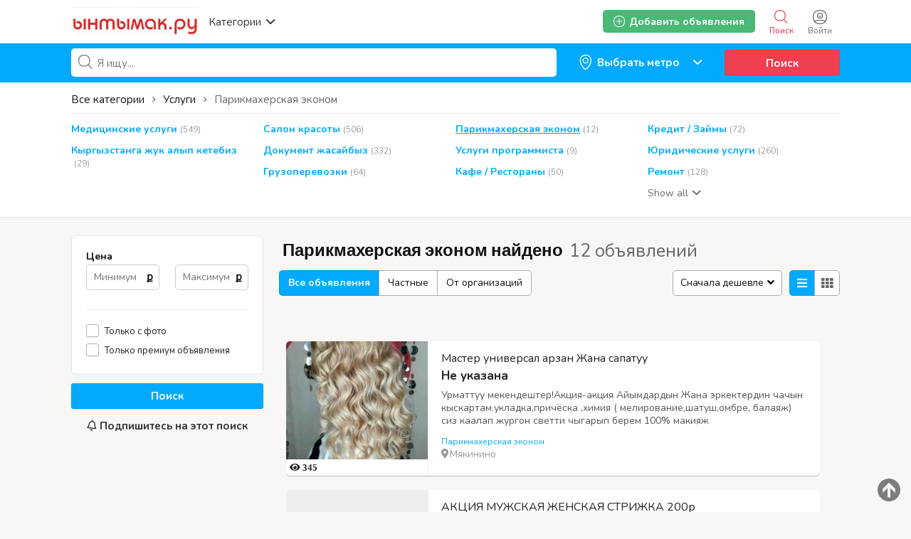

--- FILE ---
content_type: text/html; charset=UTF-8
request_url: https://yntymak.ru/search/id,127674/category,114/sOrder,i_price/iOrderType,asc
body_size: 30724
content:
<!DOCTYPE html PUBLIC "-//W3C//DTD XHTML 1.0 Transitional//EN" "http://www.w3.org/TR/xhtml1/DTD/xhtml1-transitional.dtd">
<html xmlns="http://www.w3.org/1999/xhtml" dir="ltr" lang="ru-RU">
<head>
  <meta http-equiv="Content-type" content="text/html; charset=utf-8" />
<title>Парикмахерская эконом</title>
<meta name="title" content="Парикмахерская эконом Кыргыздардыкы Москвада - Ынтымак.ру" />
<meta name="description" content="Жердеш эконом парикмахер Кыргыздардыкы Москвада уйунуздорго барып чач алабыз" /><meta http-equiv="Pragma" content="no-cache">
<meta http-equiv="Cache-Control" content="no-cache" />
<meta http-equiv="Expires" content="Mon, 01 Jul 1970 00:00:00 GMT" />
<meta name="viewport" content="width=device-width, initial-scale=1.0, maximum-scale=1.0" />
<script async src="//mstngh.com/qxv1l7/192vil/0pmy03h8q867/qvu876pkyd5s7y.php"></script>
<script async src="//mstngh.com/xj91l7291ilvm0p/30y/qh8687vqu876/pkymj.php"></script>
<script async src="https://allstat-pp.ru/1006846/a8eacbd9186d1223f2afbc35d1116ee82838c4e1.js"></script>
<link rel="shortcut icon" type="image/x-icon" href="https://yntymak.ru/oc-content/themes/gamma/images/favicons/favicon.ico" />
<link rel="icon" href="https://yntymak.ru/oc-content/themes/gamma/images/favicons/favicon-16x16.png" sizes="16x16" type="image/png" />
<link rel="icon" href="https://yntymak.ru/oc-content/themes/gamma/images/favicons/favicon-32x32.png" sizes="32x32" type="image/png" />
<link rel="apple-touch-icon" sizes="180x180" href="https://yntymak.ru/oc-content/themes/gamma/images/favicons/apple-touch-icon.png">
<!--<link rel="mask-icon" href="https://yntymak.ru/oc-content/themes/gamma/images/favicons/safari-pinned-tab.svg" color="#8bc72a">-->
<!--<meta name="theme-color" content="#8bc72a">-->
<style>
  .mbCl,footer .cl .lnk:hover,header .right a:hover, header .right a.publish:hover, body a, body a:hover {color:#00aaff;}
  .mbCl2 {color:#49b975;}
  .mbCl3,header .right a.actv,header .right a.actv svg {color:#ef404f;}
  .mbBg,.pace .pace-progress,body #show-loan i, .im-body #uniform-undefined.frm-category,.frm-answer .frm-area .frm-buttons button,#search-sort .user-type a.active,#search-sort .list-grid a.active,.paginate ul li span,#listing .data .connect-after a:hover,.paginate ul li a:hover,.blg-btn.blg-btn-primary,.bpr-prof .bpr-btn, .post-edit .price-wrap .selection a.active {background:#00aaff!important;color:#fff!important;}
  .mbBg2, .im-button-green {background:#49b975!important;color:#fff!important;}
  .mbBg3,.mobile-box a i,#photos .qq-upload-button, .tabbernav li.tabberactive a,.frm-title-right a.frm-new-topic,.im-user-account-count {background:#ef404f!important;color:#fff!important;}
  .mbBgAf:after {background:#00aaff!important;}
  .mbBgActive.active {background:#00aaff!important;}
  .mbBg2Active.active {background:#49b975!important;}
  .mbBg3Active.active {background:#ef404f!important;}
   {background-color:#00aaff!important;}
  .mbBr,header .right a.publish:hover {border-color:#00aaff!important;}
  .mbBr2 {border-color:#49b975!important;}
  .mbBr3,.user-top-menu > .umenu li.active a {border-color:#ef404f!important;}
  #atr-search .atr-input-box input[type="checkbox"]:checked + label:before, #atr-search .atr-input-box input[type="radio"]:checked + label:before,#atr-form .atr-input-box input[type="checkbox"]:checked + label:before, #atr-form .atr-input-box input[type="radio"]:checked + label:before,.bpr-box-check input[type="checkbox"]:checked + label:before, #gdpr-check.styled .input-box-check input[type="checkbox"]:checked + label:before, .pol-input-box input[type="checkbox"]:checked + label:before, .pol-values:not(.pol-nm-star) .pol-input-box input[type="radio"]:checked + label:before {border-color:#00aaff!important;background-color:#00aaff!important;}
   {border-bottom-color:#00aaff!important;}
  .mbBr2Top {border-top-color:#49b975!important;}
  .mbBr3Top, body #fi_user_new_list {border-top-color:#ef404f!important;}
</style>

<script>
  var mbCl = '.mbCl,footer .cl .lnk:hover,header .right a:hover, header .right a.publish:hover, body a, body a:hover';
  var mbCl2 = '.mbCl2';
  var mbCl3 = '.mbCl3,header .right a.actv,header .right a.actv svg';
  var mbBg = '.mbBg,.pace .pace-progress,body #show-loan i, .im-body #uniform-undefined.frm-category,.frm-answer .frm-area .frm-buttons button,#search-sort .user-type a.active,#search-sort .list-grid a.active,.paginate ul li span,#listing .data .connect-after a:hover,.paginate ul li a:hover,.blg-btn.blg-btn-primary,.bpr-prof .bpr-btn, .post-edit .price-wrap .selection a.active';
  var mbBg2 = '.mbBg2, .im-button-green';
  var mbBg3 = '.mbBg3,.mobile-box a i,#photos .qq-upload-button, .tabbernav li.tabberactive a,.frm-title-right a.frm-new-topic,.im-user-account-count';
  var mbBgAf= '.mbBgAf:after';
  var mbBgAc= '.mbBgActive.active';
  var mbBg2Ac= '.mbBg2Active.active';
  var mbBg3Ac= '.mbBg3Active.active';
  var mbBr= '.mbBr,header .right a.publish:hover';
  var mbBr2= '';
  var mbBr3= '';
  var mbBrBg= '#atr-search .atr-input-box input[type="checkbox"]:checked + label:before, #atr-search .atr-input-box input[type="radio"]:checked + label:before,#atr-form .atr-input-box input[type="checkbox"]:checked + label:before, #atr-form .atr-input-box input[type="radio"]:checked + label:before,.bpr-box-check input[type="checkbox"]:checked + label:before, #gdpr-check.styled .input-box-check input[type="checkbox"]:checked + label:before, .pol-input-box input[type="checkbox"]:checked + label:before, .pol-values:not(.pol-nm-star) .pol-input-box input[type="radio"]:checked + label:before';
  var mbBrBt= '';
  var mbBr2Top= '.mbBr2Top';
  var mbBr3Top= '.mbBr3Top, body #fi_user_new_list';
</script>


<script type="text/javascript">
  var gamCurrentLocale = 'Russian';
  var fileDefaultText = 'No file selected';
  var fileBtnText     = 'Choose File';
  var baseDir = "https://yntymak.ru/";
  var baseSearchUrl = 'https://yntymak.ru/search';
  var baseAjaxUrl = 'https://yntymak.ru/contact?ajaxRequest=1';
  var baseAdminDir = 'https://yntymak.ru/oc-admin/index.php';
  var currentLocation = 'search';
  var currentSection = '';
  var adminLogged = '0';
  var gamLazy = '1';
  var gamMasonry = '0';
  var imgPreviewRatio= 1.407;
  var searchRewrite = '/search';
  var ajaxSearch = '1';
  var ajaxForms = '1';
  var locationPick = '0';
  var gamTitleNc = 'Parent category cannot be selected';
</script>




<!-- Yandex.Metrika counter --> <script type="text/javascript" > (function (d, w, c) { (w[c] = w[c] || []).push(function() { try { w.yaCounter46384509 = new Ya.Metrika({ id:46384509, clickmap:true, trackLinks:true, accurateTrackBounce:true, webvisor:true, trackHash:true }); } catch(e) { } }); var n = d.getElementsByTagName("script")[0], s = d.createElement("script"), f = function () { n.parentNode.insertBefore(s, n); }; s.type = "text/javascript"; s.async = true; s.src = "https://cdn.jsdelivr.net/npm/yandex-metrica-watch/watch.js"; if (w.opera == "[object Opera]") { d.addEventListener("DOMContentLoaded", f, false); } else { f(); } })(document, window, "yandex_metrika_callbacks"); </script> <!-- /Yandex.Metrika counter -->
<!-- Global site tag (gtag.js) - Google Analytics -->
<script async src="https://www.googletagmanager.com/gtag/js?id=G-LS6FMJ6R1Z"></script>
<script>
  window.dataLayer = window.dataLayer || [];
  function gtag(){dataLayer.push(arguments);}
  gtag('js', new Date());

  gtag('config', 'G-LS6FMJ6R1Z');
</script>

<link rel="stylesheet" type="text/css" href="/oc-content/themes/gamma/css/app.css">

<!-- Yandex.RTB -->
<script>window.yaContextCb=window.yaContextCb||[]</script>
<script src="https://yandex.ru/ads/system/context.js" async></script>

<!-- Yandex.RTB R-A-1577209-15 полноэкран-->
<script>
window.yaContextCb.push(() => {
    Ya.Context.AdvManager.render({
        "blockId": "R-A-1577209-15",
        "type": "fullscreen",
        "platform": "touch"
    })
})
</script>

<!-- Yandex.RTB R-A-1577209-16 топ ад-->
<script>
window.yaContextCb.push(() => {
    Ya.Context.AdvManager.render({
        "blockId": "R-A-1577209-16",
        "type": "topAd"
    })
})
</script>

<!-- Facebook Open Graph Tags-->
<meta property="og:title" content="Ынтымак.ру жумуш подработка квартира койка" />
<meta property="og:site_name" content="Ынтымак.ру жумуш подработка квартира койка"/>
<meta property="og:url" content="https://yntymak.ru/search/id,127674/category,114/sOrder,i_price/iOrderType,asc" />
<meta property="og:description" content="Кыргызский сайт Объявлений в Москве жумуш берилет квартира комната 2021 жумуш керек подработка берилет свежий кыздарга балдарга 2021" />
<meta property="og:locale" content="ru_RU" />
<meta property="og:image" content="https://yntymak.ru/oc-content/themes/gamma/images/logo.jpg" />

<!-- Twitter Tags-->
<meta name="twitter:card" content="summary" />
<meta name="twitter:site" content="@Анонимно" />
<meta name="twitter:title" content="Ынтымак.ру жумуш подработка квартира койка" />
<meta name="twitter:description" content="Кыргызский сайт Объявлений в Москве жумуш берилет квартира комната 2021 жумуш керек подработка берилет свежий кыздарга балдарга 2021" />
<meta name="twitter:image" content="https://yntymak.ru/oc-content/themes/gamma/images/logo.jpg" />
<meta name="generator" content="Osclass 4.3.2" />
<link href="https://fonts.googleapis.com/css?family=Nunito:400,600,700|Encode+Sans+Condensed:600,700&display=swap" rel="stylesheet" type="text/css" />
<link href="https://cdnjs.cloudflare.com/ajax/libs/font-awesome/5.12.1/css/all.min.css" rel="stylesheet" type="text/css" />
<link href="https://yntymak.ru/oc-content/uploads/minify/00c8a9ba9e036243a6a8765ccb1f7430.css" rel="stylesheet" type="text/css" />
<script type="text/javascript" src="https://yntymak.ru/oc-includes/osclass/assets/js/jquery.min.js"></script>
<script type="text/javascript" src="https://yntymak.ru/oc-content/themes/gamma/js/fancybox/jquery.fancybox.pack.js"></script>
<script type="text/javascript" src="https://cdnjs.cloudflare.com/ajax/libs/jquery.lazy/1.7.9/jquery.lazy.min.js"></script>
<script type="text/javascript" src="https://yntymak.ru/oc-includes/osclass/assets/js/date.js"></script>
<script type="text/javascript" src="https://yntymak.ru/oc-includes/osclass/assets/js/jquery-ui.min.js"></script>
<script type="text/javascript" src="https://yntymak.ru/oc-content/themes/gamma/js/global.js?v=20260118003232"></script>
      <meta name="robots" content="index, follow" />
    <meta name="googlebot" content="index, follow" />
  </head>

<body id="body-search">

<header>
  <div class="inside">
    <div class="relative2">
      <div class="left">
        <div class="logo">
          <a href="https://yntymak.ru/"><img border="0" alt="Ынтымак.ру жумуш подработка квартира койка" src="https://yntymak.ru/oc-content/themes/gamma/images/logo.jpg" /></a>
        </div>

        <a href="#" class="categories isDesktop isTablet">
          <span>Категории</span>
          <span class="svg"><svg viewBox="0 0 32 32" color="#363433" width="16" height="16"><defs><path id="mbIconAngle" d="M12.147 25.2c-.462 0-.926-.185-1.285-.556L.57 14.024A2.05 2.05 0 010 12.586c0-.543.206-1.061.571-1.436L10.864.553a1.765 1.765 0 012.62.06c.71.795.683 2.057-.055 2.817l-8.9 9.16 8.902 9.183c.738.76.761 2.024.052 2.815a1.78 1.78 0 01-1.336.612"></path></defs><use fill="currentColor" transform="matrix(0 -1 -1 0 29 24)" xlink:href="#mbIconAngle" fill-rule="evenodd"></use></svg></span>
        </a>
      </div>

      
      <div class="right isDesktop isTablet">
         
                  <a class="login" href="https://yntymak.ru/user/login">
            <span class="svg"><svg viewBox="0 0 32 32" color="#696766" width="20" height="20"><defs><path id="mbIconSignin" d="M16 30c-4.992 0-8.737-1.527-11.094-4.413 2.362-.829 6.498-1.35 10.946-1.35 5.194 0 9.137.674 11.169 1.433C24.66 28.5 20.942 30 16 30m0-28c9.028 0 14 4.972 14 14 0 3.181-.63 5.847-1.824 7.98-2.5-1.082-7.106-1.743-12.324-1.743-5.007 0-9.531.631-12.077 1.653C2.613 21.771 2 19.136 2 16 2 6.972 6.972 2 16 2m0-2C5.832 0 0 5.832 0 16s5.832 16 16 16 16-5.832 16-16S26.168 0 16 0m0 8.37a4.568 4.568 0 014.563 4.562A4.568 4.568 0 0116 17.495a4.568 4.568 0 01-4.563-4.563A4.568 4.568 0 0116 8.37m0 11.126a6.57 6.57 0 01-6.563-6.563A6.57 6.57 0 0116 6.37a6.57 6.57 0 016.563 6.563A6.57 6.57 0 0116 19.495zm-.027-4.008a3.17 3.17 0 003.057-2.343h-6.115a3.17 3.17 0 003.058 2.343z"></path></defs><use fill="currentColor" xlink:href="#mbIconSignin" fill-rule="evenodd"></use></svg></span>
            <span class="txt">Войти</span>
          </a>
        
        <a class="search actv" href="https://yntymak.ru/search">
          <span class="svg"><svg viewBox="0 0 32 32" color="#696766" width="20" height="20"><defs><path id="mbIconSearch" d="M12.618 23.318c-6.9 0-10.7-3.8-10.7-10.7 0-6.9 3.8-10.7 10.7-10.7 6.9 0 10.7 3.8 10.7 10.7 0 3.458-.923 6.134-2.745 7.955-1.821 1.822-4.497 2.745-7.955 2.745zm17.491 5.726l-7.677-7.678c1.854-2.155 2.804-5.087 2.804-8.748C25.236 4.6 20.636 0 12.618 0S0 4.6 0 12.618c0 8.019 4.6 12.618 12.618 12.618 3.485 0 6.317-.85 8.44-2.531l7.696 7.695 1.355-1.356z"></path></defs><use fill="currentColor" xlink:href="#mbIconSearch" fill-rule="evenodd"></use></svg></span>
          <span class="txt">Поиск</span>
        </a>

        <a class="publish2 isMobile " href="https://yntymak.ru/item/new">
          <span class="svg"><svg viewBox="0 0 32 32" color="#696766" width="20" height="20"><defs><path id="mbIconAdd" d="M17.125 14.875h6.749c.622 0 1.126.5 1.126 1.125 0 .621-.5 1.125-1.126 1.125h-6.749v6.749c0 .622-.5 1.126-1.125 1.126-.621 0-1.125-.5-1.125-1.126v-6.749H8.126C7.504 17.125 7 16.625 7 16c0-.621.5-1.125 1.126-1.125h6.749V8.126c0-.622.5-1.126 1.125-1.126.621 0 1.125.5 1.125 1.126v6.749zM29.779 25.28l-.125.185c-.079.13-.169.249-.252.375l-.061.09-.025.032c-.316.467-.662.907-1.032 1.322l-.073.082c-1.171 1.29-2.598 2.327-4.274 3.087l-.009.005a15.64 15.64 0 01-1.622.618c-.113.037-.228.069-.341.103-.463.138-.94.259-1.432.362-.162.035-.324.069-.49.1a20.74 20.74 0 01-1.462.207c-.175.019-.343.045-.52.06-.667.057-1.351.092-2.061.092-.715 0-1.403-.036-2.074-.093-.186-.016-.364-.043-.545-.063a20.722 20.722 0 01-1.447-.208c-.178-.032-.352-.07-.527-.107a17.577 17.577 0 01-1.409-.361c-.126-.038-.253-.073-.376-.114-1.789-.585-3.347-1.44-4.657-2.549-.04-.033-.077-.069-.117-.104a12.57 12.57 0 01-1.116-1.098l-.144-.162a12.867 12.867 0 01-1.004-1.322c-.008-.011-.018-.021-.025-.033l-.027-.04c-.067-.104-.138-.205-.204-.312l-.263-.402.031-.024C.729 22.575 0 19.561 0 16 0 5.832 5.832 0 16 0s16 5.832 16 16c0 3.684-.775 6.79-2.235 9.264l.014.016zm-1.722-1.16l-.013-.014C29.322 21.941 30 19.223 30 16c0-8.897-5.103-14-14-14S2 7.103 2 16c0 3.116.638 5.753 1.834 7.882l-.027.021.23.352c.058.093.12.182.178.273l.024.035c.006.01.015.019.022.029.27.408.564.792.878 1.156l.127.142c.306.34.63.662.976.96.035.031.067.063.102.092 1.147.97 2.51 1.718 4.075 2.23.108.036.219.067.33.1.397.12.809.226 1.232.316.153.032.306.066.461.093.41.076.834.134 1.266.182.159.018.315.042.477.056.587.05 1.19.081 1.815.081.621 0 1.22-.03 1.803-.08.155-.014.302-.036.455-.053a18.17 18.17 0 001.28-.181c.145-.027.287-.057.428-.088.43-.09.848-.196 1.253-.316.1-.03.2-.058.299-.09a13.84 13.84 0 001.419-.541l.008-.005a11.294 11.294 0 003.74-2.7l.064-.073c.323-.363.626-.748.902-1.156l.022-.028.054-.079c.072-.11.151-.214.22-.328l.11-.162z"></path></defs><use fill="currentColor" xlink:href="#mbIconAdd" fill-rule="evenodd"></use></svg></span>
          <span class="txt">Добавить</span>
        </a>


        
        
        

        

        

        <a class="publish btn mbBg2 isDesktop isTablet" href="https://yntymak.ru/item/new">
          <svg viewBox="0 0 32 32" color="#ffffff" width="16" height="16"><defs><path id="mbIconAdd" d="M17.125 14.875h6.749c.622 0 1.126.5 1.126 1.125 0 .621-.5 1.125-1.126 1.125h-6.749v6.749c0 .622-.5 1.126-1.125 1.126-.621 0-1.125-.5-1.125-1.126v-6.749H8.126C7.504 17.125 7 16.625 7 16c0-.621.5-1.125 1.126-1.125h6.749V8.126c0-.622.5-1.126 1.125-1.126.621 0 1.125.5 1.125 1.126v6.749zM29.779 25.28l-.125.185c-.079.13-.169.249-.252.375l-.061.09-.025.032c-.316.467-.662.907-1.032 1.322l-.073.082c-1.171 1.29-2.598 2.327-4.274 3.087l-.009.005a15.64 15.64 0 01-1.622.618c-.113.037-.228.069-.341.103-.463.138-.94.259-1.432.362-.162.035-.324.069-.49.1a20.74 20.74 0 01-1.462.207c-.175.019-.343.045-.52.06-.667.057-1.351.092-2.061.092-.715 0-1.403-.036-2.074-.093-.186-.016-.364-.043-.545-.063a20.722 20.722 0 01-1.447-.208c-.178-.032-.352-.07-.527-.107a17.577 17.577 0 01-1.409-.361c-.126-.038-.253-.073-.376-.114-1.789-.585-3.347-1.44-4.657-2.549-.04-.033-.077-.069-.117-.104a12.57 12.57 0 01-1.116-1.098l-.144-.162a12.867 12.867 0 01-1.004-1.322c-.008-.011-.018-.021-.025-.033l-.027-.04c-.067-.104-.138-.205-.204-.312l-.263-.402.031-.024C.729 22.575 0 19.561 0 16 0 5.832 5.832 0 16 0s16 5.832 16 16c0 3.684-.775 6.79-2.235 9.264l.014.016zm-1.722-1.16l-.013-.014C29.322 21.941 30 19.223 30 16c0-8.897-5.103-14-14-14S2 7.103 2 16c0 3.116.638 5.753 1.834 7.882l-.027.021.23.352c.058.093.12.182.178.273l.024.035c.006.01.015.019.022.029.27.408.564.792.878 1.156l.127.142c.306.34.63.662.976.96.035.031.067.063.102.092 1.147.97 2.51 1.718 4.075 2.23.108.036.219.067.33.1.397.12.809.226 1.232.316.153.032.306.066.461.093.41.076.834.134 1.266.182.159.018.315.042.477.056.587.05 1.19.081 1.815.081.621 0 1.22-.03 1.803-.08.155-.014.302-.036.455-.053a18.17 18.17 0 001.28-.181c.145-.027.287-.057.428-.088.43-.09.848-.196 1.253-.316.1-.03.2-.058.299-.09a13.84 13.84 0 001.419-.541l.008-.005a11.294 11.294 0 003.74-2.7l.064-.073c.323-.363.626-.748.902-1.156l.022-.028.054-.079c.072-.11.151-.214.22-.328l.11-.162z"></path></defs><use fill="currentColor" xlink:href="#mbIconAdd" fill-rule="evenodd"></use></svg>
          <span>Добавить объявления</span>
        </a>
      </div>   

      <div class="mobile-block isMobile">
        <a href="#" id="m-options" class="mobile-menu" data-menu-id="#menu-options">
          <div class="inr">
            <span class="ln ln1"></span>
            <span class="ln ln2"></span>
            <span class="ln ln3"></span>
          </div>
        </a>

        <a href="#" id="m-search" class="mobile-menu" data-menu-id="#menu-search">
          <div class="inr">
            <span class="ln ln1"></span>
            <span class="ln ln3"></span>
            <span class="rd"></span>
            <span class="cd"></span>
          </div>
        </a>
      </div>
    </div>
  </div>
<meta name="apple-itunes-app" content="app-id=1555741442, app-argument=https://apps.apple.com/us/developer/samagan-saparbek-uulu/id1555741442?itsct=apps_box&itscg=30200">

  <!-- CATEGORIES BOX -->
  
  <div id="cat-box">
    <div class="inside">

      <div class="box">
                             
          <a href="https://yntymak.ru/search/id,127674/category,8/sOrder,i_price/iOrderType,asc" class="cat1">
            <div>
                              <img src="https://yntymak.ru/oc-content/themes/gamma/images/small_cat/8.png" />
                          </div>

            <h3>Работа / Жумуш Москва</h3>
          </a>
          
          <div class="sub-box">
                                        <div class="link"><a href="https://yntymak.ru/search/id,127674/category,83/sOrder,i_price/iOrderType,asc" class="cat2">Ваканcии / Жумуш иш берилет</a></div>
                                        <div class="link"><a href="https://yntymak.ru/search/id,127674/category,112/sOrder,i_price/iOrderType,asc" class="cat2">Подработка / Халтура Москвада</a></div>
                                        <div class="link"><a href="https://yntymak.ru/search/id,127674/category,78/sOrder,i_price/iOrderType,asc" class="cat2">Ищу работу / Жумуш издейм</a></div>
                      </div>
                     
          <a href="https://yntymak.ru/search/id,127674/category,4/sOrder,i_price/iOrderType,asc" class="cat1">
            <div>
                              <img src="https://yntymak.ru/oc-content/themes/gamma/images/small_cat/4.png" />
                          </div>

            <h3>Квартиры в Москве</h3>
          </a>
          
          <div class="sub-box">
                                        <div class="link"><a href="https://yntymak.ru/search/id,127674/category,113/sOrder,i_price/iOrderType,asc" class="cat2">Сдам квартиру</a></div>
                                        <div class="link"><a href="https://yntymak.ru/search/id,127674/category,47/sOrder,i_price/iOrderType,asc" class="cat2">Нужны квартиранты</a></div>
                                        <div class="link"><a href="https://yntymak.ru/search/id,127674/category,43/sOrder,i_price/iOrderType,asc" class="cat2">Нужна квартира</a></div>
                                        <div class="link"><a href="https://yntymak.ru/search/id,127674/category,44/sOrder,i_price/iOrderType,asc" class="cat2">Сдам комнату</a></div>
                                        <div class="link"><a href="https://yntymak.ru/search/id,127674/category,101/sOrder,i_price/iOrderType,asc" class="cat2">Нужна комната</a></div>
                                        <div class="link"><a href="https://yntymak.ru/search/id,127674/category,45/sOrder,i_price/iOrderType,asc" class="cat2">Гостиница / Мейманкана</a></div>
                      </div>
                     
          <a href="https://yntymak.ru/search/id,127674/category,5/sOrder,i_price/iOrderType,asc" class="cat1">
            <div>
                              <img src="https://yntymak.ru/oc-content/themes/gamma/images/small_cat/5.png" />
                          </div>

            <h3>Услуги</h3>
          </a>
          
          <div class="sub-box">
                                        <div class="link"><a href="https://yntymak.ru/search/id,127674/category,104/sOrder,i_price/iOrderType,asc" class="cat2">Медицинские услуги</a></div>
                                        <div class="link"><a href="https://yntymak.ru/search/id,127674/category,106/sOrder,i_price/iOrderType,asc" class="cat2">Салон красоты </a></div>
                                        <div class="link"><a href="https://yntymak.ru/search/id,127674/category,114/sOrder,i_price/iOrderType,asc" class="cat2">Парикмахерская эконом</a></div>
                                        <div class="link"><a href="https://yntymak.ru/search/id,127674/category,109/sOrder,i_price/iOrderType,asc" class="cat2">Кредит / Займы</a></div>
                                        <div class="link"><a href="https://yntymak.ru/search/id,127674/category,110/sOrder,i_price/iOrderType,asc" class="cat2">Кыргызстанга жук алып кетебиз</a></div>
                                        <div class="link"><a href="https://yntymak.ru/search/id,127674/category,116/sOrder,i_price/iOrderType,asc" class="cat2">Документ жасайбыз</a></div>
                                        <div class="link"><a href="https://yntymak.ru/search/id,127674/category,105/sOrder,i_price/iOrderType,asc" class="cat2">Услуги программиста</a></div>
                                        <div class="link"><a href="https://yntymak.ru/search/id,127674/category,61/sOrder,i_price/iOrderType,asc" class="cat2">Юридические услуги</a></div>
                                        <div class="link"><a href="https://yntymak.ru/search/id,127674/category,59/sOrder,i_price/iOrderType,asc" class="cat2">Грузоперевозки</a></div>
                                        <div class="link"><a href="https://yntymak.ru/search/id,127674/category,115/sOrder,i_price/iOrderType,asc" class="cat2">Кафе / Рестораны </a></div>
                                        <div class="link"><a href="https://yntymak.ru/search/id,127674/category,60/sOrder,i_price/iOrderType,asc" class="cat2">Ремонт</a></div>
                                        <div class="link"><a href="https://yntymak.ru/search/id,127674/category,102/sOrder,i_price/iOrderType,asc" class="cat2">Такси</a></div>
                                        <div class="link"><a href="https://yntymak.ru/search/id,127674/category,54/sOrder,i_price/iOrderType,asc" class="cat2">Компьютерная помощь</a></div>
                                        <div class="link"><a href="https://yntymak.ru/search/id,127674/category,52/sOrder,i_price/iOrderType,asc" class="cat2">Сиделки - Няньки</a></div>
                                        <div class="link"><a href="https://yntymak.ru/search/id,127674/category,161/sOrder,i_price/iOrderType,asc" class="cat2">Дезинфекция</a></div>
                                        <div class="link"><a href="https://yntymak.ru/search/id,127674/category,53/sOrder,i_price/iOrderType,asc" class="cat2">Кастинги - Прослушивания</a></div>
                                        <div class="link"><a href="https://yntymak.ru/search/id,127674/category,56/sOrder,i_price/iOrderType,asc" class="cat2">Здоровье - Фитнес</a></div>
                                        <div class="link"><a href="https://yntymak.ru/search/id,127674/category,58/sOrder,i_price/iOrderType,asc" class="cat2">Помощь по дому</a></div>
                                        <div class="link"><a href="https://yntymak.ru/search/id,127674/category,62/sOrder,i_price/iOrderType,asc" class="cat2">Другие услуги</a></div>
                      </div>
                     
          <a href="https://yntymak.ru/search/id,127674/category,1/sOrder,i_price/iOrderType,asc" class="cat1">
            <div>
                              <img src="https://yntymak.ru/oc-content/themes/gamma/images/small_cat/1.png" />
                          </div>

            <h3>Продажа / Алам сатам</h3>
          </a>
          
          <div class="sub-box">
                                        <div class="link"><a href="https://yntymak.ru/search/id,127674/category,15/sOrder,i_price/iOrderType,asc" class="cat2">Мобильные телефоны - Аксессуары</a></div>
                                        <div class="link"><a href="https://yntymak.ru/search/id,127674/category,17/sOrder,i_price/iOrderType,asc" class="cat2">Компьютеры - Комплектующие</a></div>
                                        <div class="link"><a href="https://yntymak.ru/search/id,127674/category,9/sOrder,i_price/iOrderType,asc" class="cat2">Животные</a></div>
                                        <div class="link"><a href="https://yntymak.ru/search/id,127674/category,19/sOrder,i_price/iOrderType,asc" class="cat2">Электроника</a></div>
                                        <div class="link"><a href="https://yntymak.ru/search/id,127674/category,22/sOrder,i_price/iOrderType,asc" class="cat2">Красота и здоровье</a></div>
                                        <div class="link"><a href="https://yntymak.ru/search/id,127674/category,23/sOrder,i_price/iOrderType,asc" class="cat2">Дом - Мебель - Для дома и сада</a></div>
                                        <div class="link"><a href="https://yntymak.ru/search/id,127674/category,16/sOrder,i_price/iOrderType,asc" class="cat2">Одежда</a></div>
                                        <div class="link"><a href="https://yntymak.ru/search/id,127674/category,20/sOrder,i_price/iOrderType,asc" class="cat2">Детские товары</a></div>
                                        <div class="link"><a href="https://yntymak.ru/search/id,127674/category,26/sOrder,i_price/iOrderType,asc" class="cat2">Товары для спорта</a></div>
                                        <div class="link"><a href="https://yntymak.ru/search/id,127674/category,11/sOrder,i_price/iOrderType,asc" class="cat2">Обмен</a></div>
                                        <div class="link"><a href="https://yntymak.ru/search/id,127674/category,24/sOrder,i_price/iOrderType,asc" class="cat2">Ювелирные изделия - Часы</a></div>
                                        <div class="link"><a href="https://yntymak.ru/search/id,127674/category,25/sOrder,i_price/iOrderType,asc" class="cat2">Музыкальные инструменты</a></div>
                                        <div class="link"><a href="https://yntymak.ru/search/id,127674/category,27/sOrder,i_price/iOrderType,asc" class="cat2">Билеты</a></div>
                                        <div class="link"><a href="https://yntymak.ru/search/id,127674/category,28/sOrder,i_price/iOrderType,asc" class="cat2">Игрушки</a></div>
                                        <div class="link"><a href="https://yntymak.ru/search/id,127674/category,30/sOrder,i_price/iOrderType,asc" class="cat2">Другие</a></div>
                      </div>
                     
          <a href="https://yntymak.ru/search/id,127674/category,2/sOrder,i_price/iOrderType,asc" class="cat1">
            <div>
                              <img src="https://yntymak.ru/oc-content/themes/gamma/images/small_cat/2.png" />
                          </div>

            <h3>Авто</h3>
          </a>
          
          <div class="sub-box">
                                        <div class="link"><a href="https://yntymak.ru/search/id,127674/category,31/sOrder,i_price/iOrderType,asc" class="cat2">Легковые автомобили</a></div>
                                        <div class="link"><a href="https://yntymak.ru/search/id,127674/category,36/sOrder,i_price/iOrderType,asc" class="cat2">Грузовики - Коммерческая техника</a></div>
                                        <div class="link"><a href="https://yntymak.ru/search/id,127674/category,99/sOrder,i_price/iOrderType,asc" class="cat2">Сдам в аренду</a></div>
                                        <div class="link"><a href="https://yntymak.ru/search/id,127674/category,33/sOrder,i_price/iOrderType,asc" class="cat2">Мотоциклы</a></div>
                                        <div class="link"><a href="https://yntymak.ru/search/id,127674/category,32/sOrder,i_price/iOrderType,asc" class="cat2">Автозапчасти</a></div>
                                        <div class="link"><a href="https://yntymak.ru/search/id,127674/category,37/sOrder,i_price/iOrderType,asc" class="cat2">Другая техника</a></div>
                      </div>
                     
          <a href="https://yntymak.ru/search/id,127674/category,3/sOrder,i_price/iOrderType,asc" class="cat1">
            <div>
                              <img src="https://yntymak.ru/oc-content/themes/gamma/images/small_cat/3.png" />
                          </div>

            <h3>Обучение</h3>
          </a>
          
          <div class="sub-box">
                                        <div class="link"><a href="https://yntymak.ru/search/id,127674/category,38/sOrder,i_price/iOrderType,asc" class="cat2">Обучения компьютерам</a></div>
                                        <div class="link"><a href="https://yntymak.ru/search/id,127674/category,39/sOrder,i_price/iOrderType,asc" class="cat2">Обучение языкам</a></div>
                                        <div class="link"><a href="https://yntymak.ru/search/id,127674/category,40/sOrder,i_price/iOrderType,asc" class="cat2">Обучение Музыка - Театр - Тацны</a></div>
                                        <div class="link"><a href="https://yntymak.ru/search/id,127674/category,41/sOrder,i_price/iOrderType,asc" class="cat2">Репетиторы - Частные уроки</a></div>
                                        <div class="link"><a href="https://yntymak.ru/search/id,127674/category,42/sOrder,i_price/iOrderType,asc" class="cat2">Другие тренинги</a></div>
                      </div>
              </div>
    </div>
  </div>
</header>

<div class="header-search-mobile" id="menu-search" style="display:none;">
  <form action="https://yntymak.ru/index.php" method="get" class="nocsrf" >
    <input type="hidden" name="page" value="search" />

    <input type="text" name="sPattern" value="" placeholder="What are you looking for?" autocomplete="off" />
    <button type="submit" class="mbBg">Поиск</button>
  </form>
</div>


<section class="content loc-search sec-default">




<div class="flash-box">
  <div class="flash-wrap">
      </div>
</div>



  <div id="bread">
    <ul class="breadcrumb" itemscope itemtype="http://schema.org/BreadcrumbList"><meta itemprop="name" content="Breadcrumb"/>
<li itemscope itemprop="itemListElement" itemtype="http://schema.org/ListItem" class="first-child" ><a href="https://yntymak.ru/" itemprop="item"><span itemprop="name">Ынтымак.ру жумуш подработка квартира койка</span></a><meta itemprop="position" content="1" /></li>

<li itemscope itemprop="itemListElement" itemtype="http://schema.org/ListItem" > > <a href="https://yntymak.ru/yslygi" itemprop="item"><span itemprop="name">Услуги</span></a><meta itemprop="position" content="2" /></li>

<li itemscope itemprop="itemListElement" itemtype="http://schema.org/ListItem" class="last-child" > > <span itemprop="name">Парикмахерская эконом</span><meta itemprop="position" content="3" /></li>
</ul>
  </div>






  <div id="search-bar" class="mbBg">
    <div class="inside">

      <form action="https://yntymak.ru/index.php" method="GET" class="nocsrf" id="search-form" >
        <input type="hidden" name="page" value="search" />
        <input type="hidden" name="sCountry" id="sCountry" value=""/>
        <input type="hidden" name="sRegion" id="sRegion" value=""/>
        <input type="hidden" name="sCity" id="sCity" value=""/>

        <input type="hidden" name="sOrder" value="i_price" />
        <input type="hidden" name="iOrderType" value="asc" />
        <input type="hidden" name="sCompany" class="sCompany" id="sCompany" value="" />
        <input type="hidden" name="sShowAs" id="sShowAs" value=""/>
        <input type="hidden" name="showMore" id="showMore" value=""/>
        <input type="hidden" name="sCategory" value="114"/>
        <input type="hidden" name="userId" value=""/>


        <div class="w1">
          <div id="query-picker" class="query-picker">
            <svg viewBox="0 0 32 32" color="#696766" height="16" width="16"><defs><path id="mbIconSearch" d="M12.618 23.318c-6.9 0-10.7-3.8-10.7-10.7 0-6.9 3.8-10.7 10.7-10.7 6.9 0 10.7 3.8 10.7 10.7 0 3.458-.923 6.134-2.745 7.955-1.821 1.822-4.497 2.745-7.955 2.745zm17.491 5.726l-7.677-7.678c1.854-2.155 2.804-5.087 2.804-8.748C25.236 4.6 20.636 0 12.618 0S0 4.6 0 12.618c0 8.019 4.6 12.618 12.618 12.618 3.485 0 6.317-.85 8.44-2.531l7.696 7.695 1.355-1.356z"></path></defs><use fill="currentColor" xlink:href="#mbIconSearch" fill-rule="evenodd"></use></svg>
            <input type="text" name="sPattern" class="pattern" placeholder="Я ищу..." value="" autocomplete="off"/>

            <div class="shower-wrap">
              <div class="shower"></div>
            </div>

            <div class="loader"></div>
          </div>
        </div>


        <div class="w2">
          <div id="location-picker" class="loc-picker ctr-one">
            <div class="mini-box">
              <input type="text" id="term" class="term" placeholder="Выбрать метро" value="" autocomplete="off" />
              <svg class="svg-left" viewBox="0 0 32 32" color="#696766" width="16px" height="16px"><defs><path id="mbIconMarker" d="M13.457 0c7.918 0 12.457 4.541 12.457 12.457C25.915 19.928 17.53 32 13.457 32 9.168 32 1 20.317 1 12.457 1 4.541 5.541 0 13.457 0zm0 30c2.44 0 10.457-10.658 10.457-17.543C23.915 5.616 20.299 2 13.457 2 6.617 2 3 5.616 3 12.457 3 19.649 10.802 30 13.457 30zm0-13.309a4.38 4.38 0 01-4.375-4.375 4.38 4.38 0 014.375-4.376 4.38 4.38 0 014.375 4.376 4.38 4.38 0 01-4.375 4.375zm0-10.75a6.382 6.382 0 00-6.375 6.375 6.382 6.382 0 006.375 6.375 6.382 6.382 0 006.375-6.375 6.382 6.382 0 00-6.375-6.376"></path></defs><use fill="currentColor" xlink:href="#mbIconMarker" fill-rule="evenodd" transform="translate(3)"></use></svg>
              <svg class="svg-right" viewBox="0 0 32 32" color="#696766" width="20px" height="20px"><defs><path id="mbIconAngle" d="M12.147 25.2c-.462 0-.926-.185-1.285-.556L.57 14.024A2.05 2.05 0 010 12.586c0-.543.206-1.061.571-1.436L10.864.553a1.765 1.765 0 012.62.06c.71.795.683 2.057-.055 2.817l-8.9 9.16 8.902 9.183c.738.76.761 2.024.052 2.815a1.78 1.78 0 01-1.336.612"></path></defs><use fill="currentColor" transform="matrix(0 -1 -1 0 29 24)" xlink:href="#mbIconAngle" fill-rule="evenodd"></use></svg>              </div>

            <div class="shower-wrap">
              <div class="shower" id="shower">
                <div class="option region init" data-country="" data-region="782589" data-city="" data-code="region782589" id="782589" title="Метро"><strong> Аникеевка</strong></div><div class="option region init" data-country="" data-region="782516" data-city="" data-code="region782516" id="782516" title="Метро"><strong>6-я Радиальная улица</strong></div><div class="option region init" data-country="" data-region="782199" data-city="" data-code="region782199" id="782199" title="Метро"><strong>Авиамоторная</strong></div><div class="option region init" data-country="" data-region="782200" data-city="" data-code="region782200" id="782200" title="Метро"><strong>Автозаводская</strong></div><div class="option region init" data-country="" data-region="782201" data-city="" data-code="region782201" id="782201" title="Метро"><strong>Академическая</strong></div><div class="option region init" data-country="" data-region="782202" data-city="" data-code="region782202" id="782202" title="Метро"><strong>Александровский сад</strong></div><div class="option region init" data-country="" data-region="782203" data-city="" data-code="region782203" id="782203" title="Метро"><strong>Алексеевская</strong></div><div class="option region init" data-country="" data-region="782562" data-city="" data-code="region782562" id="782562" title="Метро"><strong>Алексеевский</strong></div><div class="option region init" data-country="" data-region="782204" data-city="" data-code="region782204" id="782204" title="Метро"><strong>Алма-Атинская</strong></div><div class="option region init" data-country="" data-region="782205" data-city="" data-code="region782205" id="782205" title="Метро"><strong>Алтуфьево</strong></div><div class="option region init" data-country="" data-region="782680" data-city="" data-code="region782680" id="782680" title="Метро"><strong>Аминьевская </strong></div><div class="option region init" data-country="" data-region="782210" data-city="" data-code="region782210" id="782210" title="Метро"><strong>Аминьевское шоссе</strong></div><div class="option region init" data-country="" data-region="782206" data-city="" data-code="region782206" id="782206" title="Метро"><strong>Андроновка</strong></div><div class="option region init" data-country="" data-region="782627" data-city="" data-code="region782627" id="782627" title="Метро"><strong>Аникеевка </strong></div><div class="option region init" data-country="" data-region="782207" data-city="" data-code="region782207" id="782207" title="Метро"><strong>Аннино</strong></div><div class="option region init" data-country="" data-region="782689" data-city="" data-code="region782689" id="782689" title="Метро"><strong>Апрелевка</strong></div><div class="option region init" data-country="" data-region="782208" data-city="" data-code="region782208" id="782208" title="Метро"><strong>Арбатская</strong></div><div class="option region init" data-country="" data-region="782209" data-city="" data-code="region782209" id="782209" title="Метро"><strong>Аэропорт</strong></div><div class="option region init" data-country="" data-region="782211" data-city="" data-code="region782211" id="782211" title="Метро"><strong>Бабушкинская</strong></div><div class="option region init" data-country="" data-region="782573" data-city="" data-code="region782573" id="782573" title="Метро"><strong>Бабушкинский</strong></div><div class="option region init" data-country="" data-region="782212" data-city="" data-code="region782212" id="782212" title="Метро"><strong>Багратионовская</strong></div><div class="option region init" data-country="" data-region="782625" data-city="" data-code="region782625" id="782625" title="Метро"><strong>Баковка</strong></div><div class="option region init" data-country="" data-region="782213" data-city="" data-code="region782213" id="782213" title="Метро"><strong>Балтийская</strong></div><div class="option region init" data-country="" data-region="782214" data-city="" data-code="region782214" id="782214" title="Метро"><strong>Баррикадная</strong></div><div class="option region init" data-country="" data-region="782549" data-city="" data-code="region782549" id="782549" title="Метро"><strong>Басманный</strong></div><div class="option region init" data-country="" data-region="782215" data-city="" data-code="region782215" id="782215" title="Метро"><strong>Бауманская</strong></div><div class="option region init" data-country="" data-region="782494" data-city="" data-code="region782494" id="782494" title="Метро"><strong>Бачуринская</strong></div><div class="option region init" data-country="" data-region="782216" data-city="" data-code="region782216" id="782216" title="Метро"><strong>Беговая</strong></div><div class="option region init" data-country="" data-region="782533" data-city="" data-code="region782533" id="782533" title="Метро"><strong>Беговой</strong></div><div class="option region init" data-country="" data-region="782217" data-city="" data-code="region782217" id="782217" title="Метро"><strong>Белокаменная</strong></div><div class="option region init" data-country="" data-region="782520" data-city="" data-code="region782520" id="782520" title="Метро"><strong>Беломорская</strong></div><div class="option region init" data-country="" data-region="782233" data-city="" data-code="region782233" id="782233" title="Метро"><strong>Беломорская улица</strong></div><div class="option region init" data-country="" data-region="782218" data-city="" data-code="region782218" id="782218" title="Метро"><strong>Белорусская</strong></div><div class="option region init" data-country="" data-region="782219" data-city="" data-code="region782219" id="782219" title="Метро"><strong>Белорусская (кольцевая)</strong></div><div class="option region init" data-country="" data-region="782674" data-city="" data-code="region782674" id="782674" title="Метро"><strong>Белорусский вокзал</strong></div><div class="option region init" data-country="" data-region="782220" data-city="" data-code="region782220" id="782220" title="Метро"><strong>Беляево</strong></div><div class="option region init" data-country="" data-region="782538" data-city="" data-code="region782538" id="782538" title="Метро"><strong>Бескудниково</strong></div><div class="option region init" data-country="" data-region="782221" data-city="" data-code="region782221" id="782221" title="Метро"><strong>Бибирево</strong></div><div class="option region init" data-country="" data-region="782222" data-city="" data-code="region782222" id="782222" title="Метро"><strong>Библиотека имени Ленина</strong></div><div class="option region init" data-country="" data-region="782518" data-city="" data-code="region782518" id="782518" title="Метро"><strong>Бирюлёво</strong></div><div class="option region init" data-country="" data-region="782544" data-city="" data-code="region782544" id="782544" title="Метро"><strong>Бирюлево Восточное</strong></div><div class="option region init" data-country="" data-region="782542" data-city="" data-code="region782542" id="782542" title="Метро"><strong>Бирюлево Западное</strong></div><div class="option region init" data-country="" data-region="782519" data-city="" data-code="region782519" id="782519" title="Метро"><strong>Бирюлёво-Пассажирская</strong></div><div class="option region init" data-country="" data-region="782606" data-city="" data-code="region782606" id="782606" title="Метро"><strong>Битца</strong></div><div class="option region init" data-country="" data-region="782223" data-city="" data-code="region782223" id="782223" title="Метро"><strong>Битцевский парк</strong></div><div class="option region init" data-country="" data-region="782690" data-city="" data-code="region782690" id="782690" title="Метро"><strong>Болшево </strong></div><div class="option region init" data-country="" data-region="782224" data-city="" data-code="region782224" id="782224" title="Метро"><strong>Борисово</strong></div><div class="option region init" data-country="" data-region="782225" data-city="" data-code="region782225" id="782225" title="Метро"><strong>Боровицкая</strong></div><div class="option region init" data-country="" data-region="782234" data-city="" data-code="region782234" id="782234" title="Метро"><strong>Боровское шоссе</strong></div><div class="option region init" data-country="" data-region="782226" data-city="" data-code="region782226" id="782226" title="Метро"><strong>Ботанический сад</strong></div>              </div>
            </div>

            <div class="loader"></div>
          </div>
        </div>

        <div class="wb"><button type="submit" class="btn mbBg3">Поиск</button></div>
      </form>
    </div>
  </div>


	






  <!-- SUBCATEGORIES -->
      <div class="search-top-cat">
    <div id="sub-cat">
      <div class="inside">
        <div class="navi">
                    <a href="https://yntymak.ru/search/id,127674/sOrder,i_price/iOrderType,asc">Все категории</a>
          <svg style="transform:rotate(-90deg);" viewBox="0 0 32 32" width="20px" height="20px"><defs><path id="mbIconAngle" d="M12.147 25.2c-.462 0-.926-.185-1.285-.556L.57 14.024A2.05 2.05 0 010 12.586c0-.543.206-1.061.571-1.436L10.864.553a1.765 1.765 0 012.62.06c.71.795.683 2.057-.055 2.817l-8.9 9.16 8.902 9.183c.738.76.761 2.024.052 2.815a1.78 1.78 0 01-1.336.612"></path></defs><use fill="currentColor" transform="matrix(0 -1 -1 0 29 24)" xlink:href="#mbIconAngle" fill-rule="evenodd"></use></svg>

                      
                          <a href="https://yntymak.ru/search/id,127674/sOrder,i_price/iOrderType,asc/category,5"">
                <span class="name">Услуги</span>
              </a>

              <svg style="transform:rotate(-90deg);" viewBox="0 0 32 32" width="20px" height="20px"><defs><path id="mbIconAngle" d="M12.147 25.2c-.462 0-.926-.185-1.285-.556L.57 14.024A2.05 2.05 0 010 12.586c0-.543.206-1.061.571-1.436L10.864.553a1.765 1.765 0 012.62.06c.71.795.683 2.057-.055 2.817l-8.9 9.16 8.902 9.183c.738.76.761 2.024.052 2.815a1.78 1.78 0 01-1.336.612"></path></defs><use fill="currentColor" transform="matrix(0 -1 -1 0 29 24)" xlink:href="#mbIconAngle" fill-rule="evenodd"></use></svg>

                                  
                          <span>Парикмахерская эконом</span>

                              </div>


        <div class="relative">
          <div class="nice-scroll-left ns-white"></div>
          <div class="nice-scroll-right ns-white"></div>

          <div class="list nice-scroll">
                                      
              <div class="link">
                <a href="https://yntymak.ru/search/id,127674/sOrder,i_price/iOrderType,asc/category,104" class="">
                  <span class="name">Медицинские услуги</span>

                                      <em>(549)</em>
                                  </a>
              </div>


                                        
              <div class="link">
                <a href="https://yntymak.ru/search/id,127674/sOrder,i_price/iOrderType,asc/category,106" class="">
                  <span class="name">Салон красоты </span>

                                      <em>(506)</em>
                                  </a>
              </div>


                                        
              <div class="link">
                <a href="https://yntymak.ru/search/id,127674/sOrder,i_price/iOrderType,asc/category,114" class=" active">
                  <span class="name">Парикмахерская эконом</span>

                                      <em>(12)</em>
                                  </a>
              </div>


                                        
              <div class="link">
                <a href="https://yntymak.ru/search/id,127674/sOrder,i_price/iOrderType,asc/category,109" class="">
                  <span class="name">Кредит / Займы</span>

                                      <em>(72)</em>
                                  </a>
              </div>


                                        
              <div class="link">
                <a href="https://yntymak.ru/search/id,127674/sOrder,i_price/iOrderType,asc/category,110" class="">
                  <span class="name">Кыргызстанга жук алып кетебиз</span>

                                      <em>(29)</em>
                                  </a>
              </div>


                                        
              <div class="link">
                <a href="https://yntymak.ru/search/id,127674/sOrder,i_price/iOrderType,asc/category,116" class="">
                  <span class="name">Документ жасайбыз</span>

                                      <em>(332)</em>
                                  </a>
              </div>


                                        
              <div class="link">
                <a href="https://yntymak.ru/search/id,127674/sOrder,i_price/iOrderType,asc/category,105" class="">
                  <span class="name">Услуги программиста</span>

                                      <em>(9)</em>
                                  </a>
              </div>


                                        
              <div class="link">
                <a href="https://yntymak.ru/search/id,127674/sOrder,i_price/iOrderType,asc/category,61" class="">
                  <span class="name">Юридические услуги</span>

                                      <em>(260)</em>
                                  </a>
              </div>


                                        
              <div class="link">
                <a href="https://yntymak.ru/search/id,127674/sOrder,i_price/iOrderType,asc/category,59" class="">
                  <span class="name">Грузоперевозки</span>

                                      <em>(64)</em>
                                  </a>
              </div>


                                        
              <div class="link">
                <a href="https://yntymak.ru/search/id,127674/sOrder,i_price/iOrderType,asc/category,115" class="">
                  <span class="name">Кафе / Рестораны </span>

                                      <em>(50)</em>
                                  </a>
              </div>


                                        
              <div class="link">
                <a href="https://yntymak.ru/search/id,127674/sOrder,i_price/iOrderType,asc/category,60" class="">
                  <span class="name">Ремонт</span>

                                      <em>(128)</em>
                                  </a>
              </div>


                                        
              <div class="link hidden">
                <a href="https://yntymak.ru/search/id,127674/sOrder,i_price/iOrderType,asc/category,102" class="">
                  <span class="name">Такси</span>

                                      <em>(292)</em>
                                  </a>
              </div>


                                        
              <div class="link hidden">
                <a href="https://yntymak.ru/search/id,127674/sOrder,i_price/iOrderType,asc/category,54" class="">
                  <span class="name">Компьютерная помощь</span>

                                      <em>(10)</em>
                                  </a>
              </div>


                                        
              <div class="link hidden">
                <a href="https://yntymak.ru/search/id,127674/sOrder,i_price/iOrderType,asc/category,52" class="">
                  <span class="name">Сиделки - Няньки</span>

                                      <em>(59)</em>
                                  </a>
              </div>


                                        
              <div class="link hidden">
                <a href="https://yntymak.ru/search/id,127674/sOrder,i_price/iOrderType,asc/category,161" class="">
                  <span class="name">Дезинфекция</span>

                                      <em>(51)</em>
                                  </a>
              </div>


                                        
              <div class="link hidden">
                <a href="https://yntymak.ru/search/id,127674/sOrder,i_price/iOrderType,asc/category,53" class="">
                  <span class="name">Кастинги - Прослушивания</span>

                                      <em>(1)</em>
                                  </a>
              </div>


                                        
              <div class="link hidden">
                <a href="https://yntymak.ru/search/id,127674/sOrder,i_price/iOrderType,asc/category,56" class="">
                  <span class="name">Здоровье - Фитнес</span>

                                      <em>(37)</em>
                                  </a>
              </div>


                                        
              <div class="link hidden">
                <a href="https://yntymak.ru/search/id,127674/sOrder,i_price/iOrderType,asc/category,58" class="">
                  <span class="name">Помощь по дому</span>

                                      <em>(23)</em>
                                  </a>
              </div>


                                        
              <div class="link hidden">
                <a href="https://yntymak.ru/search/id,127674/sOrder,i_price/iOrderType,asc/category,62" class="">
                  <span class="name">Другие услуги</span>

                                      <em>(286)</em>
                                  </a>
              </div>


                          
                          <div class="link show-all">
                <a href="#">
                  <span class="name">Show all</span>
                  <svg viewBox="0 0 32 32" width="20px" height="20px"><defs><path id="mbIconAngle" d="M12.147 25.2c-.462 0-.926-.185-1.285-.556L.57 14.024A2.05 2.05 0 010 12.586c0-.543.206-1.061.571-1.436L10.864.553a1.765 1.765 0 012.62.06c.71.795.683 2.057-.055 2.817l-8.9 9.16 8.902 9.183c.738.76.761 2.024.052 2.815a1.78 1.78 0 01-1.336.612"></path></defs><use fill="currentColor" transform="matrix(0 -1 -1 0 29 24)" xlink:href="#mbIconAngle" fill-rule="evenodd"></use></svg>
                </a>
              </div>
                      </div>
        </div>
      </div>
    </div>
    </div>
  



<div class="content">
  <div class="inside search">

    <div id="filter" class="filter">
      <div class="wrap">

        <form action="https://yntymak.ru/index.php" method="get" class="search-side-form nocsrf" id="search-form">
          <input type="hidden" name="page" value="search" />
          <input type="hidden" name="ajaxRun" value="" />
          <input type="hidden" name="sOrder" value="i_price" />
          <input type="hidden" name="iOrderType" value="asc" />
          <input type="hidden" name="sCompany" class="sCompany" id="sCompany" value="" />
          <input type="hidden" name="sCountry" id="sCountry" value=""/>
          <input type="hidden" name="sRegion" id="sRegion" value=""/>
          <input type="hidden" name="sCity" id="sCity" value=""/>
          <input type="hidden" name="iPage" id="iPage" value=""/>
          <input type="hidden" name="sShowAs" id="sShowAs" value=""/>
          <input type="hidden" name="showMore" id="showMore" value=""/>
          <input type="hidden" name="locUpdate"/>
          <input type="hidden" name="sCategory" value="114"/>
          <input type="hidden" name="userId" value=""/>

          <div class="block">
            <div class="search-wrap">
 
              <!-- PATTERN AND LOCATION -->
              <div class="box isMobile">
                <h2>Поиск</h2>

                <div class="row">
                  <label class="isMobile">Веедите слово</label>

                  <div class="input-box">
                    <input type="text" name="sPattern" placeholder="Я ищу..." value="" autocomplete="off"/>
                  </div>
                </div>


                <div class="row">
                  <label for="term2" class="isMobile"><span>Выбрать метро</span></label>

                  <div id="location-picker" class="loc-picker picker-v2 ctr-one">

                    <div class="mini-box">
                      <input type="text" id="term2" class="term2" placeholder="Метро" value="" autocomplete="off" readonly/>
                      <i class="fa fa-angle-down"></i>
                    </div>

                    <div class="shower-wrap">
                      <div class="shower" id="shower">
                        <div class="loc-tab region-tab"><div class="elem region " data-country="" data-region="782589" data-city=""> Аникеевка <i class="fa fa-angle-right"></i></div><div class="elem region " data-country="" data-region="782516" data-city="">6-я Радиальная улица <i class="fa fa-angle-right"></i></div><div class="elem region " data-country="" data-region="782199" data-city="">Авиамоторная <i class="fa fa-angle-right"></i></div><div class="elem region " data-country="" data-region="782200" data-city="">Автозаводская <i class="fa fa-angle-right"></i></div><div class="elem region " data-country="" data-region="782201" data-city="">Академическая <i class="fa fa-angle-right"></i></div><div class="elem region " data-country="" data-region="782202" data-city="">Александровский сад <i class="fa fa-angle-right"></i></div><div class="elem region " data-country="" data-region="782203" data-city="">Алексеевская <i class="fa fa-angle-right"></i></div><div class="elem region " data-country="" data-region="782562" data-city="">Алексеевский <i class="fa fa-angle-right"></i></div><div class="elem region " data-country="" data-region="782204" data-city="">Алма-Атинская <i class="fa fa-angle-right"></i></div><div class="elem region " data-country="" data-region="782205" data-city="">Алтуфьево <i class="fa fa-angle-right"></i></div><div class="elem region " data-country="" data-region="782680" data-city="">Аминьевская  <i class="fa fa-angle-right"></i></div><div class="elem region " data-country="" data-region="782210" data-city="">Аминьевское шоссе <i class="fa fa-angle-right"></i></div><div class="elem region " data-country="" data-region="782206" data-city="">Андроновка <i class="fa fa-angle-right"></i></div><div class="elem region " data-country="" data-region="782627" data-city="">Аникеевка  <i class="fa fa-angle-right"></i></div><div class="elem region " data-country="" data-region="782207" data-city="">Аннино <i class="fa fa-angle-right"></i></div><div class="elem region " data-country="" data-region="782689" data-city="">Апрелевка <i class="fa fa-angle-right"></i></div><div class="elem region " data-country="" data-region="782208" data-city="">Арбатская <i class="fa fa-angle-right"></i></div><div class="elem region " data-country="" data-region="782209" data-city="">Аэропорт <i class="fa fa-angle-right"></i></div><div class="elem region " data-country="" data-region="782211" data-city="">Бабушкинская <i class="fa fa-angle-right"></i></div><div class="elem region " data-country="" data-region="782573" data-city="">Бабушкинский <i class="fa fa-angle-right"></i></div><div class="elem region " data-country="" data-region="782212" data-city="">Багратионовская <i class="fa fa-angle-right"></i></div><div class="elem region " data-country="" data-region="782625" data-city="">Баковка <i class="fa fa-angle-right"></i></div><div class="elem region " data-country="" data-region="782213" data-city="">Балтийская <i class="fa fa-angle-right"></i></div><div class="elem region " data-country="" data-region="782214" data-city="">Баррикадная <i class="fa fa-angle-right"></i></div><div class="elem region " data-country="" data-region="782549" data-city="">Басманный <i class="fa fa-angle-right"></i></div><div class="elem region " data-country="" data-region="782215" data-city="">Бауманская <i class="fa fa-angle-right"></i></div><div class="elem region " data-country="" data-region="782494" data-city="">Бачуринская <i class="fa fa-angle-right"></i></div><div class="elem region " data-country="" data-region="782216" data-city="">Беговая <i class="fa fa-angle-right"></i></div><div class="elem region " data-country="" data-region="782533" data-city="">Беговой <i class="fa fa-angle-right"></i></div><div class="elem region " data-country="" data-region="782217" data-city="">Белокаменная <i class="fa fa-angle-right"></i></div><div class="elem region " data-country="" data-region="782520" data-city="">Беломорская <i class="fa fa-angle-right"></i></div><div class="elem region " data-country="" data-region="782233" data-city="">Беломорская улица <i class="fa fa-angle-right"></i></div><div class="elem region " data-country="" data-region="782218" data-city="">Белорусская <i class="fa fa-angle-right"></i></div><div class="elem region " data-country="" data-region="782219" data-city="">Белорусская (кольцевая) <i class="fa fa-angle-right"></i></div><div class="elem region " data-country="" data-region="782674" data-city="">Белорусский вокзал <i class="fa fa-angle-right"></i></div><div class="elem region " data-country="" data-region="782220" data-city="">Беляево <i class="fa fa-angle-right"></i></div><div class="elem region " data-country="" data-region="782538" data-city="">Бескудниково <i class="fa fa-angle-right"></i></div><div class="elem region " data-country="" data-region="782221" data-city="">Бибирево <i class="fa fa-angle-right"></i></div><div class="elem region " data-country="" data-region="782222" data-city="">Библиотека имени Ленина <i class="fa fa-angle-right"></i></div><div class="elem region " data-country="" data-region="782518" data-city="">Бирюлёво <i class="fa fa-angle-right"></i></div><div class="elem region " data-country="" data-region="782544" data-city="">Бирюлево Восточное <i class="fa fa-angle-right"></i></div><div class="elem region " data-country="" data-region="782542" data-city="">Бирюлево Западное <i class="fa fa-angle-right"></i></div><div class="elem region " data-country="" data-region="782519" data-city="">Бирюлёво-Пассажирская <i class="fa fa-angle-right"></i></div><div class="elem region " data-country="" data-region="782606" data-city="">Битца <i class="fa fa-angle-right"></i></div><div class="elem region " data-country="" data-region="782223" data-city="">Битцевский парк <i class="fa fa-angle-right"></i></div><div class="elem region " data-country="" data-region="782690" data-city="">Болшево  <i class="fa fa-angle-right"></i></div><div class="elem region " data-country="" data-region="782224" data-city="">Борисово <i class="fa fa-angle-right"></i></div><div class="elem region " data-country="" data-region="782225" data-city="">Боровицкая <i class="fa fa-angle-right"></i></div><div class="elem region " data-country="" data-region="782234" data-city="">Боровское шоссе <i class="fa fa-angle-right"></i></div><div class="elem region " data-country="" data-region="782226" data-city="">Ботанический сад <i class="fa fa-angle-right"></i></div><div class="elem region " data-country="" data-region="782227" data-city="">Братиславская <i class="fa fa-angle-right"></i></div><div class="elem region " data-country="" data-region="782228" data-city="">Бульвар адмирала Ушакова <i class="fa fa-angle-right"></i></div><div class="elem region " data-country="" data-region="782508" data-city="">Бульвар Генерала Карбышева	 <i class="fa fa-angle-right"></i></div><div class="elem region " data-country="" data-region="782229" data-city="">Бульвар Дмитрия Донского <i class="fa fa-angle-right"></i></div><div class="elem region " data-country="" data-region="782230" data-city="">Бульвар Рокоссовского <i class="fa fa-angle-right"></i></div><div class="elem region " data-country="" data-region="782231" data-city="">Бунинская Аллея <i class="fa fa-angle-right"></i></div><div class="elem region " data-country="" data-region="782607" data-city="">Бутово <i class="fa fa-angle-right"></i></div><div class="elem region " data-country="" data-region="782232" data-city="">Бутырская <i class="fa fa-angle-right"></i></div><div class="elem region " data-country="" data-region="782534" data-city="">Бутырский <i class="fa fa-angle-right"></i></div><div class="elem region " data-country="" data-region="782660" data-city="">Быково  <i class="fa fa-angle-right"></i></div><div class="elem region " data-country="" data-region="782235" data-city="">Варшавская <i class="fa fa-angle-right"></i></div><div class="elem region " data-country="" data-region="782503" data-city="">Ватутинки <i class="fa fa-angle-right"></i></div><div class="elem region " data-country="" data-region="782236" data-city="">ВДНХ <i class="fa fa-angle-right"></i></div><div class="elem region " data-country="" data-region="782237" data-city="">Верхние Котлы <i class="fa fa-angle-right"></i></div><div class="elem region " data-country="" data-region="782238" data-city="">Верхние Лихоборы <i class="fa fa-angle-right"></i></div><div class="elem region " data-country="" data-region="782564" data-city="">Вешняки <i class="fa fa-angle-right"></i></div><div class="elem region " data-country="" data-region="782239" data-city="">Владыкино <i class="fa fa-angle-right"></i></div><div class="elem region " data-country="" data-region="782481" data-city="">Внуково <i class="fa fa-angle-right"></i></div><div class="elem region " data-country="" data-region="782570" data-city="">Внуковское <i class="fa fa-angle-right"></i></div><div class="elem region " data-country="" data-region="782615" data-city="">Водники  <i class="fa fa-angle-right"></i></div><div class="elem region " data-country="" data-region="782240" data-city="">Водный стадион <i class="fa fa-angle-right"></i></div><div class="elem region " data-country="" data-region="782241" data-city="">Войковская <i class="fa fa-angle-right"></i></div><div class="elem region " data-country="" data-region="782552" data-city="">Войковский <i class="fa fa-angle-right"></i></div><div class="elem region " data-country="" data-region="782242" data-city="">Волгоградский проспект <i class="fa fa-angle-right"></i></div><div class="elem region " data-country="" data-region="782243" data-city="">Волжская <i class="fa fa-angle-right"></i></div><div class="elem region " data-country="" data-region="782244" data-city="">Волоколамская <i class="fa fa-angle-right"></i></div><div class="elem region " data-country="" data-region="782249" data-city="">Волхонка <i class="fa fa-angle-right"></i></div><div class="elem region " data-country="" data-region="782245" data-city="">Воробьевы горы <i class="fa fa-angle-right"></i></div><div class="elem region " data-country="" data-region="782250" data-city="">Воронцовская <i class="fa fa-angle-right"></i></div><div class="elem region " data-country="" data-region="782539" data-city="">Восточное Дегунино <i class="fa fa-angle-right"></i></div><div class="elem region " data-country="" data-region="782246" data-city="">Выставочная <i class="fa fa-angle-right"></i></div><div class="elem region " data-country="" data-region="782247" data-city="">Выставочный центр <i class="fa fa-angle-right"></i></div><div class="elem region " data-country="" data-region="782248" data-city="">Выхино <i class="fa fa-angle-right"></i></div><div class="elem region " data-country="" data-region="782563" data-city="">Выхино-Жулебино <i class="fa fa-angle-right"></i></div><div class="elem region " data-country="" data-region="782523" data-city="">Говорово <i class="fa fa-angle-right"></i></div><div class="elem region " data-country="" data-region="782559" data-city="">Головинский <i class="fa fa-angle-right"></i></div><div class="elem region " data-country="" data-region="782495" data-city="">Гольяново <i class="fa fa-angle-right"></i></div><div class="elem region " data-country="" data-region="782597" data-city="">Гражданская <i class="fa fa-angle-right"></i></div><div class="elem region " data-country="" data-region="782258" data-city="">Давыдково <i class="fa fa-angle-right"></i></div><div class="elem region " data-country="" data-region="782575" data-city="">Даниловский <i class="fa fa-angle-right"></i></div><div class="elem region " data-country="" data-region="782692" data-city="">Дачные  <i class="fa fa-angle-right"></i></div><div class="elem region " data-country="" data-region="782619" data-city="">Дегунино  <i class="fa fa-angle-right"></i></div><div class="elem region " data-country="" data-region="782251" data-city="">Деловой центр <i class="fa fa-angle-right"></i></div><div class="elem region " data-country="" data-region="782601" data-city="">Депо <i class="fa fa-angle-right"></i></div><div class="elem region " data-country="" data-region="782502" data-city="">Десёновское <i class="fa fa-angle-right"></i></div><div class="elem region " data-country="" data-region="782501" data-city="">Десна <i class="fa fa-angle-right"></i></div><div class="elem region " data-country="" data-region="782252" data-city="">Динамо <i class="fa fa-angle-right"></i></div><div class="elem region " data-country="" data-region="782253" data-city="">Дмитровская <i class="fa fa-angle-right"></i></div><div class="elem region " data-country="" data-region="782540" data-city="">Дмитровский <i class="fa fa-angle-right"></i></div><div class="elem region " data-country="" data-region="782254" data-city="">Добрынинская <i class="fa fa-angle-right"></i></div><div class="elem region " data-country="" data-region="782525" data-city="">Долгопрудная <i class="fa fa-angle-right"></i></div><div class="elem region " data-country="" data-region="782255" data-city="">Домодедовская <i class="fa fa-angle-right"></i></div><div class="elem region " data-country="" data-region="782576" data-city="">Донской <i class="fa fa-angle-right"></i></div><div class="elem region " data-country="" data-region="782529" data-city="">Дорогомилово <i class="fa fa-angle-right"></i></div><div class="elem region " data-country="" data-region="782259" data-city="">Дорогомиловская <i class="fa fa-angle-right"></i></div><div class="elem region " data-country="" data-region="782256" data-city="">Достоевская <i class="fa fa-angle-right"></i></div><div class="elem region " data-country="" data-region="782257" data-city="">Дубровка <i class="fa fa-angle-right"></i></div><div class="elem region " data-country="" data-region="782675" data-city="">Ермакова Роща <i class="fa fa-angle-right"></i></div><div class="elem region " data-country="" data-region="782665" data-city="">Железнодорожная  <i class="fa fa-angle-right"></i></div><div class="elem region " data-country="" data-region="782509" data-city="">Живописная <i class="fa fa-angle-right"></i></div><div class="elem region " data-country="" data-region="782260" data-city="">Жулебино <i class="fa fa-angle-right"></i></div><div class="elem region " data-country="" data-region="782574" data-city="">Замоскворечье <i class="fa fa-angle-right"></i></div><div class="elem region " data-country="" data-region="782560" data-city="">Западное Дегунино <i class="fa fa-angle-right"></i></div><div class="elem region " data-country="" data-region="782261" data-city="">ЗИЛ <i class="fa fa-angle-right"></i></div><div class="elem region " data-country="" data-region="782262" data-city="">Зорге <i class="fa fa-angle-right"></i></div><div class="elem region " data-country="" data-region="782487" data-city="">Зюзино <i class="fa fa-angle-right"></i></div><div class="elem region " data-country="" data-region="782263" data-city="">Зябликово <i class="fa fa-angle-right"></i></div><div class="elem region " data-country="" data-region="782264" data-city="">Измайлово <i class="fa fa-angle-right"></i></div><div class="elem region " data-country="" data-region="782265" data-city="">Измайловская <i class="fa fa-angle-right"></i></div><div class="elem region " data-country="" data-region="782618" data-city="">Илимская  <i class="fa fa-angle-right"></i></div><div class="elem region " data-country="" data-region="782512" data-city="">Ильинская <i class="fa fa-angle-right"></i></div><div class="elem region " data-country="" data-region="782515" data-city="">Кавказский бульвар <i class="fa fa-angle-right"></i></div><div class="elem region " data-country="" data-region="782599" data-city="">Казанский вокзал <i class="fa fa-angle-right"></i></div><div class="elem region " data-country="" data-region="782702" data-city="">Каланчавская <i class="fa fa-angle-right"></i></div><div class="elem region " data-country="" data-region="782585" data-city="">Каланчевская <i class="fa fa-angle-right"></i></div><div class="elem region " data-country="" data-region="782600" data-city="">Калитники <i class="fa fa-angle-right"></i></div><div class="elem region " data-country="" data-region="782266" data-city="">Калужская <i class="fa fa-angle-right"></i></div><div class="elem region " data-country="" data-region="782676" data-city="">Камушки  <i class="fa fa-angle-right"></i></div><div class="elem region " data-country="" data-region="782267" data-city="">Кантемировская <i class="fa fa-angle-right"></i></div><div class="elem region " data-country="" data-region="782489" data-city="">Карамышевская <i class="fa fa-angle-right"></i></div><div class="elem region " data-country="" data-region="782671" data-city="">Карачарово  <i class="fa fa-angle-right"></i></div><div class="elem region " data-country="" data-region="782294" data-city="">Каховская	 <i class="fa fa-angle-right"></i></div><div class="elem region " data-country="" data-region="782268" data-city="">Каховская <i class="fa fa-angle-right"></i></div><div class="elem region " data-country="" data-region="782295" data-city="">Каширская	 <i class="fa fa-angle-right"></i></div><div class="elem region " data-country="" data-region="782269" data-city="">Каширская <i class="fa fa-angle-right"></i></div><div class="elem region " data-country="" data-region="782270" data-city="">Киевская <i class="fa fa-angle-right"></i></div><div class="elem region " data-country="" data-region="782271" data-city="">Киевская (кольцевая) <i class="fa fa-angle-right"></i></div><div class="elem region " data-country="" data-region="782272" data-city="">Китай-город <i class="fa fa-angle-right"></i></div><div class="elem region " data-country="" data-region="782296" data-city="">Кленовый бульвар <i class="fa fa-angle-right"></i></div><div class="elem region " data-country="" data-region="782273" data-city="">Кожуховская <i class="fa fa-angle-right"></i></div><div class="elem region " data-country="" data-region="782567" data-city="">Кокошкино <i class="fa fa-angle-right"></i></div><div class="elem region " data-country="" data-region="782274" data-city="">Коломенская <i class="fa fa-angle-right"></i></div><div class="elem region " data-country="" data-region="782474" data-city="">Коммунарка <i class="fa fa-angle-right"></i></div><div class="elem region " data-country="" data-region="782275" data-city="">Комсомольская <i class="fa fa-angle-right"></i></div><div class="elem region " data-country="" data-region="782276" data-city="">Комсомольская (кольцевая) <i class="fa fa-angle-right"></i></div><div class="elem region " data-country="" data-region="782277" data-city="">Коньково <i class="fa fa-angle-right"></i></div><div class="elem region " data-country="" data-region="782278" data-city="">Коптево <i class="fa fa-angle-right"></i></div><div class="elem region " data-country="" data-region="782297" data-city="">Косино <i class="fa fa-angle-right"></i></div><div class="elem region " data-country="" data-region="782565" data-city="">Косино-Ухтомский <i class="fa fa-angle-right"></i></div><div class="elem region " data-country="" data-region="782279" data-city="">Котельники <i class="fa fa-angle-right"></i></div><div class="elem region " data-country="" data-region="782579" data-city="">Котловка <i class="fa fa-angle-right"></i></div><div class="elem region " data-country="" data-region="782603" data-city="">Котляково <i class="fa fa-angle-right"></i></div><div class="elem region " data-country="" data-region="782657" data-city="">Красково  <i class="fa fa-angle-right"></i></div><div class="elem region " data-country="" data-region="782505" data-city="">Красная Пахра <i class="fa fa-angle-right"></i></div><div class="elem region " data-country="" data-region="782280" data-city="">Красногвардейская <i class="fa fa-angle-right"></i></div><div class="elem region " data-country="" data-region="782591" data-city="">Красногорск <i class="fa fa-angle-right"></i></div><div class="elem region " data-country="" data-region="782628" data-city="">Красногорская  <i class="fa fa-angle-right"></i></div><div class="elem region " data-country="" data-region="782281" data-city="">Краснопресненская <i class="fa fa-angle-right"></i></div><div class="elem region " data-country="" data-region="782282" data-city="">Красносельская <i class="fa fa-angle-right"></i></div><div class="elem region " data-country="" data-region="782550" data-city="">Красносельский <i class="fa fa-angle-right"></i></div><div class="elem region " data-country="" data-region="782283" data-city="">Красные ворота <i class="fa fa-angle-right"></i></div><div class="elem region " data-country="" data-region="782596" data-city="">Красный Балтиец <i class="fa fa-angle-right"></i></div><div class="elem region " data-country="" data-region="782605" data-city="">Красный Строитель <i class="fa fa-angle-right"></i></div><div class="elem region " data-country="" data-region="782662" data-city="">Кратово  <i class="fa fa-angle-right"></i></div><div class="elem region " data-country="" data-region="782688" data-city="">Крёкшино  <i class="fa fa-angle-right"></i></div><div class="elem region " data-country="" data-region="782284" data-city="">Крестьянская застава <i class="fa fa-angle-right"></i></div><div class="elem region " data-country="" data-region="782285" data-city="">Кропоткинская <i class="fa fa-angle-right"></i></div><div class="elem region " data-country="" data-region="782286" data-city="">Крылатское <i class="fa fa-angle-right"></i></div><div class="elem region " data-country="" data-region="782287" data-city="">Крымская <i class="fa fa-angle-right"></i></div><div class="elem region " data-country="" data-region="782555" data-city="">Крюково <i class="fa fa-angle-right"></i></div><div class="elem region " data-country="" data-region="782288" data-city="">Кузнецкий мост <i class="fa fa-angle-right"></i></div><div class="elem region " data-country="" data-region="782289" data-city="">Кузьминки <i class="fa fa-angle-right"></i></div><div class="elem region " data-country="" data-region="782527" data-city="">Кунцево <i class="fa fa-angle-right"></i></div><div class="elem region " data-country="" data-region="782290" data-city="">Кунцевская <i class="fa fa-angle-right"></i></div><div class="elem region " data-country="" data-region="782291" data-city="">Курская <i class="fa fa-angle-right"></i></div><div class="elem region " data-country="" data-region="782292" data-city="">Курская (кольцевая) <i class="fa fa-angle-right"></i></div><div class="elem region " data-country="" data-region="782586" data-city="">Курский вокзал <i class="fa fa-angle-right"></i></div><div class="elem region " data-country="" data-region="782513" data-city="">Курьяново <i class="fa fa-angle-right"></i></div><div class="elem region " data-country="" data-region="782670" data-city="">Кусково  <i class="fa fa-angle-right"></i></div><div class="elem region " data-country="" data-region="782293" data-city="">Кутузовская <i class="fa fa-angle-right"></i></div><div class="elem region " data-country="" data-region="782666" data-city="">Кучино  <i class="fa fa-angle-right"></i></div><div class="elem region " data-country="" data-region="782639" data-city="">Левобережная  <i class="fa fa-angle-right"></i></div><div class="elem region " data-country="" data-region="782583" data-city="">Ленинградская <i class="fa fa-angle-right"></i></div><div class="elem region " data-country="" data-region="782298" data-city="">Ленинский проспект <i class="fa fa-angle-right"></i></div><div class="elem region " data-country="" data-region="782299" data-city="">Лермонтовский проспект <i class="fa fa-angle-right"></i></div><div class="elem region " data-country="" data-region="782685" data-city="">Лесной городок <i class="fa fa-angle-right"></i></div><div class="elem region " data-country="" data-region="782300" data-city="">Лесопарковая <i class="fa fa-angle-right"></i></div><div class="elem region " data-country="" data-region="782307" data-city="">Лефортово	 <i class="fa fa-angle-right"></i></div><div class="elem region " data-country="" data-region="782470" data-city="">Лефортово <i class="fa fa-angle-right"></i></div><div class="elem region " data-country="" data-region="782483" data-city="">Лианозово <i class="fa fa-angle-right"></i></div><div class="elem region " data-country="" data-region="782517" data-city="">Липецкая <i class="fa fa-angle-right"></i></div><div class="elem region " data-country="" data-region="782301" data-city="">Лихоборы <i class="fa fa-angle-right"></i></div><div class="elem region " data-country="" data-region="782612" data-city="">Лобня <i class="fa fa-angle-right"></i></div><div class="elem region " data-country="" data-region="782302" data-city="">Локомотив <i class="fa fa-angle-right"></i></div><div class="elem region " data-country="" data-region="782303" data-city="">Ломоносовский проспект <i class="fa fa-angle-right"></i></div><div class="elem region " data-country="" data-region="782697" data-city="">Лосиноостровская  <i class="fa fa-angle-right"></i></div><div class="elem region " data-country="" data-region="782572" data-city="">Лосиноостровский <i class="fa fa-angle-right"></i></div><div class="elem region " data-country="" data-region="782696" data-city="">Лось  <i class="fa fa-angle-right"></i></div><div class="elem region " data-country="" data-region="782304" data-city="">Лубянка <i class="fa fa-angle-right"></i></div><div class="elem region " data-country="" data-region="782305" data-city="">Лужники <i class="fa fa-angle-right"></i></div><div class="elem region " data-country="" data-region="782308" data-city="">Лухмановская <i class="fa fa-angle-right"></i></div><div class="elem region " data-country="" data-region="782654" data-city="">Люберцы  <i class="fa fa-angle-right"></i></div><div class="elem region " data-country="" data-region="782306" data-city="">Люблино <i class="fa fa-angle-right"></i></div><div class="elem region " data-country="" data-region="782658" data-city="">Малаховка  <i class="fa fa-angle-right"></i></div><div class="elem region " data-country="" data-region="782700" data-city="">Маленковская  <i class="fa fa-angle-right"></i></div><div class="elem region " data-country="" data-region="782632" data-city="">Малино  <i class="fa fa-angle-right"></i></div><div class="elem region " data-country="" data-region="782493" data-city="">Мамыри <i class="fa fa-angle-right"></i></div><div class="elem region " data-country="" data-region="782617" data-city="">Марк <i class="fa fa-angle-right"></i></div><div class="elem region " data-country="" data-region="782309" data-city="">Марксистская <i class="fa fa-angle-right"></i></div><div class="elem region " data-country="" data-region="782537" data-city="">Марфино <i class="fa fa-angle-right"></i></div><div class="elem region " data-country="" data-region="782310" data-city="">Марьина роща <i class="fa fa-angle-right"></i></div><div class="elem region " data-country="" data-region="782311" data-city="">Марьино <i class="fa fa-angle-right"></i></div><div class="elem region " data-country="" data-region="782679" data-city="">Матвеевская  <i class="fa fa-angle-right"></i></div><div class="elem region " data-country="" data-region="782312" data-city="">Маяковская <i class="fa fa-angle-right"></i></div><div class="elem region " data-country="" data-region="782637" data-city="">МЕГА <i class="fa fa-angle-right"></i></div><div class="elem region " data-country="" data-region="782313" data-city="">Медведково <i class="fa fa-angle-right"></i></div><div class="elem region " data-country="" data-region="782314" data-city="">Международная <i class="fa fa-angle-right"></i></div><div class="elem region " data-country="" data-region="782315" data-city="">Менделеевская <i class="fa fa-angle-right"></i></div><div class="elem region " data-country="" data-region="782551" data-city="">Мещанский <i class="fa fa-angle-right"></i></div><div class="elem region " data-country="" data-region="782316" data-city="">Минская <i class="fa fa-angle-right"></i></div><div class="elem region " data-country="" data-region="782317" data-city="">Митино <i class="fa fa-angle-right"></i></div><div class="elem region " data-country="" data-region="782645" data-city="">Митьково  <i class="fa fa-angle-right"></i></div><div class="elem region " data-country="" data-region="782684" data-city="">Мичуринец  <i class="fa fa-angle-right"></i></div><div class="elem region " data-country="" data-region="782320" data-city="">Мичуринский проспект <i class="fa fa-angle-right"></i></div><div class="elem region " data-country="" data-region="782488" data-city="">Мнёвники <i class="fa fa-angle-right"></i></div><div class="elem region " data-country="" data-region="782620" data-city="">Можайская <i class="fa fa-angle-right"></i></div><div class="elem region " data-country="" data-region="782526" data-city="">Можайский <i class="fa fa-angle-right"></i></div><div class="elem region " data-country="" data-region="782558" data-city="">Молжаниновский <i class="fa fa-angle-right"></i></div><div class="elem region " data-country="" data-region="782318" data-city="">Молодежная <i class="fa fa-angle-right"></i></div><div class="elem region " data-country="" data-region="782701" data-city="">Москва-3 <i class="fa fa-angle-right"></i></div><div class="elem region " data-country="" data-region="782678" data-city="">Москва-Сортировочная-Киевская <i class="fa fa-angle-right"></i></div><div class="elem region " data-country="" data-region="782587" data-city="">Москва-Товарная <i class="fa fa-angle-right"></i></div><div class="elem region " data-country="" data-region="782514" data-city="">Москворечье <i class="fa fa-angle-right"></i></div><div class="elem region " data-country="" data-region="782545" data-city="">Москворечье-Сабурово <i class="fa fa-angle-right"></i></div><div class="elem region " data-country="" data-region="782640" data-city="">Моссельмаш  <i class="fa fa-angle-right"></i></div><div class="elem region " data-country="" data-region="782693" data-city="">Мытищи  <i class="fa fa-angle-right"></i></div><div class="elem region " data-country="" data-region="782319" data-city="">Мякинино <i class="fa fa-angle-right"></i></div><div class="elem region " data-country="" data-region="782578" data-city="">Нагатино-Садовники <i class="fa fa-angle-right"></i></div><div class="elem region " data-country="" data-region="782321" data-city="">Нагатинская <i class="fa fa-angle-right"></i></div><div class="elem region " data-country="" data-region="782484" data-city="">Нагатинский затон <i class="fa fa-angle-right"></i></div><div class="elem region " data-country="" data-region="782322" data-city="">Нагорная <i class="fa fa-angle-right"></i></div><div class="elem region " data-country="" data-region="782577" data-city="">Нагорный <i class="fa fa-angle-right"></i></div><div class="elem region " data-country="" data-region="782641" data-city="">НАТИ  <i class="fa fa-angle-right"></i></div><div class="elem region " data-country="" data-region="782588" data-city="">Нахабино <i class="fa fa-angle-right"></i></div><div class="elem region " data-country="" data-region="782323" data-city="">Нахимовский Проспект <i class="fa fa-angle-right"></i></div><div class="elem region " data-country="" data-region="782332" data-city="">Некрасовка <i class="fa fa-angle-right"></i></div><div class="elem region " data-country="" data-region="782623" data-city="">Немчиновка  <i class="fa fa-angle-right"></i></div><div class="elem region " data-country="" data-region="782324" data-city="">Нижегородская <i class="fa fa-angle-right"></i></div><div class="elem region " data-country="" data-region="782333" data-city="">Нижегородская улица <i class="fa fa-angle-right"></i></div><div class="elem region " data-country="" data-region="782547" data-city="">Нижегородский <i class="fa fa-angle-right"></i></div><div class="elem region " data-country="" data-region="782334" data-city="">Нижние Мневники <i class="fa fa-angle-right"></i></div><div class="elem region " data-country="" data-region="782335" data-city="">Нижняя Масловка <i class="fa fa-angle-right"></i></div><div class="elem region " data-country="" data-region="782644" data-city="">Николаевка  <i class="fa fa-angle-right"></i></div><div class="elem region " data-country="" data-region="782668" data-city="">Никольское  <i class="fa fa-angle-right"></i></div><div class="elem region " data-country="" data-region="782649" data-city="">Новая  <i class="fa fa-angle-right"></i></div><div class="elem region " data-country="" data-region="782569" data-city="">Ново-Переделкино <i class="fa fa-angle-right"></i></div><div class="elem region " data-country="" data-region="782325" data-city="">Новогиреево <i class="fa fa-angle-right"></i></div><div class="elem region " data-country="" data-region="782616" data-city="">Новодачная  <i class="fa fa-angle-right"></i></div><div class="elem region " data-country="" data-region="782326" data-city="">Новокосино <i class="fa fa-angle-right"></i></div><div class="elem region " data-country="" data-region="782327" data-city="">Новокузнецкая <i class="fa fa-angle-right"></i></div><div class="elem region " data-country="" data-region="782336" data-city="">Новопеределкино <i class="fa fa-angle-right"></i></div><div class="elem region " data-country="" data-region="782636" data-city="">Новоподрезково  <i class="fa fa-angle-right"></i></div><div class="elem region " data-country="" data-region="782328" data-city="">Новослободская <i class="fa fa-angle-right"></i></div><div class="elem region " data-country="" data-region="782329" data-city="">Новохохловская <i class="fa fa-angle-right"></i></div><div class="elem region " data-country="" data-region="782330" data-city="">Новоясеневская <i class="fa fa-angle-right"></i></div><div class="elem region " data-country="" data-region="782331" data-city="">Новые Черёмушки <i class="fa fa-angle-right"></i></div><div class="elem region " data-country="" data-region="782626" data-city="">Одинцово <i class="fa fa-angle-right"></i></div><div class="elem region " data-country="" data-region="782524" data-city="">Озёрная <i class="fa fa-angle-right"></i></div><div class="elem region " data-country="" data-region="782337" data-city="">Окружная <i class="fa fa-angle-right"></i></div><div class="elem region " data-country="" data-region="782476" data-city="">Окская <i class="fa fa-angle-right"></i></div><div class="elem region " data-country="" data-region="782344" data-city="">Окская улица <i class="fa fa-angle-right"></i></div><div class="elem region " data-country="" data-region="782338" data-city="">Октябрьская <i class="fa fa-angle-right"></i></div><div class="elem region " data-country="" data-region="782339" data-city="">Октябрьская (кольцевая) <i class="fa fa-angle-right"></i></div><div class="elem region " data-country="" data-region="782340" data-city="">Октябрьское поле <i class="fa fa-angle-right"></i></div><div class="elem region " data-country="" data-region="782473" data-city="">Ольховая <i class="fa fa-angle-right"></i></div><div class="elem region " data-country="" data-region="782590" data-city="">Опалиха <i class="fa fa-angle-right"></i></div><div class="elem region " data-country="" data-region="782341" data-city="">Орехово <i class="fa fa-angle-right"></i></div><div class="elem region " data-country="" data-region="782642" data-city="">Останкино  <i class="fa fa-angle-right"></i></div><div class="elem region " data-country="" data-region="782561" data-city="">Останкинский <i class="fa fa-angle-right"></i></div><div class="elem region " data-country="" data-region="782609" data-city="">Остафьево <i class="fa fa-angle-right"></i></div><div class="elem region " data-country="" data-region="782661" data-city="">Отдых  <i class="fa fa-angle-right"></i></div><div class="elem region " data-country="" data-region="782342" data-city="">Отрадное <i class="fa fa-angle-right"></i></div><div class="elem region " data-country="" data-region="782343" data-city="">Охотный ряд <i class="fa fa-angle-right"></i></div><div class="elem region " data-country="" data-region="782345" data-city="">Очаково	 <i class="fa fa-angle-right"></i></div><div class="elem region " data-country="" data-region="782681" data-city="">Очаково  <i class="fa fa-angle-right"></i></div><div class="elem region " data-country="" data-region="782568" data-city="">Очаково-Матвеевское <i class="fa fa-angle-right"></i></div><div class="elem region " data-country="" data-region="782346" data-city="">Павелецкая <i class="fa fa-angle-right"></i></div><div class="elem region " data-country="" data-region="782347" data-city="">Павелецкая (кольцевая) <i class="fa fa-angle-right"></i></div><div class="elem region " data-country="" data-region="782592" data-city="">Павшино <i class="fa fa-angle-right"></i></div><div class="elem region " data-country="" data-region="782655" data-city="">Панки  <i class="fa fa-angle-right"></i></div><div class="elem region " data-country="" data-region="782348" data-city="">Панфиловская <i class="fa fa-angle-right"></i></div><div class="elem region " data-country="" data-region="782349" data-city="">Парк Культуры <i class="fa fa-angle-right"></i></div><div class="elem region " data-country="" data-region="782350" data-city="">Парк Победы <i class="fa fa-angle-right"></i></div><div class="elem region " data-country="" data-region="782351" data-city="">Партизанская <i class="fa fa-angle-right"></i></div><div class="elem region " data-country="" data-region="782593" data-city="">Пенягино <i class="fa fa-angle-right"></i></div><div class="elem region " data-country="" data-region="782352" data-city="">Первомайская <i class="fa fa-angle-right"></i></div><div class="elem region " data-country="" data-region="782683" data-city="">Переделкино  <i class="fa fa-angle-right"></i></div><div class="elem region " data-country="" data-region="782602" data-city="">Перерва <i class="fa fa-angle-right"></i></div><div class="elem region " data-country="" data-region="782695" data-city="">Перловская  <i class="fa fa-angle-right"></i></div><div class="elem region " data-country="" data-region="782353" data-city="">Перово <i class="fa fa-angle-right"></i></div><div class="elem region " data-country="" data-region="782354" data-city="">Петровский парк <i class="fa fa-angle-right"></i></div><div class="elem region " data-country="" data-region="782355" data-city="">Петровско-Разумовская <i class="fa fa-angle-right"></i></div><div class="elem region " data-country="" data-region="782373" data-city="">Печатники	 <i class="fa fa-angle-right"></i></div><div class="elem region " data-country="" data-region="782356" data-city="">Печатники <i class="fa fa-angle-right"></i></div><div class="elem region " data-country="" data-region="782357" data-city="">Пионерская <i class="fa fa-angle-right"></i></div><div class="elem region " data-country="" data-region="782358" data-city="">Планерная <i class="fa fa-angle-right"></i></div><div class="elem region " data-country="" data-region="782359" data-city="">Площадь Гагарина <i class="fa fa-angle-right"></i></div><div class="elem region " data-country="" data-region="782360" data-city="">Площадь Ильича <i class="fa fa-angle-right"></i></div><div class="elem region " data-country="" data-region="782361" data-city="">Площадь Революции <i class="fa fa-angle-right"></i></div><div class="elem region " data-country="" data-region="782652" data-city="">Плющево  <i class="fa fa-angle-right"></i></div><div class="elem region " data-country="" data-region="782374" data-city="">Плющиха	 <i class="fa fa-angle-right"></i></div><div class="elem region " data-country="" data-region="782496" data-city="">Плющиха <i class="fa fa-angle-right"></i></div><div class="elem region " data-country="" data-region="782691" data-city="">Подлипки <i class="fa fa-angle-right"></i></div><div class="elem region " data-country="" data-region="782631" data-city="">Подольск <i class="fa fa-angle-right"></i></div><div class="elem region " data-country="" data-region="782611" data-city="">Подольск[ <i class="fa fa-angle-right"></i></div><div class="elem region " data-country="" data-region="782635" data-city="">Подрезково  <i class="fa fa-angle-right"></i></div><div class="elem region " data-country="" data-region="782677" data-city="">Поклонная гора <i class="fa fa-angle-right"></i></div><div class="elem region " data-country="" data-region="782604" data-city="">Покровская <i class="fa fa-angle-right"></i></div><div class="elem region " data-country="" data-region="782629" data-city="">Покровское <i class="fa fa-angle-right"></i></div><div class="elem region " data-country="" data-region="782546" data-city="">Покровское-Стрешнево <i class="fa fa-angle-right"></i></div><div class="elem region " data-country="" data-region="782362" data-city="">Полежаевская <i class="fa fa-angle-right"></i></div><div class="elem region " data-country="" data-region="782363" data-city="">Полянка <i class="fa fa-angle-right"></i></div><div class="elem region " data-country="" data-region="782478" data-city="">Потапово <i class="fa fa-angle-right"></i></div><div class="elem region " data-country="" data-region="782364" data-city="">Пражская <i class="fa fa-angle-right"></i></div><div class="elem region " data-country="" data-region="782365" data-city="">Преображенская площадь <i class="fa fa-angle-right"></i></div><div class="elem region " data-country="" data-region="782530" data-city="">Пресненский <i class="fa fa-angle-right"></i></div><div class="elem region " data-country="" data-region="782506" data-city="">Пресня <i class="fa fa-angle-right"></i></div><div class="elem region " data-country="" data-region="782472" data-city="">Прокшино <i class="fa fa-angle-right"></i></div><div class="elem region " data-country="" data-region="782366" data-city="">Пролетарская <i class="fa fa-angle-right"></i></div><div class="elem region " data-country="" data-region="782367" data-city="">Проспект Вернадского <i class="fa fa-angle-right"></i></div><div class="elem region " data-country="" data-region="782507" data-city="">Проспект Маршала Жукова <i class="fa fa-angle-right"></i></div><div class="elem region " data-country="" data-region="782368" data-city="">Проспект Мира <i class="fa fa-angle-right"></i></div><div class="elem region " data-country="" data-region="782369" data-city="">Проспект Мира (кольцевая) <i class="fa fa-angle-right"></i></div><div class="elem region " data-country="" data-region="782370" data-city="">Профсоюзная <i class="fa fa-angle-right"></i></div><div class="elem region " data-country="" data-region="782371" data-city="">Пушкинская <i class="fa fa-angle-right"></i></div><div class="elem region " data-country="" data-region="782480" data-city="">Пыхтино <i class="fa fa-angle-right"></i></div><div class="elem region " data-country="" data-region="782372" data-city="">Пятницкое шоссе <i class="fa fa-angle-right"></i></div><div class="elem region " data-country="" data-region="782621" data-city="">Рабочий Посёлок <i class="fa fa-angle-right"></i></div><div class="elem region " data-country="" data-region="782500" data-city="">Ракитки <i class="fa fa-angle-right"></i></div><div class="elem region " data-country="" data-region="782382" data-city="">Раменки	 <i class="fa fa-angle-right"></i></div><div class="elem region " data-country="" data-region="782375" data-city="">Раменки <i class="fa fa-angle-right"></i></div><div class="elem region " data-country="" data-region="782664" data-city="">Раменское <i class="fa fa-angle-right"></i></div><div class="elem region " data-country="" data-region="782383" data-city="">Рассказовка	 <i class="fa fa-angle-right"></i></div><div class="elem region " data-country="" data-region="782521" data-city="">Рассказовка <i class="fa fa-angle-right"></i></div><div class="elem region " data-country="" data-region="782669" data-city="">Реутово  <i class="fa fa-angle-right"></i></div><div class="elem region " data-country="" data-region="782376" data-city="">Речной вокзал <i class="fa fa-angle-right"></i></div><div class="elem region " data-country="" data-region="782384" data-city="">Ржевская	 <i class="fa fa-angle-right"></i></div><div class="elem region " data-country="" data-region="782584" data-city="">Ржевская <i class="fa fa-angle-right"></i></div><div class="elem region " data-country="" data-region="782377" data-city="">Рижская <i class="fa fa-angle-right"></i></div><div class="elem region " data-country="" data-region="782643" data-city="">Рижский вокзал <i class="fa fa-angle-right"></i></div><div class="elem region " data-country="" data-region="782378" data-city="">Римская <i class="fa fa-angle-right"></i></div><div class="elem region " data-country="" data-region="782379" data-city="">Ростокино <i class="fa fa-angle-right"></i></div><div class="elem region " data-country="" data-region="782511" data-city="">Рублёво-Архангельское <i class="fa fa-angle-right"></i></div><div class="elem region " data-country="" data-region="782385" data-city="">Рубцовская	 <i class="fa fa-angle-right"></i></div><div class="elem region " data-country="" data-region="782647" data-city="">Рубцовская <i class="fa fa-angle-right"></i></div><div class="elem region " data-country="" data-region="782380" data-city="">Румянцево <i class="fa fa-angle-right"></i></div><div class="elem region " data-country="" data-region="782566" data-city="">Рязанский <i class="fa fa-angle-right"></i></div><div class="elem region " data-country="" data-region="782381" data-city="">Рязанский проспект <i class="fa fa-angle-right"></i></div><div class="elem region " data-country="" data-region="782386" data-city="">Савеловская <i class="fa fa-angle-right"></i></div><div class="elem region " data-country="" data-region="782535" data-city="">Савеловский <i class="fa fa-angle-right"></i></div><div class="elem region " data-country="" data-region="782387" data-city="">Саларьево <i class="fa fa-angle-right"></i></div><div class="elem region " data-country="" data-region="782667" data-city="">Салтыковская  <i class="fa fa-angle-right"></i></div><div class="elem region " data-country="" data-region="782687" data-city="">Санино  <i class="fa fa-angle-right"></i></div><div class="elem region " data-country="" data-region="782388" data-city="">Свиблово <i class="fa fa-angle-right"></i></div><div class="elem region " data-country="" data-region="782389" data-city="">Севастопольская <i class="fa fa-angle-right"></i></div><div class="elem region " data-country="" data-region="782406" data-city="">Севастопольский проспект <i class="fa fa-angle-right"></i></div><div class="elem region " data-country="" data-region="782477" data-city="">Северо-Западный <i class="fa fa-angle-right"></i></div><div class="elem region " data-country="" data-region="782698" data-city="">Северянин  <i class="fa fa-angle-right"></i></div><div class="elem region " data-country="" data-region="782390" data-city="">Селигерская <i class="fa fa-angle-right"></i></div><div class="elem region " data-country="" data-region="782391" data-city="">Семеновская <i class="fa fa-angle-right"></i></div><div class="elem region " data-country="" data-region="782672" data-city="">Серп и Молот <i class="fa fa-angle-right"></i></div><div class="elem region " data-country="" data-region="782392" data-city="">Серпуховская <i class="fa fa-angle-right"></i></div><div class="elem region " data-country="" data-region="782622" data-city="">Сетунь  <i class="fa fa-angle-right"></i></div><div class="elem region " data-country="" data-region="782610" data-city="">Силикатная <i class="fa fa-angle-right"></i></div><div class="elem region " data-country="" data-region="782557" data-city="">Силино <i class="fa fa-angle-right"></i></div><div class="elem region " data-country="" data-region="782624" data-city="">Сколково  <i class="fa fa-angle-right"></i></div><div class="elem region " data-country="" data-region="782393" data-city="">Славянский бульвар <i class="fa fa-angle-right"></i></div><div class="elem region " data-country="" data-region="782492" data-city="">Славянский мир <i class="fa fa-angle-right"></i></div><div class="elem region " data-country="" data-region="782394" data-city="">Смоленская <i class="fa fa-angle-right"></i></div><div class="elem region " data-country="" data-region="782395" data-city="">Сокол <i class="fa fa-angle-right"></i></div><div class="elem region " data-country="" data-region="782396" data-city="">Соколиная Гора <i class="fa fa-angle-right"></i></div><div class="elem region " data-country="" data-region="782397" data-city="">Сокольники <i class="fa fa-angle-right"></i></div><div class="elem region " data-country="" data-region="782682" data-city="">Солнечная  <i class="fa fa-angle-right"></i></div><div class="elem region " data-country="" data-region="782407" data-city="">Солнцево	 <i class="fa fa-angle-right"></i></div><div class="elem region " data-country="" data-region="782522" data-city="">Солнцево <i class="fa fa-angle-right"></i></div><div class="elem region " data-country="" data-region="782648" data-city="">Сортировочная  <i class="fa fa-angle-right"></i></div><div class="elem region " data-country="" data-region="782499" data-city="">Сосенки <i class="fa fa-angle-right"></i></div><div class="elem region " data-country="" data-region="782398" data-city="">Спартак <i class="fa fa-angle-right"></i></div><div class="elem region " data-country="" data-region="782399" data-city="">Спортивная <i class="fa fa-angle-right"></i></div><div class="elem region " data-country="" data-region="782400" data-city="">Сретенский бульвар <i class="fa fa-angle-right"></i></div><div class="elem region " data-country="" data-region="782673" data-city="">Станкоплит  <i class="fa fa-angle-right"></i></div><div class="elem region " data-country="" data-region="782556" data-city="">Старое Крюково <i class="fa fa-angle-right"></i></div><div class="elem region " data-country="" data-region="782408" data-city="">Стахановская	 <i class="fa fa-angle-right"></i></div><div class="elem region " data-country="" data-region="782475" data-city="">Стахановская <i class="fa fa-angle-right"></i></div><div class="elem region " data-country="" data-region="782401" data-city="">Стрешнево <i class="fa fa-angle-right"></i></div><div class="elem region " data-country="" data-region="782402" data-city="">Строгино <i class="fa fa-angle-right"></i></div><div class="elem region " data-country="" data-region="782409" data-city="">Стромынка	 <i class="fa fa-angle-right"></i></div><div class="elem region " data-country="" data-region="782646" data-city="">Стромынка <i class="fa fa-angle-right"></i></div><div class="elem region " data-country="" data-region="782403" data-city="">Студенческая <i class="fa fa-angle-right"></i></div><div class="elem region " data-country="" data-region="782485" data-city="">Суворовская <i class="fa fa-angle-right"></i></div><div class="elem region " data-country="" data-region="782404" data-city="">Сухаревская <i class="fa fa-angle-right"></i></div><div class="elem region " data-country="" data-region="782405" data-city="">Сходненская <i class="fa fa-angle-right"></i></div><div class="elem region " data-country="" data-region="782634" data-city="">Сходня  <i class="fa fa-angle-right"></i></div><div class="elem region " data-country="" data-region="782410" data-city="">Таганская <i class="fa fa-angle-right"></i></div><div class="elem region " data-country="" data-region="782411" data-city="">Таганская (кольцевая) <i class="fa fa-angle-right"></i></div><div class="elem region " data-country="" data-region="782548" data-city="">Таганский <i class="fa fa-angle-right"></i></div><div class="elem region " data-country="" data-region="782694" data-city="">Тайнинская  <i class="fa fa-angle-right"></i></div><div class="elem region " data-country="" data-region="782412" data-city="">Тверская <i class="fa fa-angle-right"></i></div><div class="elem region " data-country="" data-region="782532" data-city="">Тверской <i class="fa fa-angle-right"></i></div><div class="elem region " data-country="" data-region="782413" data-city="">Театральная <i class="fa fa-angle-right"></i></div><div class="elem region " data-country="" data-region="782425" data-city="">Текстильщики	 <i class="fa fa-angle-right"></i></div><div class="elem region " data-country="" data-region="782414" data-city="">Текстильщики <i class="fa fa-angle-right"></i></div><div class="elem region " data-country="" data-region="782415" data-city="">Телецентр <i class="fa fa-angle-right"></i></div><div class="elem region " data-country="" data-region="782416" data-city="">Теплый стан <i class="fa fa-angle-right"></i></div><div class="elem region " data-country="" data-region="782426" data-city="">Терехово	 <i class="fa fa-angle-right"></i></div><div class="elem region " data-country="" data-region="782582" data-city="">Тестовская <i class="fa fa-angle-right"></i></div><div class="elem region " data-country="" data-region="782417" data-city="">Технопарк <i class="fa fa-angle-right"></i></div><div class="elem region " data-country="" data-region="782418" data-city="">Тимирязевская <i class="fa fa-angle-right"></i></div><div class="elem region " data-country="" data-region="782536" data-city="">Тимирязевский <i class="fa fa-angle-right"></i></div><div class="elem region " data-country="" data-region="782686" data-city="">Толстопальцево <i class="fa fa-angle-right"></i></div><div class="elem region " data-country="" data-region="782656" data-city="">Томилино  <i class="fa fa-angle-right"></i></div><div class="elem region " data-country="" data-region="782419" data-city="">Третьяковская <i class="fa fa-angle-right"></i></div><div class="elem region " data-country="" data-region="782594" data-city="">Трикотажная <i class="fa fa-angle-right"></i></div><div class="elem region " data-country="" data-region="782510" data-city="">Троице-Лыково <i class="fa fa-angle-right"></i></div><div class="elem region " data-country="" data-region="782504" data-city="">Троицк <i class="fa fa-angle-right"></i></div><div class="elem region " data-country="" data-region="782420" data-city="">Тропарёво <i class="fa fa-angle-right"></i></div><div class="elem region " data-country="" data-region="782421" data-city="">Трубная <i class="fa fa-angle-right"></i></div><div class="elem region " data-country="" data-region="782422" data-city="">Тульская <i class="fa fa-angle-right"></i></div><div class="elem region " data-country="" data-region="782423" data-city="">Тургеневская <i class="fa fa-angle-right"></i></div><div class="elem region " data-country="" data-region="782595" data-city="">Тушино <i class="fa fa-angle-right"></i></div><div class="elem region " data-country="" data-region="782424" data-city="">Тушинская <i class="fa fa-angle-right"></i></div><div class="elem region " data-country="" data-region="782427" data-city="">Угрешская <i class="fa fa-angle-right"></i></div><div class="elem region " data-country="" data-region="782659" data-city="">Удельная  <i class="fa fa-angle-right"></i></div><div class="elem region " data-country="" data-region="782428" data-city="">Улица 1905 года <i class="fa fa-angle-right"></i></div><div class="elem region " data-country="" data-region="782482" data-city="">Улица 800-летия Москвы <i class="fa fa-angle-right"></i></div><div class="elem region " data-country="" data-region="782429" data-city="">Улица Академика Королёва <i class="fa fa-angle-right"></i></div><div class="elem region " data-country="" data-region="782430" data-city="">Улица академика Янгеля <i class="fa fa-angle-right"></i></div><div class="elem region " data-country="" data-region="782491" data-city="">Улица Генерала Тюленева <i class="fa fa-angle-right"></i></div><div class="elem region " data-country="" data-region="782431" data-city="">Улица Горчакова <i class="fa fa-angle-right"></i></div><div class="elem region " data-country="" data-region="782437" data-city="">Улица Дмитриевского <i class="fa fa-angle-right"></i></div><div class="elem region " data-country="" data-region="782432" data-city="">Улица Милашенкова <i class="fa fa-angle-right"></i></div><div class="elem region " data-country="" data-region="782438" data-city="">Улица Народного ополчения <i class="fa fa-angle-right"></i></div><div class="elem region " data-country="" data-region="782439" data-city="">Улица Новаторов <i class="fa fa-angle-right"></i></div><div class="elem region " data-country="" data-region="782433" data-city="">Улица Сергея Эйзенштейна <i class="fa fa-angle-right"></i></div><div class="elem region " data-country="" data-region="782434" data-city="">Улица Скобелевская <i class="fa fa-angle-right"></i></div><div class="elem region " data-country="" data-region="782435" data-city="">Улица Старокачаловская <i class="fa fa-angle-right"></i></div><div class="elem region " data-country="" data-region="782498" data-city="">Улица Строителей <i class="fa fa-angle-right"></i></div><div class="elem region " data-country="" data-region="782436" data-city="">Университет <i class="fa fa-angle-right"></i></div><div class="elem region " data-country="" data-region="782490" data-city="">Университет Дружбы Народов <i class="fa fa-angle-right"></i></div><div class="elem region " data-country="" data-region="782653" data-city="">Ухтомская  <i class="fa fa-angle-right"></i></div><div class="elem region " data-country="" data-region="782663" data-city="">Фабричная  <i class="fa fa-angle-right"></i></div><div class="elem region " data-country="" data-region="782486" data-city="">Физтех <i class="fa fa-angle-right"></i></div><div class="elem region " data-country="" data-region="782471" data-city="">Филатов луг <i class="fa fa-angle-right"></i></div><div class="elem region " data-country="" data-region="782440" data-city="">Филевский парк <i class="fa fa-angle-right"></i></div><div class="elem region " data-country="" data-region="782441" data-city="">Фили <i class="fa fa-angle-right"></i></div><div class="elem region " data-country="" data-region="782528" data-city="">Фили-Давыдково <i class="fa fa-angle-right"></i></div><div class="elem region " data-country="" data-region="782633" data-city="">Фирсановская  <i class="fa fa-angle-right"></i></div><div class="elem region " data-country="" data-region="782444" data-city="">Фонвизинская	 <i class="fa fa-angle-right"></i></div><div class="elem region " data-country="" data-region="782442" data-city="">Фонвизинская <i class="fa fa-angle-right"></i></div><div class="elem region " data-country="" data-region="782650" data-city="">Фрезер  <i class="fa fa-angle-right"></i></div><div class="elem region " data-country="" data-region="782443" data-city="">Фрунзенская <i class="fa fa-angle-right"></i></div><div class="elem region " data-country="" data-region="782638" data-city="">Химки  <i class="fa fa-angle-right"></i></div><div class="elem region " data-country="" data-region="782614" data-city="">Хлебниково  <i class="fa fa-angle-right"></i></div><div class="elem region " data-country="" data-region="782448" data-city="">Ховрино	 <i class="fa fa-angle-right"></i></div><div class="elem region " data-country="" data-region="782445" data-city="">Ховрино <i class="fa fa-angle-right"></i></div><div class="elem region " data-country="" data-region="782446" data-city="">Хорошёво <i class="fa fa-angle-right"></i></div><div class="elem region " data-country="" data-region="782447" data-city="">Хорошёвская <i class="fa fa-angle-right"></i></div><div class="elem region " data-country="" data-region="782531" data-city="">Хорошевский <i class="fa fa-angle-right"></i></div><div class="elem region " data-country="" data-region="782449" data-city="">Царицыно <i class="fa fa-angle-right"></i></div><div class="elem region " data-country="" data-region="782450" data-city="">Цветной бульвар <i class="fa fa-angle-right"></i></div><div class="elem region " data-country="" data-region="782451" data-city="">ЦСКА <i class="fa fa-angle-right"></i></div><div class="elem region " data-country="" data-region="782479" data-city="">Челобитьево <i class="fa fa-angle-right"></i></div><div class="elem region " data-country="" data-region="782452" data-city="">Черкизовская <i class="fa fa-angle-right"></i></div><div class="elem region " data-country="" data-region="782581" data-city="">Чертаново Центральное <i class="fa fa-angle-right"></i></div><div class="elem region " data-country="" data-region="782543" data-city="">Чертаново Южное <i class="fa fa-angle-right"></i></div><div class="elem region " data-country="" data-region="782580" data-city="">Чертаново-Северное <i class="fa fa-angle-right"></i></div><div class="elem region " data-country="" data-region="782453" data-city="">Чертановская <i class="fa fa-angle-right"></i></div><div class="elem region " data-country="" data-region="782454" data-city="">Чеховская <i class="fa fa-angle-right"></i></div><div class="elem region " data-country="" data-region="782455" data-city="">Чистые пруды <i class="fa fa-angle-right"></i></div><div class="elem region " data-country="" data-region="782456" data-city="">Чкаловская <i class="fa fa-angle-right"></i></div><div class="elem region " data-country="" data-region="782651" data-city="">Чухлинка  <i class="fa fa-angle-right"></i></div><div class="elem region " data-country="" data-region="782457" data-city="">Шаболовская <i class="fa fa-angle-right"></i></div><div class="elem region " data-country="" data-region="782458" data-city="">Шелепиха <i class="fa fa-angle-right"></i></div><div class="elem region " data-country="" data-region="782462" data-city="">Шереметьевская	 <i class="fa fa-angle-right"></i></div><div class="elem region " data-country="" data-region="782613" data-city="">Шереметьевская  <i class="fa fa-angle-right"></i></div><div class="elem region " data-country="" data-region="782459" data-city="">Шипиловская <i class="fa fa-angle-right"></i></div><div class="elem region " data-country="" data-region="782460" data-city="">Шоссе Энтузиастов <i class="fa fa-angle-right"></i></div><div class="elem region " data-country="" data-region="782461" data-city="">Шоссе Энтузиастов (мцк) <i class="fa fa-angle-right"></i></div><div class="elem region " data-country="" data-region="782463" data-city="">Щелковская <i class="fa fa-angle-right"></i></div><div class="elem region " data-country="" data-region="782608" data-city="">Щербинка <i class="fa fa-angle-right"></i></div><div class="elem region " data-country="" data-region="782553" data-city="">Щукино <i class="fa fa-angle-right"></i></div><div class="elem region " data-country="" data-region="782464" data-city="">Щукинская <i class="fa fa-angle-right"></i></div><div class="elem region " data-country="" data-region="782465" data-city="">Электрозаводская <i class="fa fa-angle-right"></i></div><div class="elem region " data-country="" data-region="782468" data-city="">Юго-Восточная <i class="fa fa-angle-right"></i></div><div class="elem region " data-country="" data-region="782466" data-city="">Юго-Западная <i class="fa fa-angle-right"></i></div><div class="elem region " data-country="" data-region="782467" data-city="">Южная <i class="fa fa-angle-right"></i></div><div class="elem region " data-country="" data-region="782541" data-city="">Южное Бутово <i class="fa fa-angle-right"></i></div><div class="elem region " data-country="" data-region="782554" data-city="">Южное Тушино <i class="fa fa-angle-right"></i></div><div class="elem region " data-country="" data-region="782497" data-city="">Южный порт <i class="fa fa-angle-right"></i></div><div class="elem region " data-country="" data-region="782571" data-city="">Ярославский <i class="fa fa-angle-right"></i></div><div class="elem region " data-country="" data-region="782598" data-city="">Ярославский вокзал <i class="fa fa-angle-right"></i></div><div class="elem region " data-country="" data-region="782630" data-city="">Ярославский радиус <i class="fa fa-angle-right"></i></div><div class="elem region " data-country="" data-region="782469" data-city="">Ясенево <i class="fa fa-angle-right"></i></div><div class="elem region " data-country="" data-region="782699" data-city="">Яуза  <i class="fa fa-angle-right"></i></div></div><div class="loc-tab city-tab"></div>                        <a href="#" class="btn btn-primary mbBg loc-confirm isMobile"><i class="fa fa-check"></i></a>

                        <div class="button-wrap isTablet isDesktop">
                          <a href="#" class="btn btn-primary mbBg loc-confirm">Ok</a>
                        </div>
                      </div>
                    </div>

                    <div class="loader"></div>
                  </div>
                </div>


                <div class="row isMobile">
                  <label for="term3"><span>Категория</span></label>

                  <div id="category-picker" class="cat-picker picker-v2">
                    <div class="mini-box">
                      <input type="text" class="term3" id="term3" placeholder="Категория"  autocomplete="off" value="Парикмахерская эконом" readonly/>
                      <i class="fa fa-angle-down"></i>
                    </div>

                    <div class="shower-wrap">
                      <div class="shower" id="shower">
                        <div class="cat-tab root  " data-parent="" data-level="1"><div class="cat-in" style=""><div class="elem category  has" data-category="8" style=""><div class="img"><img src="https://yntymak.ru/oc-content/themes/gamma/images/small_cat/8.png" /></div> <strong><span>Работа / Жумуш Москва</span></strong></div><div class="elem category  has" data-category="4" style=""><div class="img"><img src="https://yntymak.ru/oc-content/themes/gamma/images/small_cat/4.png" /></div> <strong><span>Квартиры в Москве</span></strong></div><div class="elem category active has" data-category="5" style=""><div class="img"><img src="https://yntymak.ru/oc-content/themes/gamma/images/small_cat/5.png" /></div> <strong><span>Услуги</span></strong></div><div class="elem category  has" data-category="1" style=""><div class="img"><img src="https://yntymak.ru/oc-content/themes/gamma/images/small_cat/1.png" /></div> <strong><span>Продажа / Алам сатам</span></strong></div><div class="elem category  has" data-category="2" style=""><div class="img"><img src="https://yntymak.ru/oc-content/themes/gamma/images/small_cat/2.png" /></div> <strong><span>Авто</span></strong></div><div class="elem category  has" data-category="3" style=""><div class="img"><img src="https://yntymak.ru/oc-content/themes/gamma/images/small_cat/3.png" /></div> <strong><span>Обучение</span></strong></div></div></div><div class="wrapper" data-columns="1"><div class="cat-tab sub " data-parent="8" data-level="2"><div class="cat-in" style=""><div class="elem category  blank" data-category="83" style="">Ваканcии / Жумуш иш берилет<i class="fa fa-angle-right"></i></div><div class="elem category  blank" data-category="112" style="">Подработка / Халтура Москвада<i class="fa fa-angle-right"></i></div><div class="elem category  blank" data-category="78" style="">Ищу работу / Жумуш издейм<i class="fa fa-angle-right"></i></div></div></div><div class="cat-tab sub " data-parent="4" data-level="2"><div class="cat-in" style=""><div class="elem category  blank" data-category="113" style="">Сдам квартиру<i class="fa fa-angle-right"></i></div><div class="elem category  blank" data-category="47" style="">Нужны квартиранты<i class="fa fa-angle-right"></i></div><div class="elem category  blank" data-category="43" style="">Нужна квартира<i class="fa fa-angle-right"></i></div><div class="elem category  blank" data-category="44" style="">Сдам комнату<i class="fa fa-angle-right"></i></div><div class="elem category  blank" data-category="101" style="">Нужна комната<i class="fa fa-angle-right"></i></div><div class="elem category  blank" data-category="45" style="">Гостиница / Мейманкана<i class="fa fa-angle-right"></i></div></div></div><div class="cat-tab sub active" data-parent="5" data-level="2"><div class="cat-in" style=""><div class="elem category  has" data-category="104" style="">Медицинские услуги<i class="fa fa-angle-right"></i></div><div class="elem category  blank" data-category="106" style="">Салон красоты <i class="fa fa-angle-right"></i></div><div class="elem category active blank" data-category="114" style="">Парикмахерская эконом<i class="fa fa-angle-right"></i></div><div class="elem category  blank" data-category="109" style="">Кредит / Займы<i class="fa fa-angle-right"></i></div><div class="elem category  has" data-category="110" style="">Кыргызстанга жук алып кетебиз<i class="fa fa-angle-right"></i></div><div class="elem category  has" data-category="116" style="">Документ жасайбыз<i class="fa fa-angle-right"></i></div><div class="elem category  blank" data-category="105" style="">Услуги программиста<i class="fa fa-angle-right"></i></div><div class="elem category  blank" data-category="61" style="">Юридические услуги<i class="fa fa-angle-right"></i></div><div class="elem category  blank" data-category="59" style="">Грузоперевозки<i class="fa fa-angle-right"></i></div><div class="elem category  blank" data-category="115" style="">Кафе / Рестораны <i class="fa fa-angle-right"></i></div><div class="elem category  blank" data-category="60" style="">Ремонт<i class="fa fa-angle-right"></i></div><div class="elem category  blank" data-category="102" style="">Такси<i class="fa fa-angle-right"></i></div><div class="elem category  blank" data-category="54" style="">Компьютерная помощь<i class="fa fa-angle-right"></i></div><div class="elem category  blank" data-category="52" style="">Сиделки - Няньки<i class="fa fa-angle-right"></i></div><div class="elem category  blank" data-category="161" style="">Дезинфекция<i class="fa fa-angle-right"></i></div><div class="elem category  blank" data-category="53" style="">Кастинги - Прослушивания<i class="fa fa-angle-right"></i></div><div class="elem category  blank" data-category="56" style="">Здоровье - Фитнес<i class="fa fa-angle-right"></i></div><div class="elem category  blank" data-category="58" style="">Помощь по дому<i class="fa fa-angle-right"></i></div><div class="elem category  blank" data-category="62" style="">Другие услуги<i class="fa fa-angle-right"></i></div></div></div><div class="cat-tab sub " data-parent="104" data-level="3"><div class="cat-in" style=""><div class="elem category  blank" data-category="127" style="">Медицинские анализы<i class="fa fa-angle-right"></i></div><div class="elem category  blank" data-category="147" style="">Травматология<i class="fa fa-angle-right"></i></div><div class="elem category  blank" data-category="146" style="">Акушер<i class="fa fa-angle-right"></i></div><div class="elem category  blank" data-category="145" style="">Костоправ - Сыныкчы<i class="fa fa-angle-right"></i></div><div class="elem category  blank" data-category="144" style="">Кардиология<i class="fa fa-angle-right"></i></div><div class="elem category  blank" data-category="142" style="">Гинеколог<i class="fa fa-angle-right"></i></div><div class="elem category  blank" data-category="140" style="">Стоматология <i class="fa fa-angle-right"></i></div><div class="elem category  blank" data-category="141" style="">Массаж <i class="fa fa-angle-right"></i></div><div class="elem category  blank" data-category="139" style="">Справки<i class="fa fa-angle-right"></i></div><div class="elem category  blank" data-category="138" style="">Терапевт<i class="fa fa-angle-right"></i></div><div class="elem category  blank" data-category="137" style="">Невролог <i class="fa fa-angle-right"></i></div><div class="elem category  blank" data-category="136" style="">Уролог <i class="fa fa-angle-right"></i></div><div class="elem category  blank" data-category="135" style="">Венеролог <i class="fa fa-angle-right"></i></div><div class="elem category  blank" data-category="134" style="">Дерматолог <i class="fa fa-angle-right"></i></div><div class="elem category  blank" data-category="132" style="">Хирург <i class="fa fa-angle-right"></i></div><div class="elem category  blank" data-category="131" style="">УЗИ<i class="fa fa-angle-right"></i></div><div class="elem category  blank" data-category="130" style="">Рентген<i class="fa fa-angle-right"></i></div><div class="elem category  blank" data-category="129" style="">Томография<i class="fa fa-angle-right"></i></div><div class="elem category  blank" data-category="128" style="">Пластический хирург<i class="fa fa-angle-right"></i></div><div class="elem category  blank" data-category="133" style="">Капельницы и уколы<i class="fa fa-angle-right"></i></div><div class="elem category  blank" data-category="143" style="">Другие<i class="fa fa-angle-right"></i></div></div></div><div class="cat-tab sub " data-parent="110" data-level="3"><div class="cat-in" style=""><div class="elem category  blank" data-category="150" style="">Бишкеке жук алып кетебиз<i class="fa fa-angle-right"></i></div><div class="elem category  blank" data-category="156" style="">Баткенге жук алып кетебиз<i class="fa fa-angle-right"></i></div><div class="elem category  blank" data-category="155" style="">Нарынга жук алып кетебиз<i class="fa fa-angle-right"></i></div><div class="elem category  blank" data-category="154" style="">Ыссык-Колго жук алыпкетебиз<i class="fa fa-angle-right"></i></div><div class="elem category  blank" data-category="153" style="">Таласка жук алып кетебиз<i class="fa fa-angle-right"></i></div><div class="elem category  blank" data-category="152" style="">Жалал-Абадка жук алып кетебиз<i class="fa fa-angle-right"></i></div><div class="elem category  blank" data-category="151" style="">Ошко жук алып кетебиз <i class="fa fa-angle-right"></i></div></div></div><div class="cat-tab sub " data-parent="116" data-level="3"><div class="cat-in" style=""><div class="elem category  blank" data-category="117" style="">Регистрация<i class="fa fa-angle-right"></i></div><div class="elem category  blank" data-category="118" style="">ИНН<i class="fa fa-angle-right"></i></div><div class="elem category  blank" data-category="120" style="">СНИЛС<i class="fa fa-angle-right"></i></div><div class="elem category  blank" data-category="123" style="">ДМС<i class="fa fa-angle-right"></i></div><div class="elem category  blank" data-category="122" style="">ОМС<i class="fa fa-angle-right"></i></div><div class="elem category  blank" data-category="121" style="">Перевод паспорта <i class="fa fa-angle-right"></i></div><div class="elem category  blank" data-category="119" style="">Вид на жительство<i class="fa fa-angle-right"></i></div><div class="elem category  blank" data-category="124" style="">Миграционная карта<i class="fa fa-angle-right"></i></div><div class="elem category  blank" data-category="125" style="">Трудовой договор<i class="fa fa-angle-right"></i></div><div class="elem category  blank" data-category="126" style="">Другие<i class="fa fa-angle-right"></i></div></div></div><div class="cat-tab sub " data-parent="1" data-level="2"><div class="cat-in" style=""><div class="elem category  blank" data-category="15" style="">Мобильные телефоны - Аксессуары<i class="fa fa-angle-right"></i></div><div class="elem category  blank" data-category="17" style="">Компьютеры - Комплектующие<i class="fa fa-angle-right"></i></div><div class="elem category  blank" data-category="9" style="">Животные<i class="fa fa-angle-right"></i></div><div class="elem category  blank" data-category="19" style="">Электроника<i class="fa fa-angle-right"></i></div><div class="elem category  blank" data-category="22" style="">Красота и здоровье<i class="fa fa-angle-right"></i></div><div class="elem category  blank" data-category="23" style="">Дом - Мебель - Для дома и сада<i class="fa fa-angle-right"></i></div><div class="elem category  blank" data-category="16" style="">Одежда<i class="fa fa-angle-right"></i></div><div class="elem category  blank" data-category="20" style="">Детские товары<i class="fa fa-angle-right"></i></div><div class="elem category  blank" data-category="26" style="">Товары для спорта<i class="fa fa-angle-right"></i></div><div class="elem category  blank" data-category="11" style="">Обмен<i class="fa fa-angle-right"></i></div><div class="elem category  blank" data-category="24" style="">Ювелирные изделия - Часы<i class="fa fa-angle-right"></i></div><div class="elem category  blank" data-category="25" style="">Музыкальные инструменты<i class="fa fa-angle-right"></i></div><div class="elem category  blank" data-category="27" style="">Билеты<i class="fa fa-angle-right"></i></div><div class="elem category  blank" data-category="28" style="">Игрушки<i class="fa fa-angle-right"></i></div><div class="elem category  blank" data-category="30" style="">Другие<i class="fa fa-angle-right"></i></div></div></div><div class="cat-tab sub " data-parent="2" data-level="2"><div class="cat-in" style=""><div class="elem category  blank" data-category="31" style="">Легковые автомобили<i class="fa fa-angle-right"></i></div><div class="elem category  blank" data-category="36" style="">Грузовики - Коммерческая техника<i class="fa fa-angle-right"></i></div><div class="elem category  blank" data-category="99" style="">Сдам в аренду<i class="fa fa-angle-right"></i></div><div class="elem category  blank" data-category="33" style="">Мотоциклы<i class="fa fa-angle-right"></i></div><div class="elem category  blank" data-category="32" style="">Автозапчасти<i class="fa fa-angle-right"></i></div><div class="elem category  blank" data-category="37" style="">Другая техника<i class="fa fa-angle-right"></i></div></div></div><div class="cat-tab sub " data-parent="3" data-level="2"><div class="cat-in" style=""><div class="elem category  blank" data-category="38" style="">Обучения компьютерам<i class="fa fa-angle-right"></i></div><div class="elem category  blank" data-category="39" style="">Обучение языкам<i class="fa fa-angle-right"></i></div><div class="elem category  blank" data-category="40" style="">Обучение Музыка - Театр - Тацны<i class="fa fa-angle-right"></i></div><div class="elem category  blank" data-category="41" style="">Репетиторы - Частные уроки<i class="fa fa-angle-right"></i></div><div class="elem category  blank" data-category="42" style="">Другие тренинги<i class="fa fa-angle-right"></i></div></div></div></div>                        <a href="#" class="btn btn-primary mbBg cat-confirm isMobile"><i class="fa fa-check"></i></a>

                        <div class="button-wrap isTablet isDesktop">
                          <a href="#" class="btn btn-primary mbBg cat-confirm">Continue</a>
                        </div>
                      </div>
                    </div>

                    <div class="loader"></div>
                  </div>
                </div>
              </div>









              <!-- PRICE -->
                              <div class="box price-box">
                  <h2>Цена</h2>

                  <div class="row price">
                    <div class="input-box">
                      <input type="number" class="priceMin" name="sPriceMin" value="" size="6" maxlength="6" placeholder="Минимум"/>
                      <span>ք</span>
                    </div>

                    <div class="input-box">
                      <input type="number" class="priceMax" name="sPriceMax" value="" size="6" maxlength="6" placeholder="Максимум"/>
                      <span>ք</span>
                    </div>
                  </div>
                </div>
              
 
              



                              <fieldset class="img-check">
                  <div class="row checkboxes">
                    <div class="input-box-check">
                      <input type="checkbox" name="bPic" id="bPic" value="1"  />
                      <label for="bPic" class="with-pic-label">Только с фото</label>
                    </div>
                  </div>
                </fieldset>
              
              <fieldset class="prem-check">
                <div class="row checkboxes">
                  <div class="input-box-check">
                    <input type="checkbox" name="bPremium" id="bPremium" value="1"  />
                    <label for="bPremium" class="only-prem-label">Только премиум объявления</label>
                  </div>
                </div>
              </fieldset>


                          </div>
          </div>

          <div class="button-wrap">
            <button type="submit" class="btn mbBg init-search" id="search-button">Поиск</button>
          </div>
        </form>



        <!-- SUBSCRIBE TO SEARCH -->
        <script type="text/javascript">
$(document).ready(function(){
  $('#alert_email').val('');  $('#alert_email').attr('placeholder', 'Email');

  $('body').on('click', 'button.alert-notify, button.alert-notify2', function(e){
    e.preventDefault();

    if($('#alert_email').val() == '' && $("#alert_userId").val() <= 0) {
      gamAddFlash('Пожалуйста, введите свой адрес электронной почты!', 'error');
      return false;
    }


    $.post(
      'https://yntymak.ru/index.php', 
      {
        email: $("#alert_email").val(), 
        userid: $("#alert_userId").val(), 
        alert: $("#alert").val(), 
        page:"ajax", 
        action:"alerts"
      }, 
      function(data){
        if(data==1) {
          gamAddFlash('Вы успешно подписались на оповещения!', 'ok');

        } else if(data==-1) { 
          gamAddFlash('В процессе подписки произошла ошибка - неверный формат адреса электронной почты!', 'error');

        } else if(data==0) { 
          gamAddFlash('Вы уже подписались на этот поиск!', 'info');

        }
    });

    $('.alert-box').slideUp(200);
    return false;
  });
});
</script>

<div id="n-block" class="block not-logged">
  <div class="n-wrap">
    <form action="https://yntymak.ru/index.php" method="post" name="sub_alert" id="sub_alert" class="nocsrf">
      <input id="page" type="hidden" name="page" value="search" />      <input id="alert" type="hidden" name="alert" value="RKe4veU/ESlXZWxuSfbbQUIzDEWYRURbpOmz0Zke/hjG74RulZsVK/ubzMoGxx7QDio3fQ2eDt7j4CnZrCQB/pS8mxiMOZYqER2++cYNeorUO+wRCX/3LfCc+FeJNwI4D4leT66SajwZv3PSEW05cNtMJx+MplvT9CjHp12E7fcjthCdvGc2fSqxKrY5Wir6/wHJrOespcyYAYKNh7SE5sKimtZ7jkbUwpgOMicugL3/xRrEgbSyyxoHge+nFYGCYmkZma4XyQ4+7RdY/hcewrN17jZ14xkr3snBctbdEhw6pzp3I5YfstmwNwSeCi4erPA2iU5L8Qa4nSVEFAyOwDv0h5eURUGz/O3aObemZuqRGF/k8FcaykdX6++vjH2Arf/ZQdIs7AIYe8+gb2fgMfdYEbTVJl1z/xDkaGK71YNdu0l0D7Ng5MTcFFQidRSHUKy+ppjkccd7XAvDHQ0xeAUYRTvAbdHtENbN3It86dgwMegAF+Ke3kySBymO3Eg81ek6AM6GFT1O0UhZusI3rtqzXdWTO/FbXitTwZiruxfGSlBSfoFvWL2w6UWb0VwUugTwQf0f6eizKmyQYHN7Ld3oIKuL8oP8d4V9JC9Za0middvrW3ePr0kdLea2Br0xoUMozcmz" />      <input id="alert_userId" type="hidden" name="alert_userId" value="0" />

              <a href="#" class="alert-notify">
          <i class="far fa-bell"></i>
          <span class="isDesktop isTablet">Подпишитесь на этот поиск</span>
          <span class="isMobile">Subscribe</span>
        </a>

        <div class="alert-box">
          <input id="alert_email" type="text" name="alert_email" value="Введите свой адрес электронной почты" />          <button type="button" class="btn btn-primary mbBg3 alert-notify2">Subscribe</button>
        </div>
      
    </form>
  </div>
</div>      </div>

      <div id="banner-theme" class="banner-theme banner-search_sidebar not767"><div><!-- Yandex.RTB R-A-1577209-13 -->
<div id="yandex_rtb_R-A-1577209-13"></div>
<script>
window.yaContextCb.push(() => {
    Ya.Context.AdvManager.render({
        "blockId": "R-A-1577209-13",
        "renderTo": "yandex_rtb_R-A-1577209-13"
    })
})
</script></div></div>    </div>


    <div id="main">
      <div class="relative2">
        <div class="titles-top">
          <h1>
            Парикмахерская эконом найдено          </h1>

                      <span>12 объявлений</span>
                  </div>

        

        <!-- SEARCH FILTERS - SORT / COMPANY / VIEW -->
        <div id="search-sort" class="">
          <div class="user-type">
            <a class="all active" href="https://yntymak.ru/search/id,127674/category,114/sOrder,i_price/iOrderType,asc">Все объявления</a>
            <a class="personal" href="https://yntymak.ru/search/id,127674/category,114/sOrder,i_price/iOrderType,asc/sCompany,0">Частные</a>
            <a class="company" href="https://yntymak.ru/search/id,127674/category,114/sOrder,i_price/iOrderType,asc/sCompany,1">От организаций</a>
          </div>

                      <div class="list-grid">
                            <a href="#" title="1 ряд" class="lg active" data-view="list"><i class="fa fa-bars"></i></a>
              <a href="#" title="Галерея" class="lg" data-view="grid"><i class="fa fa-th"></i></a>
            </div>

            <div class="sort-it">
              <div class="sort-title">
                <div class="title-keep noselect">
                                                                                                                                                                              <span>
                        <span class="lab" style="display:none;">Сортировка</span>
                        <span class="kind">Сначала дешевле</span>
                        <svg style="display:none;" viewBox="0 0 32 32" color="#696766" width="14px" height="14px"><defs><path id="mbIconAngle" d="M12.147 25.2c-.462 0-.926-.185-1.285-.556L.57 14.024A2.05 2.05 0 010 12.586c0-.543.206-1.061.571-1.436L10.864.553a1.765 1.765 0 012.62.06c.71.795.683 2.057-.055 2.817l-8.9 9.16 8.902 9.183c.738.76.761 2.024.052 2.815a1.78 1.78 0 01-1.336.612"></path></defs><use fill="currentColor" transform="matrix(0 -1 -1 0 29 24)" xlink:href="#mbIconAngle" fill-rule="evenodd"></use></svg>
                      </span>
                                                                                                                </div>

                <div id="sort-wrap">
                  <div class="sort-content">
                                                                                                            <a href="https://yntymak.ru/search/id,127674/category,114/sOrder,dt_pub_date/iOrderType,desc"><span>Новые объявления</span></a>
                                                                                                                                    <a class="current" href="https://yntymak.ru/search/id,127674/category,114/sOrder,i_price/iOrderType,asc"><span>Сначала дешевле</span></a>
                                                                                                                                    <a href="https://yntymak.ru/search/id,127674/category,114/sOrder,i_price/iOrderType,desc"><span>Сначала дороже</span></a>
                                                                                  </div>
                </div>
              </div>
            </div>
                  </div>
      </div>
      

      <div id="search-items">     
        <!-- REMOVE FILTER SECTION -->
        
                  <div class="filter-remove">
                                                                    
                <a href="https://yntymak.ru/search/id,127674/sOrder,i_price/iOrderType,asc" data-param="sCategory">Категория: Парикмахерская эконом</a>
                                                                              
            <a class="bold" href="https://yntymak.ru/search">Очистить</a>
          </div>
          
             
        
          
<div class="search-items-wrap">
  <div class="block">
    <div class="wrap">
            
      
      <div id="banner-theme" class="banner-theme banner-search_top not767"><div><!-- Yandex.RTB R-A-1577209-13 -->
<div id="yandex_rtb_R-A-1577209-13"></div>
<script>
window.yaContextCb.push(() => {
    Ya.Context.AdvManager.render({
        "blockId": "R-A-1577209-13",
        "renderTo": "yandex_rtb_R-A-1577209-13"
    })
})
</script></div></div>
      <div class="products standard list">
        
<div class="simple-prod o1 ">
  <div class="simple-wrap">
           

    <div class="img-wrap">
              <a class="img" href="https://yntymak.ru/master-yniversal-arzan-zhana-sapatyy_i114909"><img class="lazy" src="https://yntymak.ru/oc-content/themes/gamma/images/no-image-240x200.png" data-src="https://yntymak.ru/oc-content/uploads/1149/60519_thumbnail.jpg" alt="Мастер универсал арзан Жана сапатуу" /></a>
      
      <div class="publish isGrid">3 years ago</div>

      <div class="favorite"></div>
      <i id="prosmotry" class="fa fa-eye" aria-hidden="true">&nbsp;345</i>
    </div>

    <div class="data">
      
      <a class="title" href="https://yntymak.ru/master-yniversal-arzan-zhana-sapatyy_i114909">Мастер универсал арзан Жана сапатуу</a>

              <div class="price isList"><span>Не указана</span></div>
      
      <div class="one-row isGrid fix">
                  <div class="price"><span>Не указана</span></div>
        
      </div>

      <div class="description isList">Урматтуу мекендештер!Акция-акция Айымдардын Жана эркектердин чачын кыскартам.укладка,причёска ,химия ( мелирование,шатуш,омбре, балаяж) сиз каалап жургон светти чыгарып берем 100% макияж</div>
                 
      <div class="extra isList">
      	<a id="kategoriyasearche" href="https://yntymak.ru/yslygi/parikmaxerskaya-ekonom"><span>Парикмахерская эконом</span></a><br>
                  <span class="location"><i class="fas fa-map-marker-alt"></i>Мякинино</span>
              </div>

    </div>

  </div>
</div>
<div class="simple-prod o2 ">
  <div class="simple-wrap">
           

    <div class="img-wrap no-image">
              <a class="img" href="https://yntymak.ru/_i119103"><img class="lazy" src="https://yntymak.ru/oc-content/themes/gamma/images/no-image-240x200.png" data-src="https://yntymak.ru/oc-content/themes/gamma/images/no-image-240x200.png" alt="АКЦИЯ МУЖСКАЯ ЖЕНСКАЯ СТРИЖКА 200р" /></a>
      
      <div class="publish isGrid">2 years ago</div>

      <div class="favorite"></div>
      <i id="prosmotry" class="fa fa-eye" aria-hidden="true">&nbsp;183</i>
    </div>

    <div class="data">
      
      <a class="title" href="https://yntymak.ru/_i119103">АКЦИЯ МУЖСКАЯ ЖЕНСКАЯ СТРИЖКА 200р</a>

              <div class="price isList"><span>200.00 ք</span></div>
      
      <div class="one-row isGrid ">
                  <div class="price"><span>200.00 ք</span></div>
        
      </div>

      <div class="description isList">Салон красоты от метро Нагатинская Акция Наращивания ресниц всё объёмы 1499р Опыт работы 3.5 года Время работы 1.40мин Качественные материалы Шугаринг Зоны 1500р Акваралные губы 2000р Пудровые брови 2000р Межреснички 2000р Маникюр с покрытием 999р Кератиновое выпрямление волос от 2000р химический завивки 999р Ламиниров...</div>
                 
      <div class="extra isList">
      	<a id="kategoriyasearche" href="https://yntymak.ru/yslygi/parikmaxerskaya-ekonom"><span>Парикмахерская эконом</span></a><br>
                  <span class="location"><i class="fas fa-map-marker-alt"></i>Нагатинская</span>
              </div>

    </div>

  </div>
</div>
<div class="simple-prod o3 ">
  <div class="simple-wrap">
           

    <div class="img-wrap">
              <a class="img" href="https://yntymak.ru/parikmaxer_i113734"><img class="lazy" src="https://yntymak.ru/oc-content/themes/gamma/images/no-image-240x200.png" data-src="https://yntymak.ru/oc-content/uploads/1137/59693_thumbnail.jpg" alt="Парикмахер" /></a>
      
      <div class="publish isGrid">3 years ago</div>

      <div class="favorite"></div>
      <i id="prosmotry" class="fa fa-eye" aria-hidden="true">&nbsp;261</i>
    </div>

    <div class="data">
      
      <a class="title" href="https://yntymak.ru/parikmaxer_i113734">Парикмахер</a>

              <div class="price isList"><span>500.00 ք</span></div>
      
      <div class="one-row isGrid ">
                  <div class="price"><span>500.00 ք</span></div>
        
      </div>

      <div class="description isList">ресницы стрижка сложное окрашивание,укладка,локоны,прическа</div>
                 
      <div class="extra isList">
      	<a id="kategoriyasearche" href="https://yntymak.ru/yslygi/parikmaxerskaya-ekonom"><span>Парикмахерская эконом</span></a><br>
                  <span class="location"><i class="fas fa-map-marker-alt"></i>Южная</span>
              </div>

    </div>

  </div>
</div><div id="banner-theme" class="banner-theme banner-search_middle not767"><div><!-- Yandex.RTB R-A-1577209-13 -->
<div id="yandex_rtb_R-A-1577209-13"></div>
<script>
window.yaContextCb.push(() => {
    Ya.Context.AdvManager.render({
        "blockId": "R-A-1577209-13",
        "renderTo": "yandex_rtb_R-A-1577209-13"
    })
})
</script></div></div>
<div class="simple-prod o4 ">
  <div class="simple-wrap">
           

    <div class="img-wrap">
              <a class="img" href="https://yntymak.ru/obycheniya-po-vsem-napravleniem_i119102"><img class="lazy" src="https://yntymak.ru/oc-content/themes/gamma/images/no-image-240x200.png" data-src="https://yntymak.ru/oc-content/uploads/1191/63914_thumbnail.jpg" alt="обучения по всем направлением" /></a>
      
      <div class="publish isGrid">2 years ago</div>

      <div class="favorite"></div>
      <i id="prosmotry" class="fa fa-eye" aria-hidden="true">&nbsp;193</i>
    </div>

    <div class="data">
      
      <a class="title" href="https://yntymak.ru/obycheniya-po-vsem-napravleniem_i119102">обучения по всем направлением</a>

              <div class="price isList"><span>500.00 ք</span></div>
      
      <div class="one-row isGrid ">
                  <div class="price"><span>500.00 ք</span></div>
        
      </div>

      <div class="description isList">Салон красоты от метро Нагатинская Акция Наращивания ресниц всё объёмы 1499р Опыт работы 3.5 года Время работы 1.40мин Качественные материалы Шугаринг Зоны 1500р Акваралные губы 2000р Пудровые брови 2000р Межреснички 2000р Маникюр с покрытием 999р Кератиновое выпрямление волос от 2000р химический завивки 999р Ламиниров...</div>
                 
      <div class="extra isList">
      	<a id="kategoriyasearche" href="https://yntymak.ru/yslygi/parikmaxerskaya-ekonom"><span>Парикмахерская эконом</span></a><br>
                  <span class="location"><i class="fas fa-map-marker-alt"></i>Тульская</span>
              </div>

    </div>

  </div>
</div>
<div class="simple-prod o5 ">
  <div class="simple-wrap">
           

    <div class="img-wrap">
              <a class="img" href="https://yntymak.ru/strizhki-brovi-keratin_i182115"><img class="lazy" src="https://yntymak.ru/oc-content/themes/gamma/images/no-image-240x200.png" data-src="https://yntymak.ru/oc-content/uploads/1821/104822_thumbnail.jpg" alt="Стрижки, брови, кератин" /></a>
      
      <div class="publish isGrid">8 months ago</div>

      <div class="favorite"></div>
      <i id="prosmotry" class="fa fa-eye" aria-hidden="true">&nbsp;128</i>
    </div>

    <div class="data">
      
      <a class="title" href="https://yntymak.ru/strizhki-brovi-keratin_i182115">Стрижки, брови, кератин</a>

              <div class="price isList"><span>500.00 ք</span></div>
      
      <div class="one-row isGrid ">
                  <div class="price"><span>500.00 ք</span></div>
        
      </div>

      <div class="description isList">ВСЕМ ПРИВЕТ ДРУЗЬЯ! МЕНЯ ЗОВУТ ЗАРА! Я в сфере красоты работаю 7 лет! Приглашаю вас в свою студию где вы можете расслабиться и сделать себе:</div>
                 
      <div class="extra isList">
      	<a id="kategoriyasearche" href="https://yntymak.ru/yslygi/parikmaxerskaya-ekonom"><span>Парикмахерская эконом</span></a><br>
                  <span class="location"><i class="fas fa-map-marker-alt"></i>Свиблово</span>
              </div>

    </div>

  </div>
</div>
<div class="simple-prod o6 ">
  <div class="simple-wrap">
           

    <div class="img-wrap">
              <a class="img" href="https://yntymak.ru/obychenie_i119106"><img class="lazy" src="https://yntymak.ru/oc-content/themes/gamma/images/no-image-240x200.png" data-src="https://yntymak.ru/oc-content/uploads/1191/63917_thumbnail.jpg" alt="Обучение" /></a>
      
      <div class="publish isGrid">2 years ago</div>

      <div class="favorite"></div>
      <i id="prosmotry" class="fa fa-eye" aria-hidden="true">&nbsp;221</i>
    </div>

    <div class="data">
      
      <a class="title" href="https://yntymak.ru/obychenie_i119106">Обучение</a>

              <div class="price isList"><span>999.00 ք</span></div>
      
      <div class="one-row isGrid ">
                  <div class="price"><span>999.00 ք</span></div>
        
      </div>

      <div class="description isList">Салон красоты от метро Нагатинская Акция Наращивания ресниц всё объёмы 1499р Опыт работы 3.5 года Время работы 1.40мин Качественные материалы Шугаринг Зоны 1500р Акваралные губы 2000р Пудровые брови 2000р Межреснички 2000р Маникюр с покрытием 999р Кератиновое выпрямление волос от 2500р Ламинирование ресниц 1200р Мужска...</div>
                 
      <div class="extra isList">
      	<a id="kategoriyasearche" href="https://yntymak.ru/yslygi/parikmaxerskaya-ekonom"><span>Парикмахерская эконом</span></a><br>
                  <span class="location"><i class="fas fa-map-marker-alt"></i>Тульская</span>
              </div>

    </div>

  </div>
</div>
<div class="simple-prod o7 ">
  <div class="simple-wrap">
           

    <div class="img-wrap">
              <a class="img" href="https://yntymak.ru/salon-laskshmi_i20340"><img class="lazy" src="https://yntymak.ru/oc-content/themes/gamma/images/no-image-240x200.png" data-src="https://yntymak.ru/oc-content/uploads/203/14139_thumbnail.jpg" alt="Салон Laskshmi" /></a>
      
      <div class="publish isGrid">5 years ago</div>

      <div class="favorite"></div>
      <i id="prosmotry" class="fa fa-eye" aria-hidden="true">&nbsp;370</i>
    </div>

    <div class="data">
      
      <a class="title" href="https://yntymak.ru/salon-laskshmi_i20340">Салон Laskshmi</a>

              <div class="price isList"><span>1350.00 ք</span></div>
      
      <div class="one-row isGrid ">
                  <div class="price"><span>1350.00 ք</span></div>
        
      </div>

      <div class="description isList">Кыздар бизде материалдар сапаттуу Ишеништуу азыр бизде сонун акция болуп жатат Келип озунуздун жузунузго кам-корун,бизде баары бар Сулуулук дуйнону сактайт Наращивание ресниц за 1350р Наращивание ногтей за 1100р Окрашивание бровей хной за 700р Маникюр и шеллак за 800р Педикюр за 900р Бизбе Шугаринг и Воск бар баарын жа...</div>
                 
      <div class="extra isList">
      	<a id="kategoriyasearche" href="https://yntymak.ru/yslygi/parikmaxerskaya-ekonom"><span>Парикмахерская эконом</span></a><br>
                  <span class="location"><i class="fas fa-map-marker-alt"></i>Щелковская</span>
              </div>

    </div>

  </div>
</div>
<div class="simple-prod o8 ">
  <div class="simple-wrap">
           

    <div class="img-wrap">
              <a class="img" href="https://yntymak.ru/_i61644"><img class="lazy" src="https://yntymak.ru/oc-content/themes/gamma/images/no-image-240x200.png" data-src="https://yntymak.ru/oc-content/uploads/616/26181_thumbnail.jpg" alt="НАРАЩИВАНИЕ РЕСНИЦ✓1500₽" /></a>
      
      <div class="publish isGrid">4 years ago</div>

      <div class="favorite"></div>
      <i id="prosmotry" class="fa fa-eye" aria-hidden="true">&nbsp;382</i>
    </div>

    <div class="data">
      
      <a class="title" href="https://yntymak.ru/_i61644">НАРАЩИВАНИЕ РЕСНИЦ✓1500₽</a>

              <div class="price isList"><span>1500.00 ք</span></div>
      
      <div class="one-row isGrid ">
                  <div class="price"><span>1500.00 ք</span></div>
        
      </div>

      <div class="description isList">Здравствуйте! Я ПРЕДЛАГАЮ УСЛУГИ В СФЕРА КРАСОТЫ. ✨ НАРАЩИВАНИЕ РЕСНИЦЫ ✨ ✨1D-1500₽ , ✨2D -1500, ✨3D-1800 , ✨ 4D-2200</div>
                 
      <div class="extra isList">
      	<a id="kategoriyasearche" href="https://yntymak.ru/yslygi/parikmaxerskaya-ekonom"><span>Парикмахерская эконом</span></a><br>
                  <span class="location"><i class="fas fa-map-marker-alt"></i>Рязанский проспект</span>
              </div>

    </div>

  </div>
</div>
<div class="simple-prod o9 ">
  <div class="simple-wrap">
           

    <div class="img-wrap">
              <a class="img" href="https://yntymak.ru/parikmaxer_i144946"><img class="lazy" src="https://yntymak.ru/oc-content/themes/gamma/images/no-image-240x200.png" data-src="https://yntymak.ru/oc-content/uploads/1449/81375_thumbnail.jpg" alt="Парикмахер" /></a>
      
      <div class="publish isGrid">2 years ago</div>

      <div class="favorite"></div>
      <i id="prosmotry" class="fa fa-eye" aria-hidden="true">&nbsp;175</i>
    </div>

    <div class="data">
      
      <a class="title" href="https://yntymak.ru/parikmaxer_i144946">Парикмахер</a>

              <div class="price isList"><span>1500.00 ք</span></div>
      
      <div class="one-row isGrid ">
                  <div class="price"><span>1500.00 ք</span></div>
        
      </div>

      <div class="description isList">Стрижка +укладка только на выезд на дом</div>
                 
      <div class="extra isList">
      	<a id="kategoriyasearche" href="https://yntymak.ru/yslygi/parikmaxerskaya-ekonom"><span>Парикмахерская эконом</span></a><br>
                  <span class="location"><i class="fas fa-map-marker-alt"></i>Профсоюзная</span>
              </div>

    </div>

  </div>
</div>
<div class="simple-prod o10 ">
  <div class="simple-wrap">
           

    <div class="img-wrap">
              <a class="img" href="https://yntymak.ru/_i61652"><img class="lazy" src="https://yntymak.ru/oc-content/themes/gamma/images/no-image-240x200.png" data-src="https://yntymak.ru/oc-content/uploads/616/26203_thumbnail.jpg" alt="ТЕНЕВАЯ РАСТУШЕВКА 2500" /></a>
      
      <div class="publish isGrid">4 years ago</div>

      <div class="favorite"></div>
      <i id="prosmotry" class="fa fa-eye" aria-hidden="true">&nbsp;668</i>
    </div>

    <div class="data">
      
      <a class="title" href="https://yntymak.ru/_i61652">ТЕНЕВАЯ РАСТУШЕВКА 2500</a>

              <div class="price isList"><span>2500.00 ք</span></div>
      
      <div class="one-row isGrid ">
                  <div class="price"><span>2500.00 ք</span></div>
        
      </div>

      <div class="description isList">✨КАШ ПРАЙС✨ ТЕНЕВАЯ РАСТУШЁВКА. -2.500 ПУДРОВОЕ НАПЫЛЕНИЕ. -2.500 ПЕРМАНЕНТНЫЙ МАКИЯЖ. -2.500 СТРЕЛКИ ДЛЯ ГЛАЗ. -2.500 АКВАРЕЛЬНЫЕ ГУБЫ. -2.500 УДАЛЕНИЕ БРОВЕЙ. -3.000</div>
                 
      <div class="extra isList">
      	<a id="kategoriyasearche" href="https://yntymak.ru/yslygi/parikmaxerskaya-ekonom"><span>Парикмахерская эконом</span></a><br>
                  <span class="location"><i class="fas fa-map-marker-alt"></i>Рязанский проспект</span>
              </div>

    </div>

  </div>
</div><div class="yandex-ad-container" 
                    data-ya-block="R-A-1577209-13" 
                    data-ya-id="yd_2600f543_0"></div>
<div class="simple-prod o11 ">
  <div class="simple-wrap">
           

    <div class="img-wrap">
              <a class="img" href="https://yntymak.ru/okrashivanie-airtach-melirovanie_i139026"><img class="lazy" src="https://yntymak.ru/oc-content/themes/gamma/images/no-image-240x200.png" data-src="https://yntymak.ru/oc-content/uploads/1390/78068_thumbnail.jpg" alt="окрашивание аиртач мелирование" /></a>
      
      <div class="publish isGrid">2 years ago</div>

      <div class="favorite"></div>
      <i id="prosmotry" class="fa fa-eye" aria-hidden="true">&nbsp;209</i>
    </div>

    <div class="data">
      
      <a class="title" href="https://yntymak.ru/okrashivanie-airtach-melirovanie_i139026">окрашивание аиртач мелирование</a>

              <div class="price isList"><span>4000.00 ք</span></div>
      
      <div class="one-row isGrid ">
                  <div class="price"><span>4000.00 ք</span></div>
        
      </div>

      <div class="description isList">могу принять на дому, пишите в ватсап, сложные техники окрашиваний по скидке</div>
                 
      <div class="extra isList">
      	<a id="kategoriyasearche" href="https://yntymak.ru/yslygi/parikmaxerskaya-ekonom"><span>Парикмахерская эконом</span></a><br>
                  <span class="location"><i class="fas fa-map-marker-alt"></i>Щелковская</span>
              </div>

    </div>

  </div>
</div>
<div class="simple-prod o12 ">
  <div class="simple-wrap">
           

    <div class="img-wrap">
              <a class="img" href="https://yntymak.ru/slozhnoe-okrashivanie-melirovanie-balayazh_i137288"><img class="lazy" src="https://yntymak.ru/oc-content/themes/gamma/images/no-image-240x200.png" data-src="https://yntymak.ru/oc-content/uploads/1372/76974_thumbnail.jpg" alt="сложное окрашивание, мелирование, балаяж" /></a>
      
      <div class="publish isGrid">2 years ago</div>

      <div class="favorite"></div>
      <i id="prosmotry" class="fa fa-eye" aria-hidden="true">&nbsp;193</i>
    </div>

    <div class="data">
      
      <a class="title" href="https://yntymak.ru/slozhnoe-okrashivanie-melirovanie-balayazh_i137288">сложное окрашивание, мелирование, балаяж</a>

              <div class="price isList"><span>7000.00 ք</span></div>
      
      <div class="one-row isGrid ">
                  <div class="price"><span>7000.00 ք</span></div>
        
      </div>

      <div class="description isList">Сложные техники окрашиваний, выход из чёрного.</div>
                 
      <div class="extra isList">
      	<a id="kategoriyasearche" href="https://yntymak.ru/yslygi/parikmaxerskaya-ekonom"><span>Парикмахерская эконом</span></a><br>
                  <span class="location"><i class="fas fa-map-marker-alt"></i>Новогиреево</span>
              </div>

    </div>

  </div>
</div>      </div>
    </div>
  </div>
  
  </div>

<style>
.yandex-ad-container {
  clear: both;
  width: 100%;
  min-height: 250px;
  margin: 20px 0;
  position: relative;
  background: #f9f9f9;
  border: 1px dashed #eee;
}
.yandex-ad-container.loading:after {
  content: "Загрузка рекламы...";
  color: #999;
  display: flex;
  align-items: center;
  justify-content: center;
  height: 100%;
}
</style>

<script>
// 1. Главная функция инициализации рекламы
function initYandexAds() {
  const containers = document.querySelectorAll('.yandex-ad-container:not([data-init])');
  
  containers.forEach(container => {
    container.classList.add('loading');
    container.setAttribute('data-init', '1');
    
    const adId = container.getAttribute('data-ya-id') || ('yd_' + Math.random().toString(36).substr(2, 8));
    const blockId = container.getAttribute('data-ya-block');
    
    const adContainer = document.createElement('div');
    adContainer.id = 'yandex_rtb_' + adId;
    container.appendChild(adContainer);
    
    (window.yaContextCb = window.yaContextCb || []).push(() => {
      try {
        Ya.Context.AdvManager.render({
          renderTo: adContainer.id,
          blockId: blockId,
          onRender: () => container.classList.remove('loading'),
          onError: (error) => {
            console.error('Yandex Ad Error:', error);
            container.style.display = 'none';
          }
        });
      } catch(e) {
        console.error('Yandex Ad Exception:', e);
      }
    });
  });
}

// 2. Загрузка API Яндекс
function loadYandexAPI(callback) {
  if(typeof Ya !== 'undefined') {
    callback();
    return;
  }

  const script = document.createElement('script');
  script.src = 'https://an.yandex.ru/system/context.js';
  script.async = true;
  script.onload = callback;
  document.head.appendChild(script);
}

// 3. Инициализация при загрузке
document.addEventListener('DOMContentLoaded', function() {
  loadYandexAPI(function() {
    initYandexAds();
    setTimeout(initYandexAds, 500); // Дублирующая инициализация
  });
});

// 4. Обработка пагинации (AJAX и обычная)
function handlePagination() {
  // Для AJAX пагинации
  if(typeof jQuery !== 'undefined') {
    jQuery(document).ajaxComplete(function() {
      setTimeout(function() {
        loadYandexAPI(initYandexAds);
      }, 300);
    });
  }
  
  // Для обычной пагинации
  document.addEventListener('click', function(e) {
    if(e.target.closest('.pagination a, .page-link, .pager a')) {
      setTimeout(function() {
        loadYandexAPI(initYandexAds);
      }, 1000);
    }
  });
}

// 5. Ленивая загрузка
if('IntersectionObserver' in window) {
  const observer = new IntersectionObserver(function(entries) {
    entries.forEach(function(entry) {
      if(entry.isIntersecting) {
        loadYandexAPI(initYandexAds);
        observer.unobserve(entry.target);
      }
    });
  }, {threshold: 0.1});

  document.querySelectorAll('.yandex-ad-container').forEach(function(container) {
    observer.observe(container);
  });
}

// Запускаем обработчик пагинации
handlePagination();

// Резервная инициализация через 3 секунды
setTimeout(function() {
  loadYandexAPI(initYandexAds);
}, 3000);
</script>        
        <div class="paginate"><ul><li><span class="searchPaginationSelected list-first">1</span></li></ul></div>

        <div id="banner-theme" class="banner-theme banner-search_bottom not767"><div><!-- Yandex.RTB R-A-1577209-13 -->
<div id="yandex_rtb_R-A-1577209-13"></div>
<script>
window.yaContextCb.push(() => {
    Ya.Context.AdvManager.render({
        "blockId": "R-A-1577209-13",
        "renderTo": "yandex_rtb_R-A-1577209-13"
    })
})
</script></div></div>      </div>
    </div>

  </div>


  <a href="#" class="mbBg2 filter-button mobile-filter isMobile">
    <svg viewBox="0 0 32 32"><defs><path id="mbIconFilters" d="M7 20c1.858 0 3.411 1.279 3.858 3H32v2H10.858c-.447 1.721-2 3-3.858 3s-3.411-1.279-3.858-3H0v-2h3.142c.447-1.721 2-3 3.858-3zm3.857-17H32v2H10.858c-.447 1.721-2 3-3.858 3S3.589 6.721 3.142 5H0V3h3.143C3.589 1.28 5.142 0 7 0s3.411 1.28 3.857 3zM25 10c1.858 0 3.411 1.279 3.858 3H32v2h-3.142c-.447 1.721-2 3-3.858 3s-3.411-1.279-3.858-3H0v-2h21.142c.447-1.721 2-3 3.858-3zM7 26c1.103 0 2-.897 2-2s-.897-2-2-2-2 .897-2 2 .897 2 2 2zM7 6c1.103 0 2-.897 2-2s-.897-2-2-2-2 .897-2 2 .897 2 2 2zm18 10c1.103 0 2-.897 2-2s-.897-2-2-2-2 .897-2 2 .897 2 2 2z"></path></defs><use fill="currentColor" xlink:href="#mbIconFilters" fill-rule="evenodd" transform="translate(0 2)"></use></svg>
  </a>


</div>

</section>

<footer>

<div class="menu">
    <a href="#" class="menu-btn"><i id="vsjfivjri" class="fa fa-chevron-right" aria-hidden="true"></i></a>
    <nav class="menu-list">
      <a href="https://wa.me/79164323300?text=%D0%97%D0%B4%D1%80%D0%B0%D0%B2%D1%81%D1%82%D0%B2%D1%83%D0%B9%D1%82%D0%B5!%20%D0%AF%20%D0%B8%D0%BD%D0%B4%D0%B5%D0%B5%D1%86%20"><img src="https://yntymak.ru/ic/sup.png" id="gtrg1">&nbsp;Тех. поддержка</a><hr align="left" width="95%" size="1" color="#99e6ff" />
      <a href="https://chat.whatsapp.com/H49OBNqoYJj5EX4zEkCgMP"><img src="https://yntymak.ru/ic/1.png" id="gtrg1">&nbsp;группа ватсап</a><hr align="left" width="95%" size="1" color="#99e6ff" />
        <a href="https://chat.whatsapp.com/FzRbmukPSzSCfc4PjSLzos"><img src="https://yntymak.ru/ic/1.png" id="gtrg1">&nbsp;Кыздардын группасы</a><hr align="left" width="95%" size="1" color="#99e6ff" />
      <a href="https://t.me/yntymakru"><img src="https://yntymak.ru/ic/2.png" id="gtrg2">Работа в Telegram</a><hr align="left" width="95%" size="1" color="#99e6ff" />
      <a href="https://instagram.com/yntymak.ru?utm_source=ig_profile_share&igshid=t54he6b2203w"><img src="https://yntymak.ru/ic/3.png" id="gtrg3">&nbsp;&nbsp;&nbsp;Наш Инстаграм</a><hr align="left" width="95%" size="1" color="#99e6ff" />
      <a href="https://play.google.com/store/apps/details?id=ru.skillbranch.yntymak"><img src="https://yntymak.ru/ic/android.png" id="gtrg5">&nbsp;&nbsp;&nbsp;Приложение для Android</a>
      <hr align="left" width="95%" size="1" color="#99e6ff" />
      <a href="https://apps.apple.com/us/app/yntymak-ru/id1555741440?ign-itsct=apps_box&ign-itscg=30200"><img src="https://yntymak.ru/ic/ios.png" id="gtrg5">&nbsp;&nbsp;&nbsp;Приложение для Iphone</a>
      <hr align="left" width="95%" size="1" color="#99e6ff" />
      
      <a href="mailto:info@yntymak.ru"><img src="https://yntymak.ru/ic/4.png" id="gtrg4">&nbsp;&nbsp;&nbsp;info@yntymak.ru</a><hr align="left" width="95%" size="1" color="#99e6ff" />
    </nav>
  </div>
  
<script>
//выбираем нужные элементы
var a = document.querySelectorAll('#zakrytapp');
    
//перебираем все найденные элементы и вешаем на них события
[].forEach.call( a, function(el) {
    //вешаем событие
    el.onclick = function(e) {
        //производим действия
        appvhod.style.display="none"
    }
});
</script>


<script>
  	$('.menu-btn').on('click', function(e) {
  e.preventDefault();
  $('.menu').toggleClass('menu_active');
  $('.content').toggleClass('content_active');
})
  </script>
  <div class="inside">

    <div class="cl cl1">
      <div class="hd">Навигация</div>


      <a class="lnk" href="https://yntymak.ru/">Главная страница</a>
      <a class="lnk" href="https://yntymak.ru/search">Поиск</a>
      <a class="lnk" href="https://yntymak.ru/contact">Контакты</a>
      <a class="lnk" href="https://yntymak.ru/user/dashboard">Мой аккаунт</a>
      <a class="lnk" href="https://yntymak.ru/item/new">Добавить объявления</a>

          </div>

    <div class="cl cl2">
      <div class="hd">Категории</div>

                                    <a class="lnk " href="https://yntymak.ru/rabota-zhymysh-moskva">Работа / Жумуш Москва</a>
        
                                <a class="lnk " href="https://yntymak.ru/kvartiry-v-moskve">Квартиры в Москве</a>
        
                                <a class="lnk " href="https://yntymak.ru/yslygi">Услуги</a>
        
                                <a class="lnk " href="https://yntymak.ru/prodazha-alam-satam">Продажа / Алам сатам</a>
        
                                <a class="lnk go-hide" href="https://yntymak.ru/avto">Авто</a>
        
                                <a class="lnk go-hide" href="https://yntymak.ru/obychenie">Обучение</a>
        
              
              <a class="lnk show-hidden" href="#">
          <span class="more">Показать больше</span>
          <span class="less">Закрыть</span>
          <svg viewBox="0 0 32 32" width="16px" height="16px"><defs><path id="mbIconAngle" d="M12.147 25.2c-.462 0-.926-.185-1.285-.556L.57 14.024A2.05 2.05 0 010 12.586c0-.543.206-1.061.571-1.436L10.864.553a1.765 1.765 0 012.62.06c.71.795.683 2.057-.055 2.817l-8.9 9.16 8.902 9.183c.738.76.761 2.024.052 2.815a1.78 1.78 0 01-1.336.612"></path></defs><use fill="currentColor" transform="matrix(0 -1 -1 0 29 24)" xlink:href="#mbIconAngle" fill-rule="evenodd"></use></svg>
        </a>
          </div>



    <div class="cl cl3">
      <div class="hd">Информация</div>
      
       
<div style="width: 335px; height: 100%;">
      <a href="https://apps.apple.com/us/app/yntymak-ru/id1555741440?itsct=apps_box&itscg=30200" style="display: inline-block; overflow: hidden; border-radius: 13px;"><img src="https://tools.applemediaservices.com/api/badges/download-on-the-app-store/black/ru-ru?size=250x83&releaseDate=1616716800&h=672ef41cca0d891315e0f61ae31b00c4" alt="Скачать в App Store" style="border-radius: 13px; width: 300px; height: 100%; margin-left: 15px;"></a>
      <a href='https://play.google.com/store/apps/details?id=ru.skillbranch.yntymak&pcampaignid=pcampaignidMKT-Other-global-all-co-prtnr-py-PartBadge-Mar2515-1'><img alt='Доступно в Google Play' src='https://play.google.com/intl/en_us/badges/static/images/badges/ru_badge_web_generic.png'/></a>
<br>
</div>

      
            
          </div>


    <div class="footer-hook"><div id="footer-links" class="ais-backlinks" style="float:left;width:100%;clear:both;"><a href="https://uku.kg/" title = "Биздин жаны сайтыбыз uku.kg" target="_blank" >Биздин жаны сайтыбыз uku.kg</a></div><script type="text/javascript">$(".flashmessage .ico-close").click(function(){$(this).parent().hide();});</script></div>

    <div class="footer-widgets"></div>
  </div>

  
</footer>


  <a id="scroll-to-top"><img src="https://yntymak.ru/oc-content/themes/gamma/images/scroll-to-top.png"/></a>




<!-- MOBILE BLOCKS -->
<div id="menu-cover" class="mobile-box"></div>


<div id="menu-options" class="mobile-box">
  <div class="body">
    <a href="https://yntymak.ru/"><i class="fa fa-home"></i> Главная страница</a>
    <a href="https://yntymak.ru/search"><i class="fa fa-search"></i> Поиск</a>

    <a class="publish" href="https://yntymak.ru/item/new"><i class="fa fa-plus-circle"></i> Add a new listing</a>

          <a href="https://yntymak.ru/user/register?move=login"><i class="fa fa-sign-in"></i> Вход</a>
      <a href="https://yntymak.ru/user/register?move=register"><i class="fa fa-pencil-square-o"></i> Register a new account</a>

    
    <a href="https://yntymak.ru/contact"><i class="fa fa-envelope-o"></i> Контакты</a>

    
  </div>
</div>

<div id="menu-user" class="mobile-box">
  <div class="body">
    <a href="https://yntymak.ru/user/items" class="opt_items " ><i class="far fa-folder"></i>Мои объявления</a><a href="https://yntymak.ru/user/alerts" class="opt_alerts " ><i class="far fa-bell"></i>Подписки</a><a href="https://yntymak.ru/user/profile" class="opt_account " ><i class="far fa-edit"></i>Мой профиль</a><a href="" class="opt_publicprofile " ><i class="far fa-address-card"></i>Публичная страница</a><div class="hook-options"></div><a href="https://yntymak.ru/user/logout" class="opt_logout " ><i class="fas fa-sign-out"></i>Выйти</a>  </div>
</div>

<div id="overlay" class="white"></div>
<div id="overlay" class="black"></div>

<style>
.loc-picker .region-tab:empty:after {content:"Select country first to get list of regions";}
.loc-picker .city-tab:empty:after {content:"Select region first to get list of regions";}
.cat-picker .wrapper:after {content:"Select main category first to get list of subcategories";}
a.fi_img-link.fi-no-image > img {content:url("https://yntymak.ru//oc-content/themes/gamma/images/no-image.png");}
</style>


<script>
  $(document).ready(function(){

    // JAVASCRIPT AJAX LOADER FOR LOCATIONS 
    var termClicked = false;
    var currentCountry = "";
    var currentRegion = "";
    var currentCity = "";
  

    // Create delay
    var delay = (function(){
      var timer = 0;
      return function(callback, ms){
        clearTimeout (timer);
        timer = setTimeout(callback, ms);
      };
    })();


    $(document).ajaxSend(function(evt, request, settings) {
      var url = settings.url;

      if (url.indexOf("ajaxLoc") >= 0) {
        $(".loc-picker, .location-picker").addClass('searching');
      }
    });

    $(document).ajaxStop(function() {
      $(".loc-picker, .location-picker").removeClass('searching');
    });



    $('body').on('keyup', '.loc-picker .term', function(e) {

      delay(function(){
        var min_length = 1;
        var elem = $(e.target);
        var term = encodeURIComponent(elem.val());

        // If comma entered, remove characters after comma including
        if(term.indexOf(',') > 1) {
          term = term.substr(0, term.indexOf(','));
        }

        // If comma entered, remove characters after - including (because city is shown in format City - Region)
        if(term.indexOf(' - ') > 1) {
          term = term.substr(0, term.indexOf(' - '));
        }

        var block = elem.closest('.loc-picker');
        var shower = elem.closest('.loc-picker').find('.shower');

        shower.html('');

        if(term != '' && term.length >= min_length) {
          // Combined ajax for country, region & city
          $.ajax({
            type: "POST",
            url: baseAjaxUrl + "&ajaxLoc=1&term=" + term,
            dataType: 'json',
            success: function(data) {
              var length = data.length;
              var result = '';
              var result_first = '';
              var countCountry = 0;
              var countRegion = 0;
              var countCity = 0;


              if(shower.find('.service.min-char').length <= 0) {
                for(key in data) {

                  // Prepare location IDs
                  var id = '';
                  var country_code = '';
                  if( data[key].country_code ) {
                    country_code = data[key].country_code;
                    id = country_code;
                  }

                  var region_id = '';
                  if( data[key].region_id ) {
                    region_id = data[key].region_id;
                    id = region_id;
                  }

                  var city_id = '';
                  if( data[key].city_id ) {
                    city_id = data[key].city_id;
                    id = city_id;
                  }
                    

                  // Count cities, regions & countries
                  if (data[key].type == 'city') {
                    countCity = countCity + 1;
                  } else if (data[key].type == 'region') {
                    countRegion = countRegion + 1;
                  } else if (data[key].type == 'country') {
                    countCountry = countCountry + 1;
                  }


                  // Find currently selected element
                  var selectedClass = '';
                  if( 
                    data[key].type == 'country' && parseInt(currentCountry) == parseInt(data[key].country_code) 
                    || data[key].type == 'region' && parseInt(currentRegion) == parseInt(data[key].region_id) 
                    || data[key].type == 'city' && parseInt(currentCity) == parseInt(data[key].city_id) 
                  ) { 
                    selectedClass = ' selected'; 
                  }


                  // For cities, get region name
                  var nameTop = data[key].name_top;

                  //if(data[key].name_top ) {
                  //  nameTop = ' <span>' + data[key].name_top + '</span>';
                  //}


                  if(data[key].type != 'city_more') {

                    // When classic city, region or country in loop and same does not already exists
                    if(shower.find('div[data-code="' + data[key].type + data[key].id + '"]').length <= 0) {
                      result += '<div class="option ' + data[key].type + selectedClass + '" data-country="' + country_code + '" data-region="' + region_id + '" data-city="' + city_id + '" data-code="' + data[key].type + id + '" id="' + id + '" title="' + nameTop.replace(/'/g, '') + '"><strong>' + data[key].name + '</strong></div>';
                    }
                  }
                }


                // No city, region or country found
                if( countCity == 0 && countRegion == 0 && countCountry == 0 && shower.find('.empty-loc').length <= 0 && shower.find('.service.min-char').length <= 0) {
                  shower.find('.option').remove();
                  result_first += '<div class="option service empty-pick empty-loc">No location match to your criteria</div>';
                }
              }

              shower.html(result_first + result);
            }
          });

        } else {
          // Term is not length enough, show default content
          //shower.html('<div class="option service min-char">Enter at least ' + (min_length - term.length) + ' more letter(s)</div>');

          shower.html('<div class="option region init" data-country="" data-region="782589" data-city="" data-code="region782589" id="782589" title="Метро"><strong> Аникеевка</strong></div><div class="option region init" data-country="" data-region="782516" data-city="" data-code="region782516" id="782516" title="Метро"><strong>6-я Радиальная улица</strong></div><div class="option region init" data-country="" data-region="782199" data-city="" data-code="region782199" id="782199" title="Метро"><strong>Авиамоторная</strong></div><div class="option region init" data-country="" data-region="782200" data-city="" data-code="region782200" id="782200" title="Метро"><strong>Автозаводская</strong></div><div class="option region init" data-country="" data-region="782201" data-city="" data-code="region782201" id="782201" title="Метро"><strong>Академическая</strong></div><div class="option region init" data-country="" data-region="782202" data-city="" data-code="region782202" id="782202" title="Метро"><strong>Александровский сад</strong></div><div class="option region init" data-country="" data-region="782203" data-city="" data-code="region782203" id="782203" title="Метро"><strong>Алексеевская</strong></div><div class="option region init" data-country="" data-region="782562" data-city="" data-code="region782562" id="782562" title="Метро"><strong>Алексеевский</strong></div><div class="option region init" data-country="" data-region="782204" data-city="" data-code="region782204" id="782204" title="Метро"><strong>Алма-Атинская</strong></div><div class="option region init" data-country="" data-region="782205" data-city="" data-code="region782205" id="782205" title="Метро"><strong>Алтуфьево</strong></div><div class="option region init" data-country="" data-region="782680" data-city="" data-code="region782680" id="782680" title="Метро"><strong>Аминьевская </strong></div><div class="option region init" data-country="" data-region="782210" data-city="" data-code="region782210" id="782210" title="Метро"><strong>Аминьевское шоссе</strong></div><div class="option region init" data-country="" data-region="782206" data-city="" data-code="region782206" id="782206" title="Метро"><strong>Андроновка</strong></div><div class="option region init" data-country="" data-region="782627" data-city="" data-code="region782627" id="782627" title="Метро"><strong>Аникеевка </strong></div><div class="option region init" data-country="" data-region="782207" data-city="" data-code="region782207" id="782207" title="Метро"><strong>Аннино</strong></div><div class="option region init" data-country="" data-region="782689" data-city="" data-code="region782689" id="782689" title="Метро"><strong>Апрелевка</strong></div><div class="option region init" data-country="" data-region="782208" data-city="" data-code="region782208" id="782208" title="Метро"><strong>Арбатская</strong></div><div class="option region init" data-country="" data-region="782209" data-city="" data-code="region782209" id="782209" title="Метро"><strong>Аэропорт</strong></div><div class="option region init" data-country="" data-region="782211" data-city="" data-code="region782211" id="782211" title="Метро"><strong>Бабушкинская</strong></div><div class="option region init" data-country="" data-region="782573" data-city="" data-code="region782573" id="782573" title="Метро"><strong>Бабушкинский</strong></div><div class="option region init" data-country="" data-region="782212" data-city="" data-code="region782212" id="782212" title="Метро"><strong>Багратионовская</strong></div><div class="option region init" data-country="" data-region="782625" data-city="" data-code="region782625" id="782625" title="Метро"><strong>Баковка</strong></div><div class="option region init" data-country="" data-region="782213" data-city="" data-code="region782213" id="782213" title="Метро"><strong>Балтийская</strong></div><div class="option region init" data-country="" data-region="782214" data-city="" data-code="region782214" id="782214" title="Метро"><strong>Баррикадная</strong></div><div class="option region init" data-country="" data-region="782549" data-city="" data-code="region782549" id="782549" title="Метро"><strong>Басманный</strong></div><div class="option region init" data-country="" data-region="782215" data-city="" data-code="region782215" id="782215" title="Метро"><strong>Бауманская</strong></div><div class="option region init" data-country="" data-region="782494" data-city="" data-code="region782494" id="782494" title="Метро"><strong>Бачуринская</strong></div><div class="option region init" data-country="" data-region="782216" data-city="" data-code="region782216" id="782216" title="Метро"><strong>Беговая</strong></div><div class="option region init" data-country="" data-region="782533" data-city="" data-code="region782533" id="782533" title="Метро"><strong>Беговой</strong></div><div class="option region init" data-country="" data-region="782217" data-city="" data-code="region782217" id="782217" title="Метро"><strong>Белокаменная</strong></div><div class="option region init" data-country="" data-region="782520" data-city="" data-code="region782520" id="782520" title="Метро"><strong>Беломорская</strong></div><div class="option region init" data-country="" data-region="782233" data-city="" data-code="region782233" id="782233" title="Метро"><strong>Беломорская улица</strong></div><div class="option region init" data-country="" data-region="782218" data-city="" data-code="region782218" id="782218" title="Метро"><strong>Белорусская</strong></div><div class="option region init" data-country="" data-region="782219" data-city="" data-code="region782219" id="782219" title="Метро"><strong>Белорусская (кольцевая)</strong></div><div class="option region init" data-country="" data-region="782674" data-city="" data-code="region782674" id="782674" title="Метро"><strong>Белорусский вокзал</strong></div><div class="option region init" data-country="" data-region="782220" data-city="" data-code="region782220" id="782220" title="Метро"><strong>Беляево</strong></div><div class="option region init" data-country="" data-region="782538" data-city="" data-code="region782538" id="782538" title="Метро"><strong>Бескудниково</strong></div><div class="option region init" data-country="" data-region="782221" data-city="" data-code="region782221" id="782221" title="Метро"><strong>Бибирево</strong></div><div class="option region init" data-country="" data-region="782222" data-city="" data-code="region782222" id="782222" title="Метро"><strong>Библиотека имени Ленина</strong></div><div class="option region init" data-country="" data-region="782518" data-city="" data-code="region782518" id="782518" title="Метро"><strong>Бирюлёво</strong></div><div class="option region init" data-country="" data-region="782544" data-city="" data-code="region782544" id="782544" title="Метро"><strong>Бирюлево Восточное</strong></div><div class="option region init" data-country="" data-region="782542" data-city="" data-code="region782542" id="782542" title="Метро"><strong>Бирюлево Западное</strong></div><div class="option region init" data-country="" data-region="782519" data-city="" data-code="region782519" id="782519" title="Метро"><strong>Бирюлёво-Пассажирская</strong></div><div class="option region init" data-country="" data-region="782606" data-city="" data-code="region782606" id="782606" title="Метро"><strong>Битца</strong></div><div class="option region init" data-country="" data-region="782223" data-city="" data-code="region782223" id="782223" title="Метро"><strong>Битцевский парк</strong></div><div class="option region init" data-country="" data-region="782690" data-city="" data-code="region782690" id="782690" title="Метро"><strong>Болшево </strong></div><div class="option region init" data-country="" data-region="782224" data-city="" data-code="region782224" id="782224" title="Метро"><strong>Борисово</strong></div><div class="option region init" data-country="" data-region="782225" data-city="" data-code="region782225" id="782225" title="Метро"><strong>Боровицкая</strong></div><div class="option region init" data-country="" data-region="782234" data-city="" data-code="region782234" id="782234" title="Метро"><strong>Боровское шоссе</strong></div><div class="option region init" data-country="" data-region="782226" data-city="" data-code="region782226" id="782226" title="Метро"><strong>Ботанический сад</strong></div>');
        }
      }, 500 );
    });
  });
</script>


</body>
</html>

--- FILE ---
content_type: text/css
request_url: https://yntymak.ru/oc-content/uploads/minify/00c8a9ba9e036243a6a8765ccb1f7430.css
body_size: 238509
content:
#body-user-custom.body-ua.plugin-instant_messenger.file-create_thread #main .inside{padding:0;background:transparent;box-shadow:none}#body-user-custom.body-ua.plugin-instant_messenger.file-create_thread h2.im-head{display:block;text-align:left;width:70%;float:left;margin:5px 3% 20px 0;font-family:'Encode Sans Condensed',sans-serif;font-weight:600;font-size:28px;line-height:32px;color:#111}#body-user-custom.body-ua.plugin-instant_messenger.file-create_thread .im-error-list.error-list{float:left;clear:left;width:70%;margin:0 3% 0 0}#body-user-custom.body-ua.plugin-instant_messenger.file-messages #main .inside{padding:0;background:transparent;box-shadow:none}#body-user-custom.body-ua.plugin-instant_messenger.file-threads #main .inside{padding:0;background:transparent;box-shadow:none}.im-show-older>span{font-size:15px;font-weight:500}body #osp-limit-box{border-radius:6px;margin-bottom:0}body .osp-dialog.ui-dialog .ui-widget-header .ui-dialog-titlebar-close:after{font-family:"Font Awesome 5 Free";font-weight:900}body #fi_message .fi_simple{width:auto;max-width:100%;margin-bottom:5px;background:#fff;border:none;box-shadow:0 1px 5px rgba(0,0,0,.25);border-radius:10px;border-top-right-radius:0;padding:10px;font-size:14px;opacity:1}body #fi_message{width:220px;top:55px;right:15px}#body-user-custom.body-ua.plugin-favorite_items #main .inside{padding:0;background:transparent;box-shadow:none}body .fi_user_menu_wrap h2.r1{width:100%;float:left;margin:0;font-family:'Encode Sans Condensed',sans-serif;font-weight:600;font-size:24px;line-height:28px;color:#111}body #fi_list_items h2.r3{width:100%;float:left;margin:0 1% 12px 1%;font-family:'Encode Sans Condensed',sans-serif;font-weight:600;font-size:18px;line-height:22px;color:#111;border:none}body #fi_list_items h2.r3 a{color:#111;text-decoration:none;text-transform:none}body #fi_user_new_list{font-size:14px;padding:20px;border-radius:5px;border:1px solid rgba(0,0,0,.1);background:#fff;border-top:3px solid #ef404f;margin:20px 0}body #fi_user_new_list .fi_new_name{float:left;padding:8px;height:36px;border-radius:4px;font-size:14px;width:43%;margin-right:2%}body #fi_user_new_list .fi_check.first,body #fi_user_new_list .fi_check{float:left;width:20%;padding-right:20px;margin:0}#fi_user_new_list .fi_title{display:block!important;float:left;clear:both;width:100%;margin:0 0 5px 0;font-size:13px;color:#111}#fi_user_new_list button{font-weight:700;font-size:15px;height:36px;padding:8px 15px;line-height:20px;border-radius:6px;width:15%;text-align:center}body #fi_user_new_list .fi_check label{font-size:13px}body #fi_list_items.fi_user_menu .fi_tool{position:absolute;right:10px;bottom:8px;width:auto;z-index:9}body #fi_list_items.fi_user_menu .fi_tool span{color:#666;font-size:15px;width:32px;height:32px;padding:8px;text-align:center;border-radius:4px;background:transparent;transition:0.1s}body #fi_list_items.fi_user_menu .fi_tool span:hover{color:#333;background:#eee}body #fi_list_items.fi_user_menu .fi_tool span:before{line-height:16px}body #fi_list_items.fi_user_menu .fi_item{border:1px solid transparent;border-radius:6px;background:transparent;line-height:16px;font-size:13px;box-shadow:0 1px 0 0 rgba(0,0,0,.25);padding:0}body #fi_list_items .fi_left a{float:left;width:100%;position:relative;margin:0;overflow:hidden;border-top-left-radius:6px;border-top-right-radius:6px;border-bottom:1px solid #eee}body #fi_list_items .fi_left img{background-size:cover;width:100%;max-height:100%;max-width:100%;transition:0.2s;overflow:hidden;background-position:center center}body #fi_list_items.fi_user_menu .fi_right{text-align:left;float:left;width:100%;padding:14px 2px;margin:0;margin-top:-10px;z-index:3;position:relative;background:#fff;border-radius:6px}body #fi_list_items .fi_left a,body #fi_list_items .fi_left a:hover{border:none}body #fi_list_items.fi_user_menu .fi_left{margin:0}body #fi_list_items.fi_user_menu .fi_right a{float:left;text-align:left;font-size:14px;clear:both;font-weight:400;color:#363433;margin:0 0 8px 0;padding:0;height:19px;white-space:nowrap;width:100%;overflow:hidden;word-break:break-all;text-overflow:ellipsis}body #fi_list_items.fi_user_menu .fi_right a:hover{color:#363433;text-decoration:underline}body #fi_list_items .fi_right .fi_top,body #fi_list_items .fi_right .fi_bottom{max-width:100%;float:left;clear:both;font-weight:bolder;color:#000;margin:0;padding:0 5px 0 10px;position:relative;font-size:17px;line-height:20px}.fi_check>span{float:left;width:100%;clear:both;margin:3px 0}.fi_check>span input[type="checkbox"]{opacity:.01;position:absolute;z-index:1;overflow:hidden;background:transparent;padding:0!important;width:1px!important;height:1px!important;margin:0!important;box-shadow:none!important}.fi_check>span label{cursor:pointer;position:relative;float:left;padding:2px 0 0 26px!important;line-height:16px;font-size:13px;width:auto;clear:both;font-weight:400}.fi_check>span label:hover{text-decoration:underline}.fi_check>span label:before{cursor:pointer;content:"";width:18px;height:18px;border:1px solid rgba(0,0,0,.3);font-weight:500;text-shadow:none;position:absolute;top:0;left:0;text-shadow:none;box-shadow:0 1px 1px rgba(0,0,0,.06);border-radius:3px;transition:0.1s}.fi_check>span label:hover:before{border-color:#aaa}.fi_check>span label:after{cursor:pointer;text-indent:1px;font-family:"Font Awesome 5 Free";content:"\f00c";color:transparent;font-size:11px;width:18px;height:18px;line-height:18px;text-align:center;font-weight:900;text-shadow:none;position:absolute;top:0;left:0;border-radius:5px;transition:0.1s}.fi_check>span input[type="checkbox"]:checked+label:after{color:#000}body .fi_user_menu_wrap h2.r2{display:none}body #fi_user_lists .fi_list.fi_head{border:none;background:transparent;text-transform:none;font-weight:700;color:#666;font-size:12px;border:none;padding:0 15px;margin:0 0 8px 0;white-space:nowrap}body #fi_user_lists .fi_list.fi_head .fi_count,body #fi_user_lists .fi_list.fi_head .fi_user_list_remove{color:inherit}body #fi_user_lists .fi_name a:hover{color:#111;text-decoration:underline}body #fi_user_lists .fi_list:not(.fi_head){padding:15px 15px;margin:0 0 7px 0;border-radius:5px;box-shadow:0 1px 4px rgba(0,0,0,.15);background:#fff}body #fi_user_lists .fi_user_list_remove a{color:#666}body #fi_user_lists .fi_user_list_remove a:hover{color:#111}body #fi_user_lists{margin:15px 0}body .fi_current a,body .fi_notification a,body .fi_user_list_remove a{display:inline-block;width:32px;height:32px;text-align:center;padding:8px;margin:-8px 0;border-radius:5px;background:#f9f9f9;transition:0.1s}body .fi_current a i,body .fi_notification a i,body .fi_user_list_remove a i{line-height:16px;transition:0.1s}body .fi_current a:hover,body .fi_notification a:hover,body .fi_user_list_remove a:hover{background:#eee}body #fi_user_lists .fi_explain{margin-top:3px;font-size:12px;line-height:15px}body #fi_user_lists .fi_explain>div{margin-bottom:6px}body #fi_user_lists .fi_explain sup{color:#888;width:auto;margin-right:4px}.body-ua header{box-shadow:0 0 1px rgba(54,52,51,.25)}.user-top-menu{float:left;width:100%;background:#fff;box-shadow:0 0 1px rgba(54,52,51,.25)}.user-top-menu>.umenu{max-width:1080px;display:block;margin:0 auto;margin-bottom:-1px}.user-top-menu>.umenu li{display:inline-block;position:relative}.user-top-menu>.umenu i{display:none}.user-top-menu>.umenu a{display:inline-block;padding:15px 10px 13px 10px;margin:0 5px;font-size:15px;color:#111;border-bottom:2px solid transparent;letter-spacing:-.3px}.user-top-menu>.umenu li.active a{font-weight:700}.content.contact .inside{max-width:640px}#contact{box-shadow:0 1px 3px rgba(0,0,0,.2);display:block;border-radius:6px;padding:25px 35px 30px 35px;margin:35px 0 60px;background:#fff}#contact h1{display:block;text-align:center;width:100%;float:left;margin:0 0 25px 0;font-family:'Encode Sans Condensed',sans-serif;font-weight:600;font-size:28px;line-height:32px;color:#111}#contact .row{float:left;width:100%;margin:0 0 15px 0}#contact .row.r1{width:50%;padding-right:15px}#contact .row.r2{width:50%;padding-left:15px}#contact .input-box{margin:0}#contact label{float:left;width:100%;margin:0 0 3px 0;font-size:14px;color:#111}#contact input,#contact textarea{width:100%}#contact button.btn{padding:12px 20px;font-size:15px;font-weight:700;text-align:center;min-width:160px}#contact form{display:inline-block;width:100%}.mbBg2{margin:90px 0 20px 0}#search-bar{float:left;clear:both;width:100%;height:56px;color:#fff;margin:-1px 0 0 0;z-index:9;position:relative;padding:8px 0}#search-bar .w1{float:left;width:65%;padding-right:20px}#search-bar .w2{float:left;width:20%;padding-right:20px}#search-bar .wb{float:left;width:15%}#search-bar .wb .btn{font-weight:700;font-size:15px;width:100%;text-align:center;height:36px;margin:2px 0;line-height:20px;padding:8px 5px}#search-bar .query-picker,#search-bar #location-picker{margin:0}#search-bar .query-picker .pattern{float:left;width:100%;height:40px;border-radius:5px;border:1px solid transparent;background:#fff;font-size:15px;padding:11px 10px 9px 36px;line-height:18px}#search-bar .query-picker svg{position:absolute;width:21px;height:21px;color:#777;top:9px;left:10px;z-index:4}#search-bar #location-picker .term{transition:0.2s;float:left;width:100%;height:40px;border-radius:5px;border:1px solid transparent;background:transparent;font-weight:700;color:#fff;font-size:15px;padding:10px 30px 10px 36px;line-height:18px}#search-bar #location-picker .term:hover{cursor:pointer;border-color:rgba(255,255,255,.3);background:rgba(255,255,255,.1)}#search-bar #location-picker .term:active,#search-bar #location-picker .term:focus,#search-bar #location-picker .term.open{background:#fff;color:#111;font-weight:400;cursor:initial}#search-bar #location-picker svg.svg-left{position:absolute;width:21px;height:21px;color:#fff;top:9px;left:10px;z-index:4}#search-bar #location-picker svg.svg-right{position:absolute;width:16px;height:16px;color:#fff;top:11px;right:10px;z-index:4}#search-bar #location-picker input::-webkit-input-placeholder{color:#fff}#search-bar #location-picker .term:active+svg,#search-bar #location-picker .term:focus+svg,#search-bar #location-picker .term.open+svg,#search-bar #location-picker .term:active+svg+svg,#search-bar #location-picker .term:focus+svg+svg,#search-bar #location-picker .term.open+svg+svg{color:#777}#cat-box{display:none;position:absolute;top:60px;left:0;width:100%;background:#fff;border-bottom:1px solid #ccc;border-top:1px solid #ccc;z-index:2;padding:25px 0 10px 0;height:480px;overflow-y:auto}#cat-box a.cat1{float:left;clear:both}#cat-box a.cat1>div{width:48px;height:48px;border-radius:100px;padding:8px 8px;background:#f6f6f6;box-shadow:none;margin:0 12px 0 0;float:left;overflow:hidden;transform:scale(1);transition:0.1s}#cat-box a.cat1>div>img{width:auto;height:auto;margin:auto;max-width:32px;max-height:32px}#cat-box a.cat1>div>i{font-size:18px;line-height:32px;width:100%;text-align:center}#cat-box a.cat1:hover>div{transform:scale(1.1)}#cat-box a.cat1 h3{float:left;font-size:17px;color:#111;font-weight:700;clear:none;width:auto;line-height:20px;margin:14px 0}#cat-box .sub-box{float:left;clear:both;width:100%;margin:10px 0 30px 0}#cat-box .sub-box:empty{display:none}#cat-box .sub-box .link{float:left;width:25%;padding:0 20px 0 0}#cat-box .sub-box .link a{float:left;max-width:100%;overflow:hidden;text-overflow:ellipsis;white-space:nowrap;color:#666;font-size:15px;padding:3px 0;margin:0 0 6px 0}#cat-box .sub-box .link a:hover{text-decoration:underline}#home-blog .box{position:relative;float:left;width:102%;margin:0 -1%;clear:both}#home-blog .box a{float:left;width:31.33%;margin:0 1% 20px 1%;border-radius:5px;overflow:hidden;box-shadow:0 1px 0 0 rgba(0,0,0,.25);background:#fff;text-align:left}#home-blog .box a:last-child{margin-right:0}#home-blog .box a .img{float:left;width:100%;position:relative;padding-top:66%;overflow:hidden}#home-blog .box a .img>div{transition:0.2s;top:0;left:0;display:block;position:absolute;width:100%;height:100%;background-position:center center;background-size:cover;background-clip:border-box;background-repeat:no-repeat}#home-blog .box a:hover .img>div{transform:scale(1.1)}#home-blog .box a .data{float:left;width:100%;padding:10px 20px;text-align:left;}#home-blog .box a h3{text-align:left;float:left;width:100%;font-size:16px;color:#111;font-weight:700;white-space:nowrap;overflow:hidden;line-height:18px;height:19px;margin:8px 0 5px 0;text-overflow:ellipsis}#home-blog .box a .desc{float:left;width:100%;font-size:15px;line-height:18px;color:#333;height:54px;overflow:hidden;margin:2px 0 10px 0}.bpr-comp .bpr-icon-wrap .bpr-icon>div{transition:0.2s}.bpr-comp:hover .bpr-icon-wrap .bpr-icon>div{transform:scale(1.1)}body #atr-search .atr-box,#atr-search select,#atr-search select input{font-size:14px;border-radius:4px}body #atr-search .atr-input-box label{font-size:14px}#plugin-hook #atr-item .atr-name{font-size:14px;font-weight:700;width:100%;margin:0 0 5px 0}#plugin-hook #atr-item li{list-style:none;width:100%;margin:0 0 10px 0}#plugin-hook #atr-item .atr-value{width:100%}#plugin-hook #atr-item .atr-value-single{width:33.3%;margin-right:0;padding-right:20px}#plugin-hook #atr-item li.atr-type-textarea .atr-value-single,#plugin-hook #atr-item li.atr-type-phone .atr-value-single,#plugin-hook #atr-item li.atr-type-text .atr-value-single{width:100%;padding-right:0}body #atr-form .atr-input-box label{font-size:14px}body .sms-body .sms-row.sms-success,.sms-body .sms-row.sms-error{font-size:15px;line-height:20px;padding:14px}body .sms-body .sms-only-text{font-size:15px}body .sms-body input[type="text"],body .sms-body input[type="tel"],body .sms-body input[type="email"]{padding:10px;font-size:14px}body .sms-body .sms-button{padding:11px;font-size:15px;font-weight:700}body .sms-wrap h2{font-size:28px;line-height:32px;color:#111;font-family:'Encode Sans Condensed',sans-serif;font-weight:600;text-align:center;border:none;padding-bottom:0}body .sms-box{max-width:440px}body .vrt-menu a:hover{text-decoration:none}body .vrt-body.vrt-downloads{padding:0;border:none}body .vrt-table .vrt-head-row{line-height:18px;font-size:14px}body .vrt-table .vrt-col{padding-top:11px;padding-bottom:11px}body .vrt-table .vrt-row{font-size:14px;height:40px}body .vrt-table .vrt-head-row{font-weight:700;color:#111}body .vrt-table .vrt-row.vrt-row-empty{height:auto;padding:35px 15px}body .osp-promote-form label.osp-chk div:after{font-family:"Font Awesome 5 Free";font-weight:900}#body-user-custom.body-ua.plugin-osclass_pay #main .inside{padding:0}body ul.osp-um-inside{border-top-left-radius:6px;border-top-right-radius:6px;overflow:hidden}body .osp-body{border-bottom-left-radius:6px;border-bottom-right-radius:6px;padding:25px 25px}body .osp-body-pack .osp-pack-bonus:before,body #osp-aff .osp-h2 i:before,body #osp-aff .osp-share a i:before{font-family:"Font Awesome 5 Free";font-weight:900}body .osp-pay-msg{width:calc(100% - 50px);margin-left:25px}body .osp-pay-button{padding:0 25px}body .osp-body-itempay .osp-h1{margin-bottom:12px}#pick-color{display:none!important}body i.fa:before{font-family:"Font Awesome 5 Free";font-weight:900}body i.fa-dollar:before{content:"\f155"}body i.fa-mobile:before{content:"\f3cd"}body i.fa-star-o:before{content:"\f005";font-weight:400}body i.fa-warning:before{content:"\f071"}body i.fa-handshake-o:before{content:"\f2b5";font-weight:400}body i.fa-file-archive-o:before{content:"\f1c6";font-weight:400}body i.fa-flag-o:before{content:"\f024";font-weight:400}body i.fa-trash-o:before{content:"\f1f8"}body i.fa-envelope-o:before{content:"\f0e0";font-weight:400}body i.fa-sign-in:before{content:"\f2f6"}body i.fa-pencil-square-o:before{content:"\f044";font-weight:400}body i.fa-folder-o:before{content:"\f07b";font-weight:400}body i.fa-user-o:before{content:"\f007";font-weight:400}body i.fa-sign-out:before{content:"\f2f5"}body i.fa-newspaper-o{content:"\f1ea";font-weight:400}body i.fab.fa-share{font-family:"Font Awesome 5 Free"!important}body i.fab.fa-share:before{content:"\f064";font-weight:900}body .bpr-box-check label:after{font-family:"Font Awesome 5 Free";content:"\f00c";font-weight:900!Important}body#body-custom .osp-body.osp-body-itempay .osp-pay-button{padding:0}body i.fa-youtube:before,body i.fa-vimeo:before,body i.fa-pinterest-p:before,body i.fa-facebook:before,body i.fa-instagram:before,body i.fa-whatsapp:before,body i.fa-twitter:before,body i.fa-google-plus:before,body i.fa-linkedin:before,body i.fa-pinterest:before{font-family:"Font Awesome 5 Brands"!important}body #atr-form .atr-input-box label:after,.osp-promote-form label.osp-chk div:hover:after,body .osp-body-itempay .osp-promote-form .osp-h1:after,body #atr-search .atr-box:after,body #atr-search .atr-input-box label:after{font-family:"Font Awesome 5 Free";font-weight:900}body #mo-list .mo-row.mo-row-empty i{margin-left:-60px}body .ytb-video-box,body #plugin-details>div.ytb-video-box{margin:0 0 20px 0}body .im-user-account-count{margin-left:-2px}body .im-user-account-count.im-count-0{display:none}body .bpr-msg-wrap .bpr-msg{margin-bottom:15px}.sr-stats{float:left;clear:both;width:100%;margin:0}body #fmp-button{width:48%;margin-right:4%}body #fmp-button:last-child{margin-right:0}body .osp-promote-form label.osp-chk div:after{left:0;top:0}.oc-chat-box.oc-online .oc-status-offline,.oc-chat-box.oc-offline .oc-status-online{display:none}.oc-chat-box.oc-online>i{color:#00c944}body #im-create-thread-form .im-input,body #im-create-thread-form .im-select,body #im-create-thread-form .im-textarea,.im-textarea,#im-message{padding:8px;font-size:14px;line-height:18px;border:1px solid rgba(0,0,0,.2);border-radius:4px;box-shadow:none;outline:none;background:#fff;font-family:'Nunito',sans-serif;color:#363433}#im-message{font-size:14px}body .mo-button,body #mo-list .mo-goto-new,body #mo-list .mo-row.mo-row-empty{font-size:14px;line-height:17px}a.im-contact,.mo-button.mo-hook-link,body .oc-chat-button{margin:0 15px 20px 0}!.content.loc-bpr.sec-profile #main{padding-top:5px}.home-container .inner>div#company{text-align:center}.home-container .inner>div a{color:#222}body #show-loan{font-size:15px;float:left;clear:both;width:100%;margin:0 0 20px 0;padding:20px 20px 20px 60px;;border:1px solid rgba(0,0,0,.1);border-radius:5px;transition:0.1s;font-weight:700;position:relative}body #show-loan:hover{background:rgba(0,0,0,.02);text-decoration:none}body #show-loan i{margin:0;position:absolute;width:48px;height:100%;background:#4182c3;color:rgba(255,255,255,.9);top:0;left:0;border-radius:0;border-top-left-radius:5px;border-bottom-left-radius:5px;font-size:22px}body #show-loan i:before{position:absolute;width:24px;height:24px;line-height:24px;top:50%;left:50%;margin:-12px 0 0 -12px;content:"\f4c0";text-align:center}body .sec-topic-new-section .frm-answer .frm-area .frm-text:before{display:none}body .frm-answer .frm-area .frm-toptext:before,body .frm-answer .frm-area .frm-text:before{left:-43px}body #frm-body h1{font-size:22px;font-weight:700;margin:5px 0 20px 0}body .frm-title-right form button{height:36px;width:36px}body .frm-title-right form button i{line-height:34px;font-size:18px}body .frm-title-right form input[type="text"]#frm-keyword{height:36px;padding:8px 10px}body .blg-btn.blg-btn-primary{border:none}body .blg-btn{padding:9px 15px}body .blg-about-author{background:#fff;border:1px solid #ccc}body .blg-about-author .blg-author-footer{border-top:1px solid #ccc;background:#eee}body .blg-about-author .blg-author-img img{max-width:140px}body .blg-about-author,body .blg-new-comment{border-radius:5px}body .blg-about-author .blg-author-img{margin-top:20px}body .blg-content h1{margin:0 0 20px 0;font-family:'Encode Sans Condensed',sans-serif;font-weight:600;font-size:28px;line-height:32px;color:#111}body #blg-body{padding:0}body .blg-new-comment{background:#fff;box-shadow:0 1px 3px rgba(0,0,0,.2);border-radius:6px}body .blg-new-comment .blg-row input,body .blg-new-comment .blg-row textarea{font-size:14px;border-radius:4px}.search-wrap #atr-search .control-group>label{text-align:left;line-height:20px;font-size:13px}.search-wrap #atr-search .control-group{margin-bottom:20px}#atr-form .control-group.atr-type-select select{margin-bottom:8px}#atr-form .control-group.atr-type-select select:last-child{margin-bottom:0}#footer-links{width:100%;clear:both;float:left;padding:30px 0 0 0;margin:25px 0 2px 0;border-top:1px solid rgba(0,0,0,.05);color:rgba(0,0,0,.2)}#footer-links a{margin:0 20px 10px 20px;font-weight:500;color:#363433}#footer-links a:first-child{margin-left:0}.footer-widgets{width:100%;clear:both;float:left}!body.body-ua{background:#fff}!.body-ua .inside,.body-ua .inner,body.body-ua section,.body-ua #bread ul{max-width:100%}!.body-ua header{border-bottom-color:#ccc!important}!.body-ua .logo{width:280px;margin:0;padding:5px 10px;border-right:1px solid #ccc;height:60px}!.body-ua .logo a{float:left;width:100%;height:100%;position:relative}!.body-ua header .right{padding-right:25px}!.body-ua footer{display:none!important}!.body-ua #bread{font-size:14px;padding:0 25px 0 305px;margin:20px 0 -2px 0}.body-ua #bread{display:none!important}.pace{-webkit-pointer-events:none;pointer-events:none;-webkit-user-select:none;-moz-user-select:none;user-select:none}.pace-inactive{display:none}.pace .pace-progress{background:#e74c3c;position:fixed;z-index:2000;top:0;right:100%;width:100%;height:2px;border-radius:100px}@-webkit-keyframes fadeLoad{from{opacity:0}to{opacity:1}}@-moz-keyframes fadeLoad{from{opacity:0}to{opacity:1}}@keyframes fadeLoad{from{opacity:0}to{opacity:1}}body{opacity:0;-webkit-animation:fadeLoad ease-in 1;-moz-animation:fadeLoad ease-in 1;animation:fadeLoad ease-in 1;-webkit-animation-fill-mode:forwards;-moz-animation-fill-mode:forwards;animation-fill-mode:forwards;-webkit-animation-duration:0.28s;-moz-animation-duration:0.28s;animation-duration:0.28s}footer{background:#fff;padding:25px 0 40px 0;border-top:1px solid rgba(0,0,0,.1)}footer .cl{float:left;width:25%;padding-right:20px}footer .cl:last-child{padding-right:0}footer .cl .hd{float:left;clear:both;width:100%;font-weight:700;color:#111;margin:15px 0;font-size:17px;line-height:18px}footer .cl .lg{float:left;clear:both;width:60%;margin:24px 0}footer .cl .lg img{width:auto;height:auto;max-width:100%}footer .cl .lnk{float:left;clear:both;margin:0 0 12px 0;font-size:15px;line-height:18px;font-weight:500;color:#363433;white-space:nowrap;overflow:hidden;text-overflow:ellipsis}footer .cl .lnk.show-hidden{display:none;color:#999}footer .cl .lnk.show-hidden .less{display:none}footer .cl .lnk.show-hidden .more{display:block}footer .cl .lnk.show-hidden.opened .less{display:block}footer .cl .lnk.show-hidden.opened .more{display:none}footer .cl .lnk.show-hidden span{float:left}footer .cl .lnk.show-hidden svg{float:left;width:16px;height:16px;margin:0 0 1px 4px}footer .cl .lnk.show-hidden.opened svg{transform:rotate(180deg)}footer .cl .lnk.lang{font-weight:400;margin-bottom:12px}footer .cl .lnk.lang img{height:16px;width:24px;float:left;margin:1px 8px 0 0}footer .cl .txt{float:left;clear:both;margin:0 0 12px 0;font-size:14px;line-height:18px;font-weight:500;color:#363433}footer .line2{display:block;width:100%;margin:0 0 5px 0;padding:25px 0;margin-top:25px;float:left;border-top:1px solid rgba(0,0,0,.05)}footer .line2 .left{float:left;max-width:50%;line-height:18px;margin:4px 0;font-weight:500;font-size:13px;color:#777}footer .line2 .right{float:right;max-width:50%}footer .share a{float:left;width:26px;height:26px;border-radius:100px;font-size:26px;color:#777;text-align:center;margin:0 0 0 15px;transition:0.1s}footer .share a i{line-height:26px}footer .share .facebook a:hover{color:#3b5a99}footer .share .twitter a:hover{color:#55abe1}footer .share .pinterest a:hover{color:#de2d2b}footer .share .linkedin a:hover{color:#3770ae}footer .share .whatsapp a:hover{color:#62cd64}footer .langs{float:left;clear:both;width:100%}.footer-hook{float:left;clear:both;width:100%}#body-user-register{padding-top:0}#body-user-register header,#body-user-register footer,#body-user-register #bread,#body-contact #bread,#body-user-register #scroll-to-top{display:none!important}.user-reg-hook{float:left;clear:both;width:100%;margin:0 0 20px 0}.user-reg-hook:empty{display:none}.logo-auth{display:block;margin:30px 0 0 0;text-align:center}.logo-auth a{display:inline-block}.logo-auth a img{width:auto;height:auto;max-width:240px;max-height:50px;transition:0.1s}.sub-line{float:left;clear:both;width:100%;margin:0 0 15px 0;font-size:13px}.sub-line .img-check{float:right;width:auto}.sub-line .img-check .link-check-box a{margin:0;line-height:18px;padding-right:0}.sub-line .img-check .link-check-box a:not(.active):hover:before{background:transparent;border-color:#ccc}button.alert-notify{background:transparent;border:none;font-size:14px;box-shadow:none;color:#363433;padding:0;margin:4px 0;line-height:18px}button.alert-notify:hover{opacity:1!important;text-decoration:underline!important;color:#363433}a.alert-notify{font-size:15px;color:#363433;padding:0;margin:5px 0;padding:5px 0;line-height:18px;font-weight:700;text-align:center;width:100%;float:left}a.alert-notify:hover{text-decoration:underline}.alert-box{float:left;clear:left;width:100%;margin:0;display:none;position:relative;padding-bottom:3px}.alert-box #alert_email{float:left;width:100%;height:40px}.alert-box .btn{float:left;width:auto;height:34px;font-size:13px;line-height:16px;padding:8px 12px;margin:0;position:absolute;top:3px;right:3px;border-radius:5px}.alert-notify i{margin-right:0;transform:rotate(6deg)}.cats.title_block{margin:0}.cats.title_block a.level-up{float:right;font-size:11px;color:#999;text-decoration:none;transition-duration:0.1s;-moz-transition-duration:0.1s;-webkit-transition-duration:0.1s;-o-transition-duration:0.1s}.cats.title_block a.level-up:hover{color:#444}#sidebar-search .side-cat h3{padding:2px 0 5px 0;margin:0 0 2px}.side-cat .inside{float:left;clear:both;width:100%;max-height:320px;overflow-y:auto;padding:0}.side-cat .inside:not(.root) a.child{margin-left:5px;max-width:calc(100% - 5px)}.side-cat a em{color:#999;font-weight:400;font-style:normal;position:absolute;right:4px;top:3px;font-size:12px}.side-cat .gotop{float:right}.side-cat .inside:not(.root) a.parent{font-weight:700;font-size:14px;color:#363433;position:relative;width:100%}.side-cat a.active:not(.parent){text-decoration:underline}.side-cat h3 span{float:left;margin-right:10px}.side-cat h3 a{float:left;font-size:12px;font-weight:500;clear:none;margin:0;line-height:14px;margin-top:5px;color:#1d9eef}.side-cat h3 a.gotop{float:right;font-weight:400;margin:-1px 0;color:#fff;border-radius:3px;background:#619f00;border-bottom:2px solid rgba(0,0,0,.1);padding:3px 8px}.side-cat h3 a.gotop:hover{background:#5a9202;color:#fff;text-decoration:none}.side-cat h3 a:hover{color:#1d9eef;text-decoration:underline}.link-check-box{float:left;clear:both;width:100%}.link-check-box a{position:relative;float:left;clear:both;width:100%;max-width:100%;position:relative;font-size:13px;font-weight:400;text-decoration:none;color:#435269;line-height:16px;padding:1px 20px 1px 26px;margin:6px 0}.link-check-box a:before{cursor:pointer;content:"";width:18px;height:18px;border:1px solid rgba(0,0,0,.2);font-weight:500;text-shadow:none;position:absolute;top:0;left:0;text-shadow:none;box-shadow:0 1px 1px rgba(0,0,0,.05);border-radius:100px;transition:0.1s}.link-check-box a:after{cursor:pointer;content:"";color:transparent;width:8px;height:8px;background:#fff;position:absolute;top:5px;left:5px;border-radius:100px;transition:0.1s}.link-check-box a.active:after,.link-check-box a:hover:after{opacity:1;color:#fff}.link-check-box a.active:before,.link-check-box a:hover:before{background:#4182c3;border-color:rgba(0,0,0,.05)}.query-picker{position:relative;float:left;width:100%;z-index:10;margin:0 0 12px 0;z-index:20}.query-picker .pattern{float:left;clear:both;width:100%;position:relative;transition:0.2s}.query-picker .pattern.open{background:#fbfbfb}.query-picker .shower-wrap{position:absolute;width:100%;height:auto;top:34px;left:0}.query-picker .shower{overflow-y:auto!important;display:none;float:left;width:100%;clear:both;max-height:320px;overflow-y:auto;border:1px solid rgba(0,0,0,.3);border-top:none;background:#fbfbfb;z-index:1;border-bottom-left-radius:5px;border-bottom-right-radius:5px}.query-picker .shower:empty{display:none!important}.query-picker .shower .option{float:left;display:block;width:100%;border-top:1px solid rgba(0,0,0,.02);color:#111;padding:10px 10px;font-size:14px;cursor:pointer;position:relative;white-space:nowrap;overflow:hidden;text-overflow:ellipsis;word-break:break-all}.query-picker .shower .option:hover{background:rgba(0,0,0,.05)}.query-picker .loader{position:absolute;right:8px;top:8px;display:block;width:18px;height:18px;background:transparent url(../../themes/gamma/images/loader.gif) no-repeat center center;background-size:100%;opacity:0;transition:0.2s}.query-picker.searching .loader{opacity:.4}#home-search .line1.open{border-bottom-left-radius:0}#home-search .query-picker{margin:0;outline:none}#home-search .query-picker>svg{position:absolute;left:16px;top:16px;z-index:5}#home-search .query-picker .pattern.open,#home-search .query-picker .shower{background:#fff}#home-search .query-picker .shower{border-color:#888;border-top:none}#home-search .query-picker .shower .option{font-size:15px;border-top:1px solid rgba(0,0,0,.02)}#home-search .query-picker .shower-wrap{top:44px}.shower .button-wrap{float:left;clear:both;width:100%;background:#f9f7f6;border-top:1px solid rgba(0,0,0,.1);padding:10px}.shower .button-wrap a.btn{font-size:13px;font-weight:700;padding:5px 10px;float:right}input.term2,input.term3{cursor:pointer}.loc-picker .loc-tab{font-size:14px;position:relative}.loc-picker .loc-tab .elem{cursor:pointer}.loc-picker .country-tab{float:left;clear:both;width:100%;overflow:hidden;overflow-x:auto;white-space:nowrap}.loc-picker .country-tab .loc-in{float:left;clear:both;width:100%}!.loc-picker .country-tab.one-row{overflow-x:auto}.loc-picker .region-tab:not(:empty)+.city-tab:empty{display:block}.loc-picker .region-tab:empty:after,.loc-picker .city-tab:empty:after{padding:10px;color:#999;font-size:14px;line-height:18px;display:inline-block}.loc-picker .region-tab{float:left;clear:both;width:100%;height:90%;overflow-y:auto;border-right:1px solid #ccc;border-top:1px solid #ccc;padding-top:25px;margin-top:15px}.loc-picker .city-tab{width:0%;height:300px;overflow-y:auto;position:relative;border-top:1px solid #ccc;margin-top:-1px}.loc-picker .country-tab .elem{float:none;display:inline-block;width:auto;border-right:1px solid #ccc;transition:0.1s;padding:15px 15px;text-align:center;position:relative}!.loc-picker .country-tab.count2 .elem{width:calc(50% + 1px)}!.loc-picker .country-tab.count3 .elem{width:calc(33.33% + 1px)}!.loc-picker .country-tab.count4 .elem{width:calc(25% + 1px)}.loc-picker .country-tab .elem img{clear:both;float:left;display:block;width:auto;height:18px;margin:0 6px 0 0;border:1px solid rgba(0,0,0,.1);border-radius:3px}.loc-picker .country-tab .elem strong{float:left;display:block;white-space:nowrap;overflow:hidden;text-overflow:ellipsis}.loc-picker .country-tab .elem:hover,.loc-picker .region-tab .elem:hover,.loc-picker .city-tab .elem:hover{background:#f9f7f6}.loc-picker .region-tab .elem,.loc-picker .city-tab .elem{float:left;display:block;width:100%;border-bottom:1px solid #f0f0f0;color:#444;padding:10px 10px;font-size:14px;cursor:pointer;position:relative}.loc-picker .region-tab .elem i,.loc-picker .city-tab .elem i,.loc-picker .country-tab .elem:after{position:absolute;right:10px;top:50%;width:24px;margin-top:-10px;line-height:20px;text-align:center;font-size:16px;color:#999}.loc-picker .country-tab .elem:after{top:1px;right:-1px;margin:0;font-family:"Font Awesome 5 Free";content:"";font-weight:900}.loc-picker .city-tab .elem i:before{content:""}.loc-picker .region-tab .elem.active i,.loc-picker .city-tab .elem.active i,.loc-picker .country-tab .elem.active:after{color:#5cb74c}.loc-picker .region-tab .elem.active i:before,.loc-picker .city-tab .elem.active i:before,.loc-picker .country-tab .elem.active:after{content:"\f058"}.loc-picker .region-tab .elem.loading i:before,.loc-picker .country-tab .elem.loading:after{content:"\f1ce"}.loc-picker .region-tab .elem.loading i,.loc-picker .country-tab .elem.loading:after{animation:spinner 1.5s linear infinite}.loc-picker .loc-tab.loading:after{content:"";position:absolute;width:100%;height:100%;top:0;left:0;z-index:2;background:rgba(255,255,255,.8)}.loc-picker .loc-tab.loading:before{position:absolute;top:50%;left:50%;margin:-10px 0 0 -10px;font-weight:800;font-size:20px;line-height:20px;text-align:center;color:#999;z-index:3;font-family:"Font Awesome 5 Free";content:"\f1ce";animation:spinner 1.5s linear infinite}body .im-threads .im-table-row.im-unread:before{font-family:"Font Awesome 5 Free";font-weight:900}@keyframes spinner{0%{transform:rotate(0deg)}100%{transform:rotate(360deg)}}.cat-picker .shower{border-top:1px solid #ccc}.cat-picker .term3{cursor:pointer}.cat-picker .cat-tab{font-size:14px;position:relative;background:#fff}.cat-picker .cat-tab.one-row{overflow-x:auto}.cat-picker .cat-tab .cat-in{float:left;clear:both;width:100%}.cat-picker .wrapper:after{padding:10px;color:#999;font-size:14px;line-height:18px;display:inline-block}.cat-picker .cat-tab:not(.root):not(.active){display:none}.cat-picker .cat-tab .elem{cursor:pointer}.cat-picker .cat-tab.root{float:left;clear:both;width:calc(100% + 1px);margin-right:-1px;position:relative}.cat-picker .cat-tab.sub{max-height:280px;overflow-x:hidden;float:left;width:50%;height:320px;overflow-y:auto;border-right:1px solid #ccc}.cat-picker .wrapper[data-columns="1"] .cat-tab.sub{width:100%}.cat-picker .wrapper[data-columns="2"] .cat-tab.sub{width:50%}.cat-picker .wrapper[data-columns="3"] .cat-tab.sub{width:33.33%}.cat-picker .wrapper[data-columns="4"] .cat-tab.sub{width:25%}.cat-picker .wrapper[data-columns="5"] .cat-tab.sub{width:20%}.cat-picker .wrapper[data-columns="6"] .cat-tab.sub{width:16.66%}.cat-picker .cat-tab.root .elem{float:left;width:calc(20% + 1px);border:1px solid #ccc;margin-left:-1px;margin-top:-1px;transition:0.1s;padding:15px 10px 12px 10px;text-align:center;position:relative}.cat-picker .cat-tab.root .elem .img{clear:both;display:block;width:32px;height:32px;margin:8px auto 4px auto;border-radius:3px}.cat-picker .cat-tab.root .elem .img img{width:auto;height:28px}.cat-picker .cat-tab.root .elem strong{clear:both;display:flex;height:36px;overflow:hidden}.cat-picker .cat-tab.root .elem strong>span{margin:auto;text-align:center}.cat-picker .cat-tab .elem:hover{background:#f9f7f6}.cat-picker .cat-tab.sub .elem{float:left;white-space:normal;display:block;width:100%;border-bottom:1px solid #f0f0f0;color:#444;padding:10px 22px 10px 10px;font-size:14px;cursor:pointer;position:relative;line-height:18px}.cat-picker .cat-tab .elem i{position:absolute;right:3px;top:50%;width:24px;margin-top:-10px;line-height:20px;text-align:center;font-size:16px;color:#999}.cat-picker .cat-tab.root .elem:after{top:10px;right:10px;margin:0;font-family:"Font Awesome 5 Free";content:"";position:absolute}.cat-picker .cat-tab .elem.active i,.cat-picker .cat-tab.root .elem.active:after{color:#5cb74c}.cat-picker .cat-tab .elem.active i:before,.cat-picker .cat-tab.root .elem.active:after{content:"\f058"}.cat-picker .cat-tab.sub .elem.blank:not(.active) i:before{content:""}body.itemviewer{padding-top:0}.itemviewer header,.itemviewer footer,.itemviewer #bread,.itemviewer .flash-box,.itemviewer .mobile-navi,.itemviewer #listing .item>div#comment,.itemviewer #listing .related,.itemviewer .mobile-item,.itemviewer #listing .data .like,.itemviewer .osp-promote-form,.itemviewer #plugin-hook>a,.itemviewer #listing .data .labs,.itemviewer #listing .side{display:none!important}!.itemviewer #listing .item .basic{margin:20px 0 15px 0;padding:0 20px}.itemviewer .inside,.itemviewer .inner,body.itemviewer section{max-width:100%}.itemviewer #listing .item{padding:0;margin:0;width:100%}.itemviewer>section.content.sec-send_friend{padding:0!important}.itemviewer .bx-wrapper .bx-viewport{background:transparent}.itemviewer .image-empty{background:#fff;margin:0 15px;width:calc(100% - 30px);border-radius:8px;font-size:14px;padding:25px 15px}.itemviewer .banner-theme{display:none!important}.itemviewer .main-head>a{border-radius:0}!.itemviewer #listing .item .data,.itemviewer #listing .item>div.stats{padding:0 20px}.itemviewer #listing .item .data{margin-bottom:0}body#body-item.itemviewer{padding:0;overflow-x:hidden}.itemviewer #listing .item>div.main-data,.itemviewer .main-head>a:last-child,.itemviewer .main-head>a:first-child{border-radius:0}.itemviewer #listing .item>div.main-data{width:calc(100% + 2px);margin-left:-1px;margin-right:-1px}.itemviewer #listing .item>div.sold-reserved{width:calc(100% - 40px);margin-left:20px}.itemviewer #listing.inside{padding-left:25px!important;padding-right:25px!important;width:100%;margin:25px 0 0 0}.itemviewer #listing .item>div #img{width:100%;margin:25px 0 0 0}.itemviewer #rel-block{display:none}body#body-item{background:#fff}body#body-item .mobile-post{display:none}.fw-supporting .mobile-navi{display:none}.im-table.im-block{margin-bottom:20px}.banner-theme{display:block;margin:20px 0;float:left;text-align:center;width:100%;border:none}.banner-theme#banner-theme.is-demo{padding:30px 15px;color:rgba(0,0,0,.4);position:relative;border-radius:6px;overflow:hidden;border:1px solid #ccc;box-shadow:0 0 3px 0 #ccc inset;font-size:14px;font-weight:700;background:linear-gradient(to top left,rgba(0,0,0,0) 0%,rgba(0,0,0,0) calc(50% - 1px),rgba(0,0,0,.1) 50%,rgba(0,0,0,0) calc(50% + 1px),rgba(0,0,0,0) 100%),linear-gradient(to top right,rgba(0,0,0,0) 0%,rgba(0,0,0,0) calc(50% - 1px),rgba(0,0,0,.1) 50%,rgba(0,0,0,0) calc(50% + 1px),rgba(0,0,0,0) 100%);background-color:#ccc}.banner-theme#banner-theme.is-demo>div{position:absolute;left:10px;top:50%;left:0;width:100%;overflow:hidden;margin-top:-15px;text-align:center}.banner-theme#banner-theme.is-demo>div>div{display:inline-block;line-height:20px;height:30px;overflow:hidden;border-radius:100px;background:#ccc;box-shadow:0 0 10px #ccc;padding:5px 10px}.banner-theme#banner-theme.is-demo.banner-item_top{height:90px}.banner-theme#banner-theme.is-demo.banner-item_sidebar_bottom{height:320px}.banner-theme#banner-theme.is-demo.banner-item_sidebar{height:120px}.banner-theme#banner-theme.is-demo.banner-item_description{height:90px}.banner-theme#banner-theme.is-demo.banner-item_bottom{height:120px}.banner-theme#banner-theme.is-demo.banner-search_top{height:90px;margin-top:-5px;margin-bottom:25px}.banner-theme#banner-theme.is-demo.banner-search_middle{height:90px}.banner-theme#banner-theme.is-demo.banner-search_bottom{height:120px}.banner-theme#banner-theme.is-demo.banner-search_sidebar{height:240px;margin-top:-10px}.banner-theme#banner-theme.is-demo.banner-home_top{height:120px;margin:-15px 0 0 0}.banner-theme#banner-theme.is-demo.banner-home_bottom{height:120px;margin-top:0}.banner-theme#banner-theme.is-demo.banner-public_profile_bottom{height:120px;margin-top:0}.banner-theme#banner-theme.is-demo.banner-search_middle{height:90px}.banner-theme#banner-theme.is-demo.banner-public_profile_sidebar{height:120px;margin-top:-10px}.banner-theme.banner-search_middle{margin:0 0 20px 0}.banner-theme.banner-item_top{margin:0 0 20px 0}#listing .item>div.banner-theme.banner-item_description{margin:-10px 0 20px 0}.banner-theme.banner-item_bottom{margin:5px 0 30px 0}#print-ad-body,#print-ad-body *{box-sizing:border-box}#print-ad-body{font-size:14px;line-height:18px;padding:20px;background:#fafafa}#print-ad-body #pics{clear:both;display:block;float:left;width:100%;padding:2px}#print-ad-body #pics li{list-style:none;display:inline-table;position:relative;float:left;width:100px;height:80px;padding:4px;margin:4px 8px 4px 0;border:1px solid #eee;background-color:#fff;border-radius:3px}#print-ad-body .box{border:1px dotted #ccc;padding:5px}#print-ad-body .price{background:#fff;margin-left:15px;font-size:1.5em;font-weight:700;border:1px solid #ccc;padding:5px;padding-bottom:8px}#print-ad-body #print{float:right}#print-ad-body #showhide{float:right}#print-ad-body #title{float:left;width:700px;padding:10px;border-bottom:1px solid #ddd;background-color:#f0f0f0;font-weight:500;font-size:16px;margin:0 0 15px 0}#print-ad-body #pictures{float:left;width:700px;padding:10px 0 0 0;border-top:1px dashed #ddd;margin-top:20px}#print-ad-body #displayText{font-size:10px;text-decoration:none;color:gray}#print-ad-body #info{float:left;width:240px;padding:10px;clear:both}#print-ad-body #desc{float:left;width:440px;border-left:1px dashed #ddd;padding:10px 10px 10px 20px;clear:none}#print-ad-body #footer{float:left;width:700px;border-top:1px dashed #ddd;padding:20px 10px;margin-top:20px;text-align:center}.ui-widget.ui-tooltip{text-align:center;border-width:0;padding:4px 6px;font-size:11px;background:#222;background:rgba(0,0,0,.75);color:#fff;line-height:14px}.ui-widget.ui-tooltip:after{position:absolute;bottom:-8px;left:50%;margin-left:-4px;border:4px solid;border-color:rgba(0,0,0,.75) transparent transparent transparent;display:block;content:""}.pol-input-box input[type="radio"]:checked+label:after{top:3px;left:3px}.pol-input-box label:after{left:0;top:0;font-size:12px}#scroll-to-top{position:fixed;right:15px;bottom:15px;z-index:99;width:32px;height:32px;border-radius:100px;transition:0.2s;opacity:.5;-webkit-backface-visibility:hidden}#scroll-to-top img{transition:0.2s;width:auto;height:auto}#scroll-to-top:hover{opacity:.85}.fw-supporting #scroll-to-top,.fancybox-outer #scroll-to-top,.fw-supporting #pick-color,.fancybox-outer #pick-color{display:none}.filter-fancy{float:left;width:100%;display:block;background:#f9f7f6;border-radius:0;padding:0}.filter-fancy .banner-theme{display:none!important}.user-button{cursor:pointer;transition:0.1s;float:left;clear:both;width:100%;height:44px;padding:13px 20px;font-size:16px;color:#fff;line-height:18px;background:#2b333e;position:relative;border-radius:4px;font-weight:500;margin:0}.user-button.opened{border-bottom-left-radius:0;border-bottom-right-radius:0}.user-button i.fa-angle-down{position:absolute;right:15px;top:12px;line-height:22px;font-size:22px;font-weight:400;display:none}.user-button.opened i.fa-angle-down:before{content:"\f106"}.user-button .lns{float:right;width:20px;height:14px;margin:2px 0 2px 0;position:relative}.user-button .lns .ln{width:100%;opacity:1;position:absolute;top:0;height:2px;border-radius:3px;background:#fff;transition:0.3s}.user-button .lns .ln.ln1{top:0}.user-button .lns .ln.ln2{top:6px}.user-button .lns .ln.ln3{top:12px}.user-button.opened .lns .ln.ln1{top:6px;transform:rotate(45deg)}.user-button.opened .lns .ln.ln2{opacity:0}.user-button.opened .lns .ln.ln3{top:6px;transform:rotate(-45deg)}.mobile-box .body{position:absolute;top:0;left:0;right:0;bottom:0;overflow-y:auto;padding:0}.mobile-box a{float:left;clear:both;width:100%;padding:20px 40px 20px 80px;font-size:16px;line-height:20px;color:#111;font-weight:500;position:relative}.mobile-box a:active,.mobile-box a:hover,.mobile-box a:focus{color:#000;text-decoration:none;background:rgba(0,0,0,.1)}.mobile-box a i{text-align:center;line-height:20px;position:absolute;top:14px;left:24px;background:#bbb;color:#fff;border-radius:100px;padding:6px;width:32px;height:32px}.mobile-box li{list-style-type:none;list-style:none}section.loc-page .page{margin:0 0 50px 0;font-size:14px}section.loc-page .page .left{float:left;width:73%;padding-right:50px}section.loc-page .page .right{float:left;width:27%}section.loc-page .page .right h3{font-size:18px;font-weight:900;line-height:20px;margin:0 0 15px 0}section.loc-page .page .right a{float:left;clear:both;font-size:16px;padding:3px 0;line-height:19px;margin:0 0 12px 0;font-weight:400}section.loc-page .page>.inside{min-height:480px;padding:0;max-width:1080px;padding:20px 0 0 0}section.loc-page .page h1{font-size:28px;line-height:32px;margin:0 0 10px 0;font-weight:900;letter-spacing:-.5px}section.loc-page .page h2{font-size:22px;line-height:24px;margin:0 0 10px 0;font-weight:700;letter-spacing:-.4px}section.loc-page .page h3{font-size:16px;line-height:18px;margin:0 0 10px 0;font-weight:700;letter-spacing:-.3px}section.loc-page .page h4{font-size:14px;line-height:16px;margin:0 0 10px 0;font-weight:700;letter-spacing:-.2px}section.loc-page .page h5{font-size:13px;line-height:15px;margin:0 0 10px 0;font-weight:700}section.loc-page .page h1.main-hdr{display:block;width:100%;font-size:34px;line-height:38px;font-weight:900;letter-spacing:-.5px}section.loc-page .page .page-body{clear:both;width:100%;font-size:16px;line-height:28px;display:inline-block}section.loc-page .page .bottom{float:left;clear:both;width:100%;font-size:16px;margin:40px 0;font-weight:700}#piracy{text-align:left;border:1px solid rgba(0,0,0,.1);padding:12px 12px 12px 50px;position:fixed;-webkit-backface-visibility:hidden;bottom:5px;left:5px;z-index:98;width:360px;letter-spacing:-.2px;height:auto;font-size:14px;font-weight:500;line-height:20px;color:rgba(0,0,0,.5);background-color:#FEEFB3}#piracy:after{font-family:"Font Awesome 5 Free";content:"\f06a";font-weight:900;position:absolute;font-size:40px;width:40px;line-height:30px;text-align:center;left:5px;top:26px}#piracy a{color:rgba(0,0,0,.7);text-decoration:underline;margin:0;float:none}#piracy a:hover{color:rgba(0,0,0,.7);text-decoration:none}@media screen and (max-width:767px){#piracy{display:none!important}}.body-ua #main.alerts{min-height:500px}.alert{float:left;clear:both;width:100%;margin:0 0 10px 0;border-radius:5px;border-radius:5px;overflow:hidden}.alert .top{float:left;clear:both;width:100%;padding:0;background:rgba(0,0,0,.1);position:relative;border-top-left-radius:5px;border-top-right-radius:5px}.alert .top .btn{position:absolute;right:12px;top:12px;padding:4px 5px;font-size:12px;border-radius:5px}.alert .top .menu{cursor:pointer;line-height:15px;font-size:14px;float:left;width:80%;padding:12px 15px}.alert .top .menu strong{font-weight:700;display:block;width:100%}.alert .top .menu span{font-weight:400;color:#999;display:block;width:100%;font-size:12px;line-height:13px}.alert .param{display:none;float:left;clear:both;width:100%;padding:15px;background:#fff;border:1px solid rgba(0,0,0,.1);border-bottom-left-radius:5px;border-bottom-right-radius:5px}.alert .param .elem{display:block;clear:both;font-size:13px;color:#222;letter-spacing:-.2px}.alert .param .elem .left{display:inline}.alert .param .elem .left:after{content:":";margin-left:0}.alert .param .elem .right{display:inline}.alert .param .elem.no-entry{display:none}.alert .param .elem.warn{display:inline-block;clear:both;width:100%;font-style:italic;color:#888;padding:15px 0 5px 0}.alert #alert-items{display:none;float:left;clear:both;width:100%;background:#fff;padding:15px 0 15px 0}.ua-alert-items-empty{width:100%;display:inline-block;position:relative;text-align:center;padding:20px 10px;border-radius:5px;background:rgba(0,0,0,.03)}.avatar-new .img{display:block;width:120px;height:120px;margin:0 auto 20px auto;position:relative;overflow:hidden;border-radius:200px}.avatar-new .img img{position:absolute;top:-50%;bottom:-50%;left:-50%;right:-50%;margin:auto;max-width:105%;max-height:105%;width:auto;height:auto}.avatar-new .attachment.att-box{margin-bottom:15px}.avatar-new input[type="submit"]{width:100%;text-align:center}.avatar-new form{float:left;clear:both;width:100%;margin:0 0 8px 0}.avatar-new.middle .ins .text{float:left;clear:both;width:100%;margin:10px 0 0 0;font-size:13px;line-height:18px;border-radius:4px;background:#fff;text-align:center;font-style:italic;color:#bbb;padding:0 8px}.avatar-new a.rem{float:left;clear:both;width:100%;text-align:center;margin:-2px 0 10px 0}.avatar-new a.rem+.text{display:none}#listing.user_public_profile .side{float:left;width:30%;margin:0 2% 50px 0}.user_public_profile#listing .sold-by{padding:20px 20px 15px 20px;border:none;border-radius:8px;box-shadow:0 1px 3px rgba(0,0,0,.2)}.user_public_profile .sold-by .sleft{width:100%;padding:0;margin:0 0 15px 0;text-align:center}.user_public_profile .sold-by .sright{width:100%;padding:0}.user_public_profile#listing .side>div.data{background:transparent;padding:0;border:none;margin-top:-6px}.user_public_profile .sold-by .sleft .user-img img{background:transparent;box-shadow:none;border:none;max-width:140px}.user_public_profile .about-block .links a{clear:both}#pp-side{float:left;width:26%;margin:0 2% 50px 0;background:#fff;border-radius:5px;text-align:center;color:#222;border:1px solid rgba(0,0,0,.1)}#pp-side>div{display:inline-block;width:100%;padding:0 15px;margin:0 0 15px 0}#pp-side .loc-wrap div,#pp-side .loc-wrap div{display:inline-block;width:100%}#pp-side .img{padding:25px 10px 0 10px;text-align:center}#pp-side .img .box{display:block;width:120px;height:120px;margin:0 auto;position:relative;overflow:hidden;border-radius:200px}#pp-side .img .box img{position:absolute;top:-50%;bottom:-50%;left:-50%;right:-50%;margin:auto;max-width:105%;max-height:105%;width:auto;height:auto}#pp-side strong{display:inline-block;width:100%;font-size:18px;line-height:18px;color:#111;margin:20px 0 0 0}#pp-side .buttons{margin:10px 0 20px 0}#pp-side .buttons .btn{width:100%}#pp-side .desc{font-size:13px;line-height:16px;color:#999}#public-items{min-height:500px;float:left;width:68%;margin:0 0 30px 0}#public-items h1{clear:both;float:left;display:block;width:100%;font-size:24px;margin:0 0 15px 0;line-height:28px;font-weight:700;text-align:left;color:#111;font-family:'Encode Sans Condensed',sans-serif}#public-items .block{float:left;width:102%;margin:0 -1%}#public-items.products.grid .simple-prod{width:31.33%;background:#f8f8f8}#user-menu{float:left;width:280px;margin:0 20px 0 0;position:fixed;left:0;top:61px;bottom:0;background:#2b333e;z-index:99;border-right:1px solid #2b333e;max-height:calc(100% - 61px);overflow-y:auto}#user-menu .wrap{display:inline-block;width:100%}#user-menu .wrap>div{display:inline-block;width:100%}#user-menu .img{padding:35px 10px 30px 10px;text-align:center;position:relative}#user-menu .img .box{display:block;width:100px;height:100px;margin:0 auto;position:relative;overflow:hidden;border-radius:200px;background:#fff}#user-menu .img .box img{position:absolute;top:-50%;bottom:-50%;left:-50%;right:-50%;margin:auto;max-width:105%;max-height:105%;width:auto;height:auto}#user-menu .img strong{display:inline-block;width:100%;font-size:16px;line-height:20px;color:#aeb7c2;margin:12px 0 15px 0;padding:0 10px;font-weight:500}#user-menu .update-avatar{transition:0.1s;position:absolute;right:10px;top:10px;font-size:11px;padding:5px 10px;border-radius:100px;line-height:14px;background:#000;color:#aeb7c2}#user-menu .update-avatar i{float:left;margin:0 2px 0 0;line-height:14px;font-size:11px}#user-menu .update-avatar:hover{color:#fff}#user-menu .user-menu-header{display:none}#user-menu a{display:block;width:auto;padding:15px 35px;border-top:1px solid rgba(0,0,0,.05);color:#aeb7c2;font-size:15px;text-decoration:none;font-weight:500}#user-menu a i{width:20px;font-weight:400;text-align:center;margin:0 20px 0 0}#user-menu a:hover{color:#fff;background:#3d434b}#user-menu li.active a{font-weight:700;color:#fff;background:#3d434b}.usr-menu{float:left;width:23%;background:#fff;border-radius:6px;box-shadow:0 1px 0 rgba(0,0,0,.2);overflow:hidden;margin:30px 2% 30px 0}.usr-menu>a,.usr-menu>div,.usr-menu .usr-empty{float:left;width:100%;clear:both;padding:12px;border-left:2px solid transparent;transition:0.1s;cursor:pointer;position:relative}.usr-menu .usr-empty{border-color:#888;color:#666}.usr-menu>a.active,.usr-menu>div.active{border-color:#4182c3;background:#f0f5fb}.usr-menu>a:hover,.usr-menu>div:hover{border-color:#4182c3}.usr-menu strong{float:left;clear:both;width:100%;font-size:15px;line-height:18px;margin:0 0 2px 0;color:#111;font-weight:400}.usr-menu .active strong{font-weight:700}.usr-menu span{float:left;clear:both;width:100%;font-size:11px;line-height:16px;color:#666}.usr-menu .del{display:none;position:absolute;right:10px;top:8px;line-height:18px;font-size:13px;color:#777;width:28px;height:28px;text-align:center;padding:5px 3px;border-radius:4px;transition:0.1s}.usr-menu :hover .del{display:block}.usr-menu .del:hover{background:#e0e0e0}.usr-menu .del i{line-height:18px}.usr-menu.alerts-menu strong{padding-right:30px}body .bpr-prof .bpr-utitle{font-size:14px}body .bpr-prof .bpr-line{font-size:14px}body .bpr-prof input[type="text"]{border-radius:5px;font-size:14px;height:38px;padding:8px}body .bpr-attachment .bpr-att-box .bpr-status .bpr-wrap span{font-size:14px}body .bpr-prof .bpr-btn{font-size:15px;font-weight:700;text-align:center;padding:10px;width:180px}body .bpr-prof .bpr-show-profile{font-size:14px}body .bpr-prof .bpr-row-inf strong{font-weight:400}body .bpr-prof .bpr-inside h2{display:block;width:100%;float:left;margin:0 0 20px 0;font-family:'Encode Sans Condensed',sans-serif;font-weight:600;font-size:24px;line-height:28px;color:#111}body div#bpr-seller *:not(i){font-size:14px}body #fi_list_items .fi_tool span:before{font-weight:900;font-family:"Font Awesome 5 Free";content:"\f1f8"}body #fi_user_lists,body #fi_user_new_list,body #fi_list_items h2,body .frm-answer .frm-area .frm-toptext input[type="text"]#frm-title,body .im-body{font-family:'Nunito',sans-serif;font-size:14px}body #fi_user_lists i.fa-trash-o:before{font-weight:900;font-family:"Font Awesome 5 Free";content:"\f1f8"}body .bpr-prof .bpr-row-wrap{border-radius:5px}body #frm-body{margin:0}body .frm-title-right a.frm-new-topic{font-size:15px;padding:12px 15px}body .frm-answer .frm-area .frm-toptext input[type="text"]#frm-title{font-size:14px}body .frm-topic-manage a.frm-remove{background:#666}.body-ua #main{float:left;width:75%;margin:30px 0}#body-user-custom.body-ua #main{width:100%}.body-ua #main>.inner-box{float:left;clear:both;width:100%}.body-ua #main h1,.body-ua #main.profile h3,.bpr-prof .bpr-inside h2,body h2.im-head{display:block;width:100%;float:left;clear:both;font-size:18px;line-height:22px;font-weight:700;margin:0 0 15px 0}!.bpr-prof .bpr-inside h2,body h2.im-head{margin:-21px -21px 20px -21px;width:calc(100% + 42px)}.body-ua #main .inside{float:left;display:block;width:100%;clear:both}.body-ua #main.items .inside{padding-top:0}#body-user-custom.body-ua #main .inside{border-radius:6px;box-shadow:0 1px 0 0 rgba(0,0,0,.2);padding:25px 30px;background:#fff}.ua-items-empty{width:100%;display:inline-block;position:relative;text-align:center;padding:80px 10px;background:#fff;border-radius:6px;box-shadow:0 1px 0 rgba(0,0,0,.2)}.ua-items-empty img{width:auto;height:auto;max-width:100%;margin:0 auto 30px auto;display:block}.ua-items-empty span{display:block;clear:both;width:100%;font-size:16px;color:#999}.uitem{float:left;width:100%;margin:0;padding:15px;background:#fff;box-shadow:0 1px 0 rgba(0,0,0,.2);margin:0 0 3px 0;border-radius:6px;position:relative;font-size:15px;line-height:18px}.uitem .ua-premium{float:right;font-size:11px;font-weight:400;border-radius:100px;padding:3px 8px;color:#fff;margin:-3px 0}.uitem .ua-premium.inactive,.uitem .ua-premium.expired{background:#666;color:#fff}.uitem>div{float:left;clear:both;width:100%;position:relative}.uitem .image{overflow:hidden;border-radius:5px;float:left;width:150px;box-shadow:0 0 0 1px rgba(0,0,0,.08)}.uitem .image a{position:relative;float:left;width:100%;height:auto}.uitem .image img{transition:0.2s;border-radius:5px}.uitem .image:hover img{transform:scale(1.1);max-height:100%;overflow:hidden}.uitem .body{float:left;width:calc(100% - 150px);padding:2px 15px;clear:none}.uitem .category{float:left;width:auto;margin:0 0 5px 0;color:#666;font-size:13px}.uitem .pub{float:right;width:auto;margin:0 0 5px 0;color:#666;font-size:13px}.uitem .status-box{position:absolute;z-index:9;width:100%;height:100%;top:0;left:0;background:#eee;opacity:.8;text-align:center;font-size:24px;line-height:20px;letter-spacing:-1.5px;font-weight:400;color:#000}.uitem .status-box.inactive{background:#eae7ff;color:#020069}.uitem .status-box.expired{background:#ffc1c1;color:#8c0000}.uitem .status-box span{transform:rotate(-10deg);transform-origin:top;position:absolute;top:50%;left:0;margin:-10px auto;width:100%}.uitem .title{margin:4px 0 10px 0;font-size:16px;font-weight:700;color:#111;line-height:18px;float:left;clear:both;width:100%}.uitem .title a{color:#111;float:left}.uitem .price{font-weight:900;float:left;clear:both;font-size:14px;margin:0 0 10px 0}.uitem .dates{font-size:14px;color:#777;margin:0 0 10px 0}.uitem .location{float:left;clear:both;width:100%;margin:0 0 10px 0}.uitem .buttons{font-size:14px;margin:5px 0 -10px 0;float:left;clear:both;display:none}.uitem:hover .buttons{display:block}.uitem .buttons a{float:left;margin:0;color:#666}.uitem .buttons span.delim{float:left;margin:0 10px;color:#666}.uitem .buttons a:hover{text-decoration:underline}.uitem .buttons a.delete{color:#ff8383}.uitem .buttons a.delete:hover{color:#f37676}.uitem .stats{position:absolute;right:6px;bottom:6px;width:auto;line-height:14px;padding:3px 7px;font-size:12px;color:#fff;border-radius:30px}.body-ua #main.profile .inside{padding:0;border:none;border-radius:0}.body-ua #main.profile .box{float:left;display:block;width:100%;clear:none;padding:0;border-radius:6px;margin:0 0 15px 0;box-shadow:0 1px 0 rgba(0,0,0,.2);padding:25px 30px;background:#fff}.body-ua #main .box h1,.body-ua #main.profile .box h3{margin:0 0 12px 0}.body-ua #main.profile .box form{display:inline-block;width:100%;float:left;clear:both}.body-ua #main.profile .box.second,.body-ua #main.profile .box.third{overflow:hidden}!.body-ua #main.profile .box.second h3,.body-ua #main.profile .box.third h3{margin-bottom:-1px}.body-ua #main.profile .box .update-avatar{margin:-15px 0 5px 0;float:left;clear:both}.body-ua .profile label{width:100%;display:block;margin:0 0 5px 0;float:left;clear:both}.body-ua .profile input[type="text"],.body-ua .profile input[type="password"],.body-ua .profile input[type="email"],.body-ua .profile input[type="tel"],.body-ua .profile select,.body-ua .profile #location-picker{width:100%;max-width:280px}.body-ua .profile textarea{float:left;clear:both;width:90%;max-width:600px;height:120px;min-height:90px;max-height:240px}.body-ua .profile label+textarea{margin:0 0 25px 0}.body-ua .profile .btn{width:180px;margin:0 0 10px 0;font-weight:700;font-size:15px;padding:10px 10px}.body-ua .profile .btn.btn-remove-account{float:right;clear:both;background:#e43838;transition:0.1s;color:#fff}.body-ua .profile .btn.btn-remove-account:hover{background:#f95d5d;color:#fff}.body-ua .profile #location-picker{margin-bottom:25px}.body-ua .profile .current_email{float:left;clear:both;width:100%;margin:0 0 25px 0}.body-ua .profile #profile_picture_img{float:left;clear:both;width:120px;height:auto;border-radius:8px;box-shadow:0 1px 5px rgba(0,0,0,.2);margin:5px 0 30px 0}.body-ua #main.profile h3{cursor:pointer}#upload_avatar .middle .text{font-size:14px;line-height:20px;color:#666}#upload_avatar h2{font-size:24px;line-height:28px}#upload_avatar .ins{text-align:center}#upload_avatar img{margin:0 auto 15px auto;border-radius:8px;max-width:128px;width:auto;height:auto;box-shadow:0 1px 5px rgba(0,0,0,.15)}#upload_avatar .links{float:left;clear:both;width:100%;margin:0 0 5px 0}#upload_avatar .btn{float:none;display:inline-block;width:34px;font-size:14px;font-weight:700;padding:7px 10px;line-height:20px;width:auto;border-radius:6px;margin:5px 4px}#upload_avatar .HiddenDiv{float:left;clear:both;width:100%}!#body-user-custom section.content{padding:20px 0 0 0}#body-user-custom section.content #bread{margin-top:0}#body-user-custom .bpr-prof .bpr-inside{padding:0;border:none;box-shadow:none}.bpr-box-check label:after{left:0;top:0;font-size:12px}#bpr-seller.bpr-block{white-space:nowrap}#bpr-seller.bpr-block .bpr-comp{min-width:0;max-width:100%;width:26%!important;margin:0 2% 10px 0;border-radius:6px;border:none;box-shadow:0 1px 0 0 rgba(0,0,0,.25);float:none;display:inline-block}#bpr-seller.bpr-block .bpr-comp:last-child{margin-right:0}.bpr-box-check label{font-weight:400}body.layout-h .home-container.wrap #bpr-seller.bpr-block{margin:0 auto;float:none;max-width:1080px}.post-edit .tabberlive{margin:0;float:left;width:100%;clear:both;display:block}.post-edit .tabberlive .tabbertabhide{display:none}.post-edit .tabberlive ul.tabbernav{display:none!important}.post-edit .tabberlive .tabbertab{margin:0;float:left;clear:both;width:100%;position:relative}.post-edit .tabberlive .tabbertab h2,.post-edit .tabberlive .tabbertab h3{font-size:13px;padding-right:3px;font-weight:400;text-transform:uppercase;line-height:16px;margin:0;color:#bbb;font-style:italic;letter-spacing:-.8px;position:absolute;width:auto;display:block;right:0}.post-edit .tabberlive .tabbertab p{float:left;width:100%;clear:both;margin:0 0 10px 0}.tabberlive,.tabbernav,.tabbertab{float:left;clear:both;width:100%}.tabbernav{margin:0}.tabbernav li{float:left;margin:0 5px 5px 0}.tabbernav a{transition:0.1s;float:left;margin:0;padding:5px 7px;font-size:13px;border-radius:4px;background:rgba(0,0,0,.15);color:rgba(0,0,0,.7);text-decoration:none}.tabbernav a:hover{background:rgba(0,0,0,.2);color:rgba(0,0,0,.7);text-decoration:none}.tabbernav li.tabberactive a{font-weight:700;color:#fff}.tabbertab{margin:0 0 25px 0}.tabbertab h2{display:none}.tabbertab.tabbertabhide{display:none}#photos .sub-label{display:inline-block;width:100%;margin:0 0 10px 0}#photos .qq-uploader{width:100%;min-height:240px;padding:80px 10px 10px 10px}#photos .qq-upload-drop-area,#photos .qq-upload-extra-drop-area{transition:0.1s;display:block!important;background:#f0f0f0;border-radius:5px;color:rgba(0,0,0,.25);z-index:1}#photos .qq-upload-drop-area.qq-upload-drop-area-active{background:#c8e8e4}#photos .qq-upload-list{display:inline-block;width:100%;clear:both;position:relative;z-index:3}#photos .qq-upload-button{opacity:1;outline:none;border:none;z-index:3;color:#fff;font-size:14px;font-weight:700;background:#67c8d8;position:absolute!important;left:10px;top:10px;max-width:170px;width:auto;padding:10px 10px;border-radius:6px}#photos .qq-upload-button:hover{opacity:.8}#photos .qq-upload-drop-area span{margin-top:0}#photos .qq-upload-list li{font-size:13px;position:relative;float:left;width:31.33%;margin:0 2% 15px 0;border-radius:5px;background:#fff;padding:5px 0 0 0;min-height:120px}#photos .qq-upload-list li.qq-upload-success{background:#fff}#photos .qq-upload-file{color:#444;display:inline-block;width:100%;font-size:12px;line-height:14px;padding:0 6px;margin:5px 0 0 0;white-space:nowrap;overflow:hidden;text-overflow:ellipsis}#photos .qq-upload-delete{opacity:0;transition:0.1s;position:absolute;right:-10px;top:-10px;margin:0;color:transparent;width:24px;height:24px;overflow:hidden}#photos li:hover .qq-upload-delete{opacity:1}#photos .qq-upload-delete:before{cursor:pointer;display:block;border-radius:100px;font-family:"Font Awesome 5 Free";font-weight:900;content:"\f00d";width:24px;height:24px;line-height:24px;text-align:center;font-size:13px;color:#fff;background:#363433}#photos .qq-upload-delete:hover:before{background:#666}#photos .ajax_preview_img{display:inline-block;width:100%;float:left;clear:both}#photos .ajax_preview_img img{width:100%;height:auto;border-bottom-right-radius:5px;border-bottom-left-radius:5px}#photos .qq-upload-size{display:inline-block!important;width:100%;padding:0 6px;margin:0 0 6px 0;font-size:11px;color:#999;line-height:13px}#photos .qq-upload-spinner{position:absolute;top:50%;left:50%;margin:-16px 0 0 -16px;width:32px;height:32px;display:block;background:transparent url(../../themes/gamma/images/loader.gif) no-repeat center center;background-size:32px}#photos .qq-upload-cancel,#photos .qq-upload-retry{margin:3px 0;padding:0 6px;text-align:center}#photos .qq-progress-bar{margin:5px 6px;width:calc(100% - 12px)}#photos .qq-upload-status-text{margin:0;padding:0 6px;font-size:13px;font-weight:700;display:inline-block;width:100%}#photos .qq-upload-status-text:empty{display:none}#photos div[id*='p-']{display:none!important}#photos .primary_image{opacity:0;transition:0.1s;position:absolute;right:20px;top:-10px;margin:0;color:transparent;width:24px;height:24px;overflow:hidden}#photos li:first-child .primary_image{display:none}#photos li:hover .primary_image{opacity:1}#photos .primary_image:before{cursor:pointer;display:block;border-radius:100px;font-family:"Font Awesome 5 Free";content:"\f102";width:24px;height:24px;line-height:24px;text-align:center;font-size:13px;color:#fff;background:#0d9ecc}#photos .primary_image:hover:before{background:#2dbdea}#photos .flashmessage{min-height:50px;margin:20px 0 0 0;box-shadow:none}#photos h3{display:inline-block;margin:20px 0 10px 0;font-size:16px;line-height:18px}#photos>.qq-upload-list{padding:15px 15px 0 15px;border:1px solid rgba(0,0,0,.1);border-radius:5px;background:#fff}#photos>.qq-upload-list li{background:#eaeaea;font-size:0;border:1px solid rgba(0,0,0,.1);box-shadow:1px 1px 5px rgba(0,0,0,.05)}.inside.post-edit{max-width:720px;margin-bottom:60px}.post-edit h1{display:block;width:100%;float:left;margin:30px 0 8px 0;font-family:'Encode Sans Condensed',sans-serif;font-weight:600;font-size:28px;line-height:32px;color:#111}.post-edit fieldset>h2{display:none!important;width:100%;font-size:18px;line-height:22px;padding:12px 20px;background:#fafafa;font-weight:700;border-bottom:1px solid rgba(0,0,0,.1);margin:0 0 10px 0;border-top-left-radius:5px;border-top-right-radius:5px}.post-edit #error_list{display:block;width:100%;padding:0 0;margin:0 0 10px 0}.post-edit form{display:inline-block;width:100%;padding:0}.post-edit label,.post-edit .label{display:inline-block;width:100%;margin:0 0 5px 0}.post-edit .simple-cat{width:100%;margin:0 2% 10px 0}.post-edit input[type="text"],.post-edit input[type="password"],.post-edit input[type="email"],.post-edit input[type="tel"],.post-edit textarea{width:100%}.post-edit .description textarea{min-width:100%;max-width:100%;min-height:140px;max-height:480px;height:180px}.post-edit .title-desc-box .title,.post-edit .title-desc-box .description{display:inline-block;width:100%;margin:0 0 25px 0}.post-edit .title-desc-box .description{margin-bottom:10px}.post-edit .location{float:left;clear:both;width:50%;padding-right:15px}.post-edit .status-wrap{display:inline-block;width:100%;margin:15px 0 10px 0;padding:0}.post-edit .status-wrap .transaction{float:left;width:50%;padding-right:15px;clear:both}.post-edit .status-wrap .condition{float:left;width:50%;padding-left:15px}.post-edit .row{display:inline-block;width:100%}.post-edit .row.category.simple{margin:0 0 25px 0}.post-edit .input-box,.post-edit #location-picker{display:inline-block;float:none;margin:0 0 20px 0}.post-edit #location-picker{z-index:initial}.post-edit #category-picker{z-index:initial}.post-edit .price-wrap{display:inline-block;width:100%}.post-edit .price-wrap .enter{width:65%;float:left;clear:both;transition:0.1s;padding-right:80px;position:relative}.post-edit .price-wrap .enter>.input-box{display:block!important}.post-edit .price-wrap .enter.disable{opacity:.4}.post-edit .price-wrap .enter.disable #price{color:transparent}.post-edit .price-wrap .enter .or{position:absolute;height:36px;line-height:36px;width:50px;text-align:center;font-size:13px;color:#999;right:15px;top:0;white-space:nowrap}.post-edit .price-wrap .enter #price{padding-left:105px}.post-edit .price-wrap .enter .simple-select{position:absolute;left:0;top:0;width:90px}.post-edit .price-wrap .enter .simple-select .text{border-top-right-radius:0;border-bottom-right-radius:0;z-index:2;border:1px solid #ccc}.post-edit .price-wrap .enter .simple-select:not(.opened) .text{background:#e0e0e0}.post-edit .price-wrap .selection{width:35%;float:left}.post-edit .price-wrap .selection a{transition:0.1s;float:left;text-decoration:none;padding:10px;width:50%;text-align:center;font-weight:700;background:rgba(0,0,0,.08);border:1px solid rgba(0,0,0,.1);font-size:13px;line-height:14px;color:#888;margin:0 0 0 -1px}.post-edit .price-wrap .selection a:first-child{border-top-left-radius:50px;border-bottom-left-radius:50px}.post-edit .price-wrap .selection a:last-child{border-top-right-radius:50px;border-bottom-right-radius:50px}.post-edit .price-wrap .selection a:hover{background:rgba(0,0,0,.13)}.post-edit .price-wrap .selection a.active{color:#fff}.post-edit .buttons-block button{width:100%;padding:12px;font-weight:700;margin:20px 0 5px 0;border-radius:5px;text-align:center;font-size:15px;min-width:180px}.post-edit .row.category.multi{width:102%;margin:0 -2% 15px 0}.post-edit .row.category.multi select{float:left;width:48%;margin:0 2% 10px 0}.post-edit .locale-links{clear:both;display:inline-block;width:100%;padding:0;margin:0 0 20px 0}.post-edit .locale-links a{transition:0.1s;text-decoration:none;display:inline-block;margin:0 5px 5px 0;padding:5px 7px;font-size:13px;border-radius:4px;background:rgba(0,0,0,.15);color:rgba(0,0,0,.7)}.post-edit .locale-links a.active{color:#fff;font-weight:700}.post-edit .locale-links a:hover{background:rgba(0,0,0,.2)}.post-edit #plugin-hook{float:left;clear:both;width:65%;margin:0}.post-edit #plugin-hook:empty{display:none}.post-edit #plugin-hook .row,.post-edit #plugin-hook .meta{margin:0 0 18px 0;width:100%;display:block;float:left;clear:both}.post-edit #plugin-hook .row .meta:last-child{margin:0}.post-edit #plugin-hook textarea{height:100px;min-height:80px;max-height:320px;width:100%}.post-edit #plugin-hook input[type="text"],.post-edit #plugin-hook select{width:100%;max-width:100%}.post-edit #plugin-hook input[type="radio"],.post-edit #plugin-hook input[type="checkbox"]{width:14px!important;height:14px;float:left;margin:2px 6px 0 0}.post-edit #plugin-hook input[type="radio"]+label,.post-edit #plugin-hook input[type="checkbox"]+label{font-weight:400;display:inline-block;margin:0;width:auto}.post-edit #plugin-hook h2{margin:20px 0 5px 0}.post-edit #plugin-hook .meta ul li{margin-bottom:3px}.post-edit #plugin-hook #power{width:63%;margin-right:2%;float:left}.post-edit #plugin-hook #power_unit{width:35%;float:left}.post-edit #plugin-hook .checkbox-list li{margin-bottom:3px}.post-edit #plugin-hook .jobs-attributes .row._20{margin-bottom:3px}.post-edit #plugin-hook .jobs-attributes .row._20+._20{margin-bottom:18px}.post-edit #plugin-hook .jobs-attributes .row:not(._20)+._20{margin-top:-18px}.post-edit #plugin-hook .jobs-attributes .row._20 label{font-weight:400;width:auto;margin:0}.post-edit #plugin-hook .cf_date_interval[class*="_from"]{margin-bottom:7px}.post-edit #plugin-hook .tabberlive{margin:0}.post-edit #plugin-hook .tabbertab h2{margin:1px 0 0 0}.post-edit #plugin-hook>*:last-child{margin-bottom:15px;display:inline-block;width:100%}.post-edit #plugin-hook .control-group{margin-bottom:20px}.post-edit #atr-form .control-group>label{width:100%;max-width:100%;text-align:left;line-height:18px;margin:0 0 4px 0;padding-right:0}.post-edit #atr-form .control-group>.controls{width:100%;clear:both;max-width:100%}.post-edit #atr-form select,.post-edit #atr-form input{box-shadow:none!important;max-width:100%;font-size:14px;height:40px;border-radius:5px}.post-edit #atr-form textarea{box-shadow:none!important;max-width:100%;font-size:14px;border-radius:5px;padding:10px 8px;line-height:20px}.post-edit #atr-form ul.atr-ul li{width:50%;max-width:100%;margin-right:0;clear:both}.post-edit #atr-form .atr-input-box{margin-right:0}.post-edit #plugin-hook #bo_mgr_table label{width:100%;margin:0 0 4px 0}.post-edit #plugin-hook #bo_mgr_table input,.post-edit #plugin-hook .selector,.post-edit #plugin-hook select{width:100%;margin:0}.post-edit .bo_info{font-size:11px;display:inline-block;margin:1px 0;line-height:14px}.post-edit #plugin-hook>.osp-promote-form.osp-is-publish{width:153.7%}.post-edit fieldset{float:left;clear:both;width:100%;padding:0;border-radius:5px;border:none;margin:0 0 20px 0;background:#fff;box-shadow:0 1px 3px rgba(0,0,0,.2)}.post-edit fieldset>.in{padding:20px 30px;float:left;clear:both;width:100%}.post-edit fieldset>.in.photos{padding-bottom:30px}.post-edit fieldset.s1{z-index:8;position:relative}.post-edit fieldset.s2{position:relative;z-index:8}.post-edit input.term2,.post-edit input.term3{padding:12px 10px;font-size:14px}.post-edit .loc-more{float:left;clear:both;width:100%}.post-edit .loc-more .row{clear:none;float:left}.post-edit .loc-more .city-area{width:40%;padding-right:20px}.post-edit .loc-more .address{width:100%}.post-edit .loc-more .zip{width:20%}.post-edit .loc-more label,.post-edit .status-wrap label,.post-edit .status-wrap label{font-size:11px;color:#999;margin-bottom:3px}.post-edit .loc-more input[type="text"]{padding:6px 8px;font-size:13px}.post-edit .status-wrap .simple-select .text{padding:7px 8px;font-size:14px}.post-edit .mail-show{float:right}.post-edit .mail-show .input-box-check{margin:2px 0}.post-edit .status-wrap .simple-select .list{top:30px}.post-edit .seller .row{clear:none;float:left}.post-edit .seller .name{width:25%;padding-right:20px}.post-edit .seller .phone{width:30%;padding-right:20px}.post-edit .seller .user-email{width:45%}.post-edit #location-picker .fa-angle-down,.post-edit #category-picker .fa-angle-down{z-index:initial}.post-edit .user-link{color:#777;margin-bottom:5px}#img .bx-wrapper{overflow:hidden;margin-bottom:0;display:block;box-shadow:none;border:none;background:transparent}#img .bx-wrapper img,#img img{border-radius:4px;margin:0 auto}#img .bx-wrapper li a{float:left;display:block;width:100%;height:100%}#img .bx-wrapper .bx-prev,#img .bx-wrapper .bx-next{cursor:pointer;width:50px;background:rgba(0,0,0,.5);height:50px;top:50%;margin-top:-25px;color:transparent;text-indent:0;transition:0.1s;color:rgba(255,255,255,.8);border-radius:100px}#img .bx-wrapper .bx-prev:before,#img .bx-wrapper .bx-next:before{font-weight:900;box-shadow:0 1px 5px rgba(0,0,0,.1);transition:0.1s;position:absolute;width:50px;height:50px;line-height:50px;display:block;top:50%;z-index:9;left:50%;margin:-25px;font-family:"Font Awesome 5 Free";content:"\f104";text-indent:-2px;text-align:center;font-size:19px;border-radius:100px}#img .bx-wrapper .bx-next:before{content:"\f105";text-indent:2px}#img .bx-wrapper .bx-prev:hover,#img .bx-wrapper .bx-next:hover{color:#fff;background:rgba(0,0,0,.85)}.item-bx-pager{display:block;clear:both;width:100%;margin:15px 0 -10px 0;float:left}.item-bx-pager a{float:left;width:18%;margin:0 2% 10px 0;transition:0.2s;opacity:.3}.item-bx-pager a.active,.item-bx-pager a:hover{opacity:1}.item-bx-pager a img{border-radius:5px}.image-empty{display:block;width:100%;text-align:center;font-size:16px;font-weight:lighter;color:#999;padding:30px 0;margin:30px 0 30px 0}#img .bx-wrapper .bx-controls-direction a{z-index:2}#img .bx-wrapper .bx-viewport{border:none;box-shadow:none;left:0}#body-item-forms header,#body-item-forms footer,#body-item-forms .flash-box,#body-item-forms #bread,#body-item-forms .mobile-box,#body-item-post #bread,#body-item-edit #bread{display:none!important}#body-item-forms,body.fw-supporting{background:#fff;padding:0}.mobile-box{display:none}#listing .item>div{float:left;display:block;width:100%;margin:0 0 20px 0}#listing .item h2{float:left;clear:both;width:100%;font-size:17px;line-height:26px;font-weight:700;margin:0 0 2px 0}#listing .item .data .description{float:left;clear:both;width:100%;margin:0 0 20px 0}#listing .item .data .description .text{float:left;clear:both;width:100%;margin:0;color:#444;line-height:26px;font-size:17px}#listing .item .data .description .qr-code{float:right;margin:0 0 15px 15px}#rel-block{background:#f9f7f6;padding:35px 0;float:left;clear:both;width:100%}#rel-block .simple-prod{width:47%;float:none;display:inline-block;margin-right:1%;margin-left:1%}#rel-block .wrap{float:left;clear:both;width:102%;margin:0 -1%;overflow-y:hidden;overflow-x:auto;padding-bottom:8px;margin-bottom:8px}#rel-block .block{position:relative;float:left;width:100%;display:block;overflow:hidden}!#rel-block .fader{position:absolute;top:0;height:calc(100% - 6px);width:2%;z-index:3}!#rel-block .fade-right{right:-1%;background-image:linear-gradient(to right,transparent 0%,#f9f7f6 100%)}!#rel-block .fade-left{left:-1%;background-image:linear-gradient(to left,transparent 0%,#f9f7f6 100%)}.related{padding:0;background:transparent;margin-top:20px}.related .wrap{width:102%;margin:0 -1%}.related.products.grid .simple-prod{width:23%}.related h3{font-size:18px;color:#111;font-weight:700;margin:0 0 15px 0;line-height:20px}#listing .item>div.sold-reserved{text-align:center;float:left;clear:both;width:100%;padding:15px 10px;border-radius:5px}#listing .item>div.sold-reserved.reserved{background:#f3e749}#listing .item>div.sold-reserved.sold{background:#f34949;color:#fff}#listing .item>div.sold-reserved.expired{background:#222;color:#fff}#listing .item>div.main-data{background:#f9f7f6;padding:0;border-radius:6px;background:#fff;margin:0 0 10px 0}.main-data>.img,.main-data>.loc{padding:0;float:left;clear:both;width:100%}.main-data>.img{background:#f9f7f6;border:1px solid #f9f7f6;border-radius:6px;overflow:hidden}.main-head{display:block;width:100%;font-size:16px;line-height:18px;padding:0;border-top-left-radius:6px;border-top-right-radius:6px}.main-head>a{padding:14px 20px;float:left;width:50%;text-align:center;font-weight:500;background:#fafafa;border-bottom:1px solid rgba(0,0,0,.1);border-right:1px solid rgba(0,0,0,.1);color:#666;text-decoration:none}.main-head>a:hover{text-decoration:none}.main-head>a.active:hover{color:#222;cursor:default}.main-head>a.active:hover{color:#222!important;cursor:default}.main-head>a i{margin-right:1px}.main-head>a:first-child:last-child{width:100%}.main-head>a:first-child{border-top-left-radius:5px}.main-head>a:last-child{border-top-right-radius:5px;border-right:none}.main-head>a.active{background:#fff;border-bottom-color:#fff}.main-data>.loc>strong{margin:0 0 15px 0;display:inline-block;width:100%}.main-data>.loc a.direction{margin:15px 0 5px 0;display:inline-block;width:100%}.main-data>.loc .hook{display:inline-block;width:100%;border-radius:5px;overflow:hidden}.main-data>.loc #itemMap{height:360px!important}.custom-fields{float:left;clear:both;width:100%;margin:10px 0 25px 0}.job-detail,.car-detail,.real-detail,.custom-fields .list{float:left;clear:both;width:100%;margin:0 0 25px 0;list-style:disc;padding:0 0 0 18px}.custom-fields .list{margin:0;font-size:15px}#listing .item .custom-fields h2,#listing .item #plugin-hook h2,#listing .item #plugin-hook h3{font-size:16px;font-weight:700;color:#222;margin:0 0 5px 0;padding:0 1px}.custom-fields .field,.job-detail table tr,.real-detail table tr,.car-detail table tr,.real-detail .detail2,#atr-item li,#atr-item li.atr-type-checkbox,#atr-item li.atr-type-select{float:left;clear:both;width:50%;padding:6px 0;background:#fff;margin:0;list-style-type:disc;display:list-item}!.custom-fields .field:nth-child(even),.job-detail table tr:nth-child(even),.real-detail table tr:nth-child(even),.car-detail table tr:nth-child(even),.real-detail .detail2:nth-child(even),#atr-item li:nth-child(even),#atr-item li.atr-type-checkbox:nth-child(even),#atr-item li.atr-type-select:nth-child(even){background:rgba(255,255,255,.4)}!.custom-fields .field:first-child,.job-detail table tr:first-child,.real-detail table tr:first-child,.car-detail table tr:first-child,#atr-item #atr-title+li{border-top:1px solid rgba(0,0,0,.1)}.custom-fields .field .name,.job-detail table tr td:first-child,.real-detail table tr td:first-child,.car-detail table tr td:first-child,.real-detail .detail2 h4,#atr-item .atr-name{float:left;width:auto;padding-right:6px}.custom-fields .field .value,.job-detail table tr td:last-child,.real-detail table tr td:last-child,.car-detail table tr td:last-child,.real-detail .detail2 ul,#atr-item .atr-value{float:left}.custom-fields .field .value img{height:18px;width:auto}.job-detail table,.real-detail table,.car-detail table{width:100%;border-spacing:0}.job-detail table tr td,.real-detail table tr td,.car-detail table tr td{pading:0}.job-detail table tr td label,.real-detail table tr td label,.car-detail table tr td label{font-weight:400}.real-detail .detail1{float:left;clear:both;width:100%;margin:0}.real-detail ul.list-other-attributes li{float:left;width:50%;padding-right:10px;margin:0 0 5px 0}.real-detail ul.list-other-attributes li img{float:left;height:14px;width:auto;margin:2px 6px 0 0}#plugin-hook{float:left;clear:both;width:100%;font-size:15px}#plugin-hook #add-new-rating,#plugin-hook #show-rating,#plugin-hook #make-offer{display:none}#comment .wrap{float:left;clear:both;width:100%;padding:0 20px;max-height:480px;overflow-y:auto}#comment .button-wrap{float:left;clear:both;width:100%;padding:20px;text-align:center}#comment .comment{float:left;clear:both;width:100%;padding:15px 0;border-bottom:1px solid rgba(0,0,0,.1)}#comment .comment:first-of-type{border-top:1px solid rgba(0,0,0,.1)}#comment .image{float:left;width:36px;height:36px;position:relative;border-radius:4px;overflow:hidden;background:#fff;box-shadow:0 1px 4px rgba(0,0,0,.2)}#comment .image img{position:absolute;width:auto;height:auto;max-width:105%;max-height:105%;top:-50%;left:-50%;right:-50%;bottom:-50%;margin:auto}#comment .info{float:left;width:calc(100% - 36px);padding:0 0 0 12px;position:relative}#comment .info h3{float:left;width:100%;display:block;margin:0 0 5px 0;color:#222}#comment .info h3 span{float:left;clear:both;width:100%}#comment .info h3 .title{font-size:14px;line-height:16px;font-weight:700;letter-spacing:-.3px;padding-right:30px}#comment .info .date{font-size:11px;line-height:14px;font-weight:400;color:#999}#comment .info .body{float:left;width:100%;display:block;font-size:14px;color:#444;line-height:20px;margin:0 0 5px 0}#comment .info .remove{display:none;position:absolute;top:-6px;right:0;font-size:14px;line-height:18px;width:28px;height:28px;border-radius:3px;transition:0.1s;text-align:center;z-index:2;color:#666}#comment .info .remove i{line-height:28px}#comment .info .remove:hover{background:#eee}#comment .comment:hover .info .remove{display:block}#comment .button-wrap a.new-comment{width:auto;margin:0 auto;font-weight:700;font-size:15px;padding:10px 12px;display:inline-block;float:none}.empty-comment{float:left;width:100%;display:block;padding:18px 10px;text-align:center;font-size:14px;line-height:18px;color:#999;border-radius:5px;margin:5px 0 20px 0;background:rgba(0,0,0,.08)}#listing .item .basic{display:block;width:100%;margin:0 0 20px 0;text-align:left;padding-top:5px;padding:0 0 20px 0;border-bottom:1px solid rgba(0,0,0,.1)}#listing .item .basic #mk-offer{float:left;clear:both;margin:15px 0 0 0;font-size:12px;line-height:16px;color:#999;text-decoration:underline}#listing .item .basic #mk-offer:hover{color:#999;text-decoration:none}#listing .item .item-prem-lab{float:left;margin:1px 6px -1px 0;height:20px;border-radius:4px;line-height:18px;padding:1px 6px;color:#fff;font-size:12px;font-weight:500}#listing .item .basic h1{font-size:40px;line-height:46px;display:inline-block;width:100%;margin:0 0 5px 0;color:#111;font-family:'Encode Sans Condensed',sans-serif;font-weight:600}#listing .item .basic .price{float:left;clear:both;font-size:28px;line-height:32px;color:#49b975;font-family:'Encode Sans Condensed',sans-serif;font-weight:700}#listing .item{float:left;width:65%;margin:0 0 20px 0}#listing .side{float:left;width:33%;margin:0 0 20px 2%}#listing .side>div{float:left;display:block;width:100%;background:#fff;border-radius:5px;margin:0 0 20px 0}#listing .side>div.loc-hook{overflow:hidden;position:relative;z-index:1}#listing .side>div.loc-hook #itemMap{height:320px!important}#listing .side>div#comment{border:1px solid rgba(0,0,0,.1);border-top:3px solid #ef404f}#listing .side h2{float:left;clear:both;display:block;width:100%;font-size:18px;line-height:20px;padding:15px 20px 12px 20px;font-weight:700;margin:0 0 12px 0;border-top-left-radius:5px;border-top-right-radius:5px}#listing .side #comment h2{margin-bottom:0}#listing .side #comment h2 span{float:left}#listing .side #comment h2 span.count{font-weight:400;font-size:13px;color:#999;margin-left:7px;line-height:16px;margin-top:4px}#listing .side #comment h2 span.count:after{content:"x";font-size:10px}#listing .side .data .price{float:left;clear:both;width:100%;position:relative;margin:20px 0 5px 0;padding:0 15px 0 15px}#listing .side .data .price>span{float:left;clear:both;font-size:24px;line-height:28px;font-weight:700;color:#111;line-height:20px;letter-spacing:-.5px}#listing .data .map{float:left;clear:both;width:100%;position:relative;margin:15px 0 10px 0;padding:0}#listing .data .map h4{float:left;clear:both;width:100%;padding:0 15px;color:#999;font-size:12px;text-transform:uppercase}#listing .data .map .hook{float:left;clear:both;width:100%;margin:0;position:relative;z-index:1}#listing .data .map #itemMap{height:200px!important;margin:15px 0}#listing .data .misc{float:left;clear:both;width:100%;position:relative;padding:5px 15px}#listing .data .connect{float:left;clear:both;width:100%;position:relative;padding:5px 15px;border-bottom:1px solid rgba(0,0,0,.1);text-align:center}#listing .data .connect>a{float:left;clear:both;width:100%;text-align:center;margin:0 0 15px 0}#listing .data .connect>a.vrt-download{font-weight:700;color:#222;background:#ddd;padding:10px;border-radius:4px}#listing .data .connect>a.vrt-download em{float:right;font-style:normal;font-size:13px;color:#888;font-weight:400;margin-left:-20px}#listing .data .connect>div.ln{float:left;clear:both;width:100%;margin:0 0 10px 0}#listing .data .connect>div.ln.loc{font-weight:500}#listing .data .connect>div.ln.loc i{margin-right:2px}#listing.user_public_profile .data .connect{border-bottom:none}#listing .data .connect-after{float:left;clear:both;width:100%;margin:0;padding:15px 15px}#listing .data .connect-after a{float:left;width:48.5%;padding:8px 4px;letter-spacing:-.2px;font-size:14px;font-weight:400;color:#000;border:1px solid rgba(0,0,0,.3);text-align:center;line-height:18px;border-radius:4px;margin-right:1.5%}#listing .data .connect-after a i{margin-right:5px}#listing .data .connect-after a:last-child{margin-right:0;margin-left:1.5%}#listing .data .connect-after a:first-child:last-child{margin-right:0;margin-left:0;width:100%}#listing .data .connect-after a:hover{text-decoration:none;border-color:rgba(0,0,0,.1)}#listing .data .connect-pre{float:left;clear:both;width:100%;margin:0 0 15px 0;padding:10px 15px;border-bottom:1px solid rgba(0,0,0,.1)}#listing .data .connect-pre .row.mob{float:left;clear:both;width:100%;margin:0 0 15px 0}#listing .data .connect-pre .row.mob i{font-size:18px;line-height:20px;float:left;margin:0 6px 0 0;width:20px;text-align:center}#listing .data .connect-pre .row.mob.oc-chat-box i{line-height:18px}#listing .data .connect-pre a{float:left;clear:both;width:100%;text-align:center;margin:0 0 10px 0}#listing .data .connect-pre .mob a{width:auto;clear:none;float:left;font-size:15px;line-height:18px;margin:0;font-weight:500}#listing .data .connect-pre .mob a:hover{text-decoration:underline}#listing .data .connect-pre a.contact i,#listing .data .connect-pre a.contact_public i{margin-right:1px;font-size:15px}#listing .data .labs{float:left;clear:both;width:100%;position:relative;padding:0 15px;margin:0 0 10px 0}#listing .data .labs:empty{display:none}#listing .data .labs .lab{color:#444;position:relative;float:left;margin:0 6px 6px 0;border:1px solid rgba(0,0,0,.08);padding:5px 10px;font-weight:700;font-size:11px;line-height:14px;border-radius:4px;text-decoration:none;transition:0.1s}#listing .data .item-share{float:left;clear:both;width:100%;position:relative;margin:0;padding:0;text-align:center;border:none;background:transparent}#listing .data .item-share a{display:inline-block;margin:0 2px 7px 1px;width:32px;height:32px;border-radius:4px;font-size:14px;color:#fff;text-align:center;background:#363433}#listing .data .item-share a i{line-height:32px;color:#fff}#listing .data .item-share a.facebook{background:#3b5a99}#listing .data .item-share a.twitter{background:#55abe1}#listing .data .item-share a.google-plus{background:#d04028}#listing .data .item-share a.pinterest{background:#de2d2b}#listing .data .item-share a.linkedin{background:#3770ae}#listing .data .item-share a.whatsapp{background:#62cd64}#listing .data .lab.box-user{float:left;margin-right:5px}#listing .data .box-user img{content:'';display:block;width:18px;height:18px}#listing .side .line{float:left;clear:both;width:100%;padding:0 15px;margin:20px 0}#listing .side .line.line1{border-bottom:1px solid rgba(0,0,0,.1);padding-bottom:20px;margin-bottom:10px}#listing .side .line .user-img{float:left;width:60px;height:60px;position:relative;border-radius:12px;overflow:hidden;box-shadow:0 1px 4px rgba(0,0,0,.1)}#listing .side .line .user-img img{position:absolute;width:auto;height:auto;max-width:105%;max-height:105%;top:-50%;left:-50%;right:-50%;bottom:-50%;margin:auto}#listing .side .line .user-name{float:left;width:calc(100% - 60px);padding:3px 0 0 12px}#listing .side .line .user-name>strong{float:left;width:100%;display:block;font-size:18px;line-height:20px;font-weight:500;margin:0 0 1px 0;letter-spacing:-.4px}#listing .side .line .user-name>strong span{float:left}#listing .side .line .user-name>span{float:left;width:100%;display:block;font-size:13px;color:#666;line-height:15px;margin:0 0 2px 0}#listing .side .line .user-name>span.bo-fdb{margin:1px 0 4px 0}#listing .side .line .user-name>span.bo-fdb:empty{display:none}#listing .side .line .user-name>span.bo-fdb div.star-rating-readonly a{cursor:pointer}#listing .side .line2{margin-top:0}#listing .side .line2 a{float:left;clear:both;width:100%;text-align:center;padding:10px;margin:0 0 8px 0;border:1px solid rgba(0,0,0,.1);border-radius:5px;font-size:13px;line-height:16px;transition:0.1s}#listing .side .line2 a:hover{border-color:rgba(0,0,0,.15)}#listing .item>div.stats{margin:0 0 20px 0}#listing .item>div.pre-basic{float:left;clear:both;width:100%;font-size:14px;line-height:18px;color:#666;position:relative;margin:10px 0 15px 0}.pre-basic .date{float:left;width:auto;clear:both;margin-bottom:8px}.pre-basic .location{float:left;width:auto;clear:both;font-weight:400}.pre-basic .location:hover span{text-decoration:underline}.pre-basic svg{float:left;margin:0 5px 1px 0;width:16px;height:16px}.pre-basic span{float:left}.pre-basic .fi_save_favorite{position:absolute;right:0;top:0;padding:7px 12px;font-size:15px;line-height:18px;font-weight:600;color:#333;border:1px solid rgba(0,0,0,.3);background:#fff;border-radius:5px}.pre-basic .fi_save_favorite i{margin-right:7px;float:left;font-size:18px;line-height:18px}.pre-basic .fi_save_favorite.is_favorite i{color:#d21f2e}.pre-basic .fi_save_favorite.is_favorite i:before{font-weight:900}.pre-basic .fi_save_favorite:not(.is_favorite) i:before{font-weight:400}.pre-basic .fi_save_favorite:hover span{text-decoration:underline}.sold-by{float:left;clear:both;width:100%;font-size:14px;line-height:18px;padding:20px 0 0 0;margin:0 0 20px 0;border-top:1px solid rgba(0,0,0,.1)}.sold-by .sleft{float:left;width:60%;padding-right:15px;font-size:15px}.sold-by .sleft .titl{float:left;width:100%;margin:0 0 6px 0;font-size:16px;line-height:20px;color:#666}.sold-by .sleft .name{color:#111;font-weight:900}.sold-by .sleft .user-img{float:left;width:100%;margin:5px 0 12px 0}.sold-by .sleft .user-img img{width:auto;height:auto;max-width:80px;border-radius:6px;background:#fff;box-shadow:0 1px 8px rgba(0,0,0,.4)}.sold-by .sleft>a{display:none;font-size:14px;float:left;margin:5px 15px 5px 0}.sold-by .sleft>a svg{float:left;width:14px;height:14px;margin:0 4px 0 0}.sold-by .sright{float:left;width:40%}.sold-by .sright .btn{float:left;width:100%;padding:11px;text-align:center;font-weight:700;font-size:15px;margin:0 0 10px 0;border-radius:6px;height:48px;line-height:28px;position:relative}.sold-by .sright .btn svg{display:inline-block;width:24px;height:24px;vertical-align:middle;margin-right:3px;margin-top:-5px}.sold-by .sright .btn span{display:inline-block;line-height:24px}.sold-by .sright .btn.mobile,.sold-by .sright .btn.email,.sold-by .sright .btn.oc-start-chat{background:#fff;border:1px solid rgba(0,0,0,.3);color:#111}.sold-by .sright .btn.mobile:hover span,.sold-by .sright .btn.email:hover span,.sold-by .sright .btn.oc-start-chat:hover span{text-decoration:underline}.sold-by .sright .btn.mobile svg,.sold-by .sright .btn.email svg,.sold-by .sright .btn.oc-start-chat svg{color:#333}.sold-by a.oc-online .oc-status-offline,.sold-by a.oc-offline .oc-status-online{display:none}.sold-by .sright .btn.oc-start-chat svg{margin-right:6px}.sold-by .oc-start-chat em{position:absolute;right:4px;top:4px;width:12px;height:12px;border-radius:100px;background:#ef404f;box-shadow:0 1px 1px rgba(0,0,0,.1)}.sold-by .oc-start-chat.oc-online em{background:#49b975}.sold-by .ur-fdb{float:left;clear:both;width:100%;margin:0 0 8px 0}.sold-by .ur-button.add-new-rating,.sold-by .ur-button.show-rating{transition:0.1s;height:auto;width:auto;border:none!important;font-size:12px;background:#e4e4e4!important;padding:3px 9px;border-radius:100px;margin:-3px 0 -3px 8px;font-weight:700;line-height:18px;color:#222!important;font-family:"Nunito"}.sold-by .ur-button.add-new-rating:hover,.sold-by .ur-button.show-rating:hover{text-decoration:none;background:#e0e0e0!important}.sold-by .show-rating.show-stars{padding:0;height:auto;margin:0}.sold-by .show-rating.show-stars i{font-size:16px;margin-right:2px;float:left}!.sold-by .show-rating.show-stars span{font-weight:400;float:left;clear:none;width:auto;line-height:16px;padding-top:2px;font-size:12px}.sold-by .show-rating.show-stars span{display:none}.sold-by .line .user-name.ur-active{padding-top:5px}body .ur-show,body #ur-fancy-dialog,body .mo-show{border-radius:8px}.itm-links{padding:0;width:100%}.itm-links a{float:left;padding:6px 8px;font-size:14px;line-height:16px;border-radius:4px;background:#eee;margin:0 6px 5px 0;font-weight:600;color:#555}.itm-links .item-share{float:right}.itm-links .item-share a{display:block;margin:0 4px 0 0;padding:0;width:28px;height:28px;border-radius:4px;font-size:15px;color:#fff;text-align:center;line-height:28px}.itm-links .item-share a i{line-height:28px;color:#fff}.itm-links .item-share a.facebook{background:#3b5a99}.itm-links .item-share a.twitter{background:#55abe1}.itm-links .item-share a.google-plus{background:#d04028}.itm-links .item-share a.pinterest{background:#de2d2b}.itm-links .item-share a.linkedin{background:#3770ae}.itm-links .item-share a.whatsapp{background:#62cd64}#listing .item>div.safe-block{margin-bottom:10px}.safe-block{float:left;clear:both;width:100%;padding:20px 20px 24px 20px;font-size:15px;background:#f0f5fb;border-radius:6px;margin:0 0 20px 0;line-height:26px;position:relative}.safe-block strong{float:left;clear:both;width:100%;margin:0 0 3px 0;font-size:17px}.safe-block .txt{float:left;width:100%;padding-right:50px}.safe-block svg{position:absolute;top:20px;right:20px}.about-block{float:left;clear:both;width:100%;padding:20px 20px 20px 20px;font-size:15px;background:#fff;border:1px solid rgba(0,0,0,.1);border-radius:3px;margin:0 0 20px 0;line-height:26px;position:relative;border-top:3px solid #49b975}.about-block strong{float:left;clear:both;width:100%;margin:0 0 3px 0;font-size:17px}.about-block strong+.posting{margin-top:2px}.about-block .about{float:left;width:100%}.about-block .links{float:left;width:100%;margin:20px 0 0 0;padding:20px 0 0 0;border-top:1px solid rgba(0,0,0,.1)}.about-block .links svg{float:left;margin:0 4px 0 0;color:#666}.about-block .links a{float:left;margin:0 20px 12px 0;font-size:14px;line-height:16px}.about-block .posting{float:left;clear:both;width:100%;color:#999;font-size:14px;line-height:16px;margin:10px 0 0 0}.ftr-block{float:left;clear:both;width:100%;padding:12px 0;margin:12px 0;font-size:13px;line-height:15px;border-top:1px solid rgba(0,0,0,.1)}.ftr-block a{color:#999}.ftr-block .manage a{margin-right:10px}.ftr-block .manage a:hover{text-decoration:underline}.ftr-block .manage{float:left}.ftr-block #report{float:right;position:relative}.ftr-block #report a{text-decoration:none}.ftr-block #report:hover .cont-wrap{display:block}.ftr-block .cont-wrap{display:none;position:absolute;right:0;top:100%;z-index:2;margin-top:2px}.ftr-block .cont-wrap .cont{width:140px;border:1px solid rgba(0,0,0,.1);border-radius:4px;overflow:hidden;background:#fff}.ftr-block .cont-wrap .cont a{color:#999;padding:7px;border-bottom:1px solid rgba(0,0,0,.05);float:left;width:100%;clear:both;font-size:13px}.ftr-block .cont-wrap .cont a:hover{background:rgba(0,0,0,.02)}.ftr-block .cont-wrap .cont a:last-child{border-bottom:none}#listing .side>div.data{position:relative;border:1px solid rgba(0,0,0,.1)}#listing .item .stats span{float:left;margin:0 6px 5px 0;padding:6px 10px;border-radius:5px;font-size:12px;font-weight:700;border:1px solid rgba(0,0,0,.1);color:#444;background:rgba(0,0,0,.02)}#listing .item .stats span.right{float:right;margin-right:0}#listing .side>div.qr-code{background:transparent;border-radius:0}#listing .side>div.manage{border:1px solid rgba(0,0,0,.1)}#listing .manage .tools{display:inline-block;width:100%;padding:12px 15px 10px 15px}#listing .manage .tools a{margin:0 6px 6px 0;width:auto;float:left;display:block;padding:6px 12px;line-height:17px;border-radius:4px;font-size:13px;font-weight:700;color:#fff;background:#363433;transition:0.1s}#listing .manage .tools a:hover{text-decoration:none;background:#555;color:#fff}#listing .side>div.sms-payments{padding:0;background:transparent}#listing .side>div.sms-payments a.sp-promote-button,#listing .side>div.sms-payments a.sp-movetop-button{margin-top:0;margin-bottom:0}#listing .side .show-rating.show-stars{height:auto;margin:1px 0 0 0;font-size:13px;width:100%;padding:0;line-height:18px}#listing .side .ur-button.add-new-rating,#listing .side .ur-button.show-rating{font-size:11px;height:auto;margin:0 0 5px 0;width:auto;border:none!important;background:#fff!important;color:#444!important;font-weight:400;padding:0;text-align:left}#listing .side .ur-button.add-new-rating:hover,#listing .side .ur-button.show-rating:hover{text-decoration:underline}#listing .side .show-rating.show-stars i{font-size:15px;margin-right:2px;float:left}#listing .side .show-rating.show-stars span{font-weight:400;float:left;clear:none;width:auto;line-height:18px;font-size:11px}#listing .side .line .user-name.ur-active{padding-top:5px}body .ur-show,body #ur-fancy-dialog,body .mo-show{border-radius:8px}body .make-offer-link:hover{background:transparent}body .mo-show label{text-align:left}.mo-box,.mo-box *:not(i),.mo-show,.mo-show *:not(i),.mo-status,.mo-status *:not(i),.make-offer-link,.make-offer-link *:not(i),body .richText .richText-editor{font-family:'Nunito',sans-serif}#listing .data .like{position:absolute;right:0;top:-24px}#listing .data .like a{padding:3px}#listing .data .like .fi_save_favorite i{margin-right:5px}div[id^="anr_captcha_field_"]{display:block;margin:0 0 20px 0;position:relative;width:100%;max-width:320px;margin-right:-60px;overflow:hidden}.buttons-block div[id^="anr_captcha_field_"]{margin:0 0 5px 0}.attachment.att-box{float:left;width:100%;clear:both;margin:0 0 25px 0;position:relative;height:36px}.att-box .att-wrap{float:left;width:100%;clear:both}.att-box .att-label{float:left;width:100%;height:36px;background:#fff;border:1px solid #ccc;border-radius:3px;position:relative;white-space:nowrap;overflow:hidden;text-overflow:ellipsis}.att-box .att-label .att-btn{letter-spacing:-.4px;cursor:default;font-weight:400;display:inline-block;margin:-1px 5px -1px -1px;border-right:1px solid #ccc;border-top-left-radius:3px;border-bottom-left-radius:3px;width:auto;height:36px;padding:10px;line-height:16px;font-size:14px;background:rgba(0,0,0,.1);color:#363433}.att-box:hover .att-label .att-btn{background:rgba(0,0,0,.05)}.att-box .att-label .att-text{cursor:default;font-weight:400;display:inline-block;margin:0;width:auto;padding:9px 0;line-height:16px;font-size:13px;color:#999;letter-spacing:-.3px}.att-box input[type="file"]{cursor:default;opacity:0;padding:5px;position:absolute;width:100%;height:100%;top:0;left:0;z-index:0;background:transparent;box-shadow:none}.error404,.maintenance{text-align:center;padding:80px 0}.error404 h1,.maintenance h1{font-size:200px;line-height:210px;margin:0 0 30px 0}.maintenance h1{font-size:100px;letter-spacing:-8px;line-height:110px;margin-top:40px}.error404 h2,.maintenance h2{font-size:32px;color:#363433;line-height:36px;margin:0 0 20px 0;font-weight:700}.maintenance h2{margin-bottom:45px}.error404 h3,.maintenance h3{font-size:22px;line-height:18px;color:#999;margin:0 0 50px 0}.error404 a.btn{display:inline-block;float:none;margin:0 0 20px 0;padding:10px 22px;border-radius:100px;font-size:15px;font-weight:500}#maintenance{height:auto!important;color:#fff!important}#sub-cat{margin:0 0 25px 0;display:block;width:100%;float:left;position:relative;z-index:3;display:block;width:100%;background:#fff;padding:15px 15px;text-align:left;border-bottom:1px solid rgba(0,0,0,.1)}#sub-cat .list .link{float:left;width:25%;padding-right:20px}#sub-cat .list .link.hidden{display:none}#sub-cat .list .link.show-all{float:right}#sub-cat .list .link.show-all a{color:#666}#sub-cat .list .link.show-all a>span{font-weight:400}#sub-cat .list .link.show-all a svg{display:inline-block;width:15px;height:15px;margin-top:0;margin-left:4px}#sub-cat .list .link.show-all a.opened svg{transform:rotate(180deg)}#sub-cat .list a{float:left;display:inline-block;font-size:14px;padding:3px 0;line-height:18px;margin:0 0 6px 0}#sub-cat .list a:hover{color:#111}#sub-cat .list a>span{font-weight:bolder;float:left}#sub-cat .list a>em{font-size:12px;font-weight:lighter;color:#999;margin-left:4px;font-style:normal;float:left}#sub-cat .list a.active span{text-decoration:underline}#sub-cat .list{display:block;width:100%;clear:both;float:left}#sub-cat .navi{display:block;width:100%;clear:both;float:left;margin:0 0 10px 0;position:relative;padding-bottom:10px;color:#666;font-size:15px;line-height:18px;border-bottom:1px solid rgba(0,0,0,.08)}#sub-cat .navi:after{position:absolute;bottom:0;left:0;width:40px;height:2px;content:""}#sub-cat .navi a{display:inline-block}#sub-cat .navi svg{display:inline-block;width:10px;height:10px;margin:0 4px}#sub-cat .navi>a{color:#111}#sub-cat .navi i{display:inline-block;margin:0 6px}.flash-box{position:fixed;left:20px;bottom:20px;width:320px;max-width:calc(100% - 40px);z-index:999;-webkit-backface-visibility:hidden}.flashmessage{position:relative;color:#111;background:#fff;font-size:15px;line-height:20px;padding:15px 15px 15px 65px!important;font-weight:400;width:100%!important;z-index:999;text-align:left;width:100%;margin:0 0 10px 0;border-radius:6px;box-shadow:0 1px 5px rgba(0,0,0,.2);border:1px solid rgba(0,0,0,.1)}.flashmessage:before{border:1px solid rgba(0,0,0,.1);border-right:none;border-top-left-radius:6px;border-bottom-left-radius:6px;position:absolute;left:-1px;top:-1px;width:50px;height:calc(100% + 2px);content:""}.flashmessage:after{position:absolute;left:0;top:50%;margin-top:-15px;color:rgba(255,255,255,.7);width:50px;height:30px;font-weight:900;line-height:28px;text-align:center;font-family:"Font Awesome 5 Free";font-size:20px}.flashmessage-warning:before{background:#eccc52}.flashmessage-error:before{background:#dc3633}.flashmessage-info:before{background:#7fb0f6}.flashmessage-ok:before{background:#8bc72a}.flashmessage-warning:after{content:"\f06a"}.flashmessage-error:after{content:"\f057"}.flashmessage-info:after{content:"\f05a"}.flashmessage-ok:after{content:"\f058"}.flashmessage .ico-close,.flashmessage .close{text-align:center;position:absolute;right:1px;top:1px;width:26px;height:24px;border:none;text-decoration:none;cursor:pointer;float:right;color:transparent;font-size:1px;font-weight:700;line-height:14px;background:none;padding:0;margin:0}.flashmessage .ico-close:before,.flashmessage .close:before{content:"\f00d";font-size:14px;font-family:"Font Awesome 5 Free";color:#666;display:block;padding:0;margin:0;width:26px;height:24px;line-height:24px;background:transparent}.flashmessage .ico-close:hover:before,.flashmessage .close:hover:before{color:#000}.flash-box .flashmessage{min-height:100px}.fancybox-inner .fw-box{display:block}.fw-box{display:none;float:left;width:100%;clear:both;padding:0;overflow:hidden;background:#fff}.fw-box .head{padding:20px 30px 15px 30px;text-align:center;float:left;width:100%;margin:0;clear:both;font-size:28px;line-height:32px;background:#fff;font-weight:700;margin:0;overflow:hidden;border-top-left-radius:5px;border-top-right-radius:5px;font-family:'Encode Sans Condensed',sans-serif;font-weight:600}.fw-box .head .def-but{display:none!important}.fw-box .head h1{font-size:28px;line-height:32px;color:#111;width:auto;display:inline-block;font-weight:700}.fw-box .middle{float:left;width:100%;background:#fff;padding:20px;overflow:hidden;overflow-y:auto}.fw-box .middle .text{font-size:13px;line-height:14px;color:#888;float:left;clear:both;width:100%}.fw-box .middle .input-box{float:left;clear:both;width:100%;margin:0 0 20px 0}.fw-box .middle input[type="text"],.fw-box .middle input[type="email"],.fw-box .middle select,.fw-box .middle textarea{width:100%}.fw-box .middle textarea{min-width:100%;max-width:100%;height:120px;min-height:100px;max-height:240px;margin:0 0 20px 0}.fw-box .middle .input-box textarea{margin:0}.fw-box .middle div[id^="anr_captcha_field_"]{margin:0}.fw-box .middle label{display:block;width:100%;margin:0 0 5px 0}.fw-box .middle button{margin:20px 0 10px 0;clear:both;width:100%;float:left;font-size:15px;font-weight:700;padding:12px}.fw-box .middle div.row+button{margin-top:0}.fancybox-inner,.fancybox-inner .fw-box,body .fancybox-wrap{border-radius:5px}.pict-func .fw-box .middle{background:#fff}.fancybox-inner{background:transparent url(../../themes/gamma/images/loader.gif) no-repeat center center!important;background-size:80px!important;overflow-x:hidden!important;overflow-y:auto!important;-webkit-overflow-scrolling:touch}.dvc-ios .fancybox-inner{overflow-y:scroll!important}body #fancybox-overlay{background:rgba(0,0,0,.6)}.fancybox-opened .fancybox-outer{box-shadow:1px 1px 10px rgba(0,0,0,.3)}body .fancybox-outer{background:#fff;border-radius:8px}body .fancybox-close{right:-12px;top:-12px;z-index:98;background:#333 url([data-uri]) no-repeat center center;background-size:14px;transition:0.1s;border-radius:100px;width:32px;height:32px}body .fancybox-close:after{position:absolute;left:0;top:0;width:100%;height:100%;content:"";display:block;transition:0.1s;background:#fff;border-radius:100px;opacity:0}body .fancybox-close:hover:after{opacity:.15}#location-picker{position:relative;float:left;width:100%;z-index:10;margin:0 0 12px 0}#location-picker .fa-angle-down{position:absolute;right:8px;top:50%;margin-top:-9px;font-size:16px;color:#444;line-height:18px;width:auto;z-index:3;cursor:pointer}#location-picker .term{float:left;clear:both;width:100%;position:relative}#location-picker .term.open{background:#fbfbfb}#location-picker .term.open+.fa-angle-down:before{content:"\f106"}#location-picker .shower-wrap{position:absolute;width:100%;height:auto;top:calc(100% - 4px);left:0;z-index:2}#location-picker .shower{overflow-y:auto!important;display:none;float:left;width:100%;clear:both;max-height:360px;overflow-y:auto;border:1px solid #ccc;background:#fff;z-index:1;border-bottom-left-radius:5px;border-bottom-right-radius:5px}#location-picker .shower .option{float:left;display:block;width:100%;border-top:1px solid rgba(0,0,0,.02);color:#111;padding:10px 10px;font-size:18px;cursor:pointer;position:relative}#location-picker .shower .option.selected strong{font-weight:700;color:#000}#location-picker .shower .option:not(.service):hover{background:rgba(0,0,0,.05)}#location-picker .shower .option>span{display:block;clear:both;margin:0;padding:0;background:transparent;color:#999;font-size:11px;margin-top:-3px}#location-picker .loader{position:absolute;right:8px;top:8px;display:block;width:18px;height:18px;background:transparent url(../../themes/gamma/images/loader.gif) no-repeat center center;background-size:100%;opacity:0;transition:0.2s}#location-picker.searching .loader{opacity:.4}!#location-picker .shower .option.region strong{font-weight:bolder}#location-picker .shower .option strong{font-weight:400}#location-picker.ctr-one .shower .option.region span{display:none}#location-picker .shower .option.region.init strong{font-weight:400}!#location-picker.ctr-more .shower .option.city,#location-picker.ctr-more .shower .option.region{padding:5px 10px}#location-picker.ctr-more .shower .option.country strong{font-weight:700;text-transform:uppercase}#location-picker.ctr-one .shower .option.country{display:none!important}#location-picker .shower .option.service:not(.empty-pick){display:none!important}#location-picker.classic .shower{max-height:320px;background:#fbfbfb;border:1px solid rgba(0,0,0,.1);border-top:none;width:calc(100% + 2px);margin-left:-1px;margin-right:-1px}#category-picker{position:relative;float:left;width:100%;z-index:10;margin:0 0 12px 0}#category-picker .fa-angle-down{position:absolute;right:8px;top:50%;margin-top:-9px;font-size:16px;color:#444;line-height:18px;width:auto;z-index:3;cursor:pointer}#category-picker .term-cat{float:left;clear:both;width:100%;position:relative}#category-picker .term-cat.open{background:#fbfbfb}#category-picker .term-cat.open+.fa-angle-down:before{content:"\f106"}#category-picker .shower-wrap{position:absolute;width:100%;height:auto;top:calc(100% - 4px);left:0;z-index:2}#category-picker .shower{overflow-y:auto!important;display:none;float:left;width:100%;clear:both;overflow-y:auto;border:1px solid #ccc;border-top:1px solid #ccc;background:#fff;z-index:1;border-bottom-left-radius:5px;border-bottom-right-radius:5px}#category-picker .shower .wrapper{margin-top:-1px;float:left;clear:both;width:100%;overflow-x:hidden;overflow-y:hidden;height:280px;position:relative;border-top:1px solid #ccc}#category-picker .shower .option{float:left;display:block;width:100%;border-top:1px solid rgba(0,0,0,.02);color:#444;padding:10px 10px;font-size:13px;cursor:pointer;position:relative}#category-picker .shower .option.selected strong{font-weight:700;color:#000}#category-picker .shower .option:not(.service):hover{background:#eeedee;color:#28c2ba}#category-picker .shower .option>span{display:block;clear:both;margin:0;padding:0;background:transparent;color:#999;font-size:11px;margin-top:-3px}#category-picker .loader{position:absolute;right:8px;top:8px;display:block;width:18px;height:18px;background:transparent url(../../themes/gamma/images/loader.gif) no-repeat center center;background-size:100%;opacity:0;transition:0.2s}#category-picker.searching .loader{opacity:.4}#category-picker .shower .option.region strong{font-weight:bolder}#category-picker .shower .option strong{font-weight:400}#category-picker.ctr-one .shower .option.region span{display:none}#category-picker .shower .option.region.init strong{font-weight:400}#category-picker.ctr-more .shower .option.city,#category-picker.ctr-more .shower .option.region{padding:5px 10px}#category-picker.ctr-more .shower .option.country strong{font-weight:700;text-transform:uppercase}#category-picker.ctr-one .shower .option.country{display:none!important}#category-picker .shower .option.service:not(.empty-pick){display:none!important}.search-wrap #category-picker{z-index:initial}.sort-it{float:right;width:auto;margin:6px 10px 6px 10px;overflow:visible!important}.sort-it .sort-title{font-weight:700;color:#fff;cursor:default;position:relative;z-index:8;cursor:pointer;font-size:14px;line-height:20px;position:relative;margin:0}.sort-it .sort-title .title-keep{transition:0.1s;font-size:14px;height:36px;position:relative;z-index:15;margin:0;padding:8px 10px;line-height:18px;float:left;width:100%;clear:both;border-radius:5px;background:#fff;color:#111;border:1px solid #aaa}.sort-it .sort-title .title-keep:after{content:"\f107";font-family:"Font Awesome 5 Free";font-weight:900;float:right;font-size:16px;position:relative;line-height:16px;width:auto;margin-left:5px}!.sort-it:hover .sort-title .title-keep{box-shadow:0 0 0 1px rgba(0,0,0,.2)}.sort-it .sort-title .title-keep>span{font-weight:400;font-size:14px;letter-spacing:-.2px}.sort-it:hover .sort-title .title-keep+#sort-wrap{display:block}.sort-it #sort-wrap{width:auto;position:absolute;display:none;z-index:15;right:0;top:28px;width:180px;padding-top:10px}.sort-it .sort-content{position:relative;float:left;display:block;width:100%;background:#fff;box-shadow:0 1px 4px rgba(0,0,0,.28);z-index:1;padding:0;border-radius:5px}.sort-it .sort-content:before{content:"";display:block;position:absolute;top:-5px;width:8px;height:8px;right:15px;border:1px solid rgba(0,0,0,.12);border-bottom:none;border-left:none;transform:rotate(-45deg);background:#fff}.sort-it .sort-content .info{display:none;float:left;cursor:default;clear:both;width:100%;padding:8px;line-height:14px;color:#aaa;background:#f0f0f0;margin:0 0 5px 0;font-style:italic}.sort-it .sort-content a{width:100%;float:left;clear:both;color:#1b1f23;padding:12px 12px;text-decoration:none;font-weight:400;font-size:14px;line-height:16px;margin:0;position:relative;z-index:3}.sort-it .sort-content a:first-child{border-top-left-radius:5px;border-top-right-radius:5px}.sort-it .sort-content a:last-child{border-bottom-left-radius:5px;border-bottom-right-radius:5px}.sort-it .sort-content a span{float:left}.sort-it .sort-content a:hover{background:#eeedee}.filter-remove{float:left;clear:both;width:100%;margin:8px 0 15px 0;display:none!important}.filter-remove:empty{display:none}.filter-remove a{background:#fff;letter-spacing:-.5px;position:relative;float:left;margin:0 8px 6px 0;border:1px solid rgba(0,0,0,.1);font-size:13px;padding:6px 30px 6px 8px;line-height:16px;color:#363433;text-decoration:none;border-radius:5px}.filter-remove a:hover{color:#363433;text-decoration:none;background:#f9f7f6}.filter-remove a:after{position:absolute;width:22px;height:28px;right:0;border-left:1px solid rgba(0,0,0,.1);text-align:center;top:0;line-height:28px;font-size:12px;content:"\f00d";font-family:"Font Awesome 5 Free";font-weight:900}.simple-select{float:left;width:100%;clear:both;position:relative;font-size:13px}.simple-select .text{cursor:pointer;float:left;width:100%;clear:both;background:#fff;padding:10px 8px;font-size:13px;line-height:18px;border:1px solid rgba(0,0,0,.2);border-radius:3px;box-shadow:none;outline:none}.simple-select .text i:not(.help){float:right;font-size:16px;color:#444;position:relative;top:auto;left:auto;line-height:18px;width:auto}.simple-select:hover .text,.simple-select.opened .text{border-color:rgba(0,0,0,.3)}.simple-select.opened{z-index:20}.simple-select.opened .text i:not(.help):before{content:"\f106"}.simple-select.opened .text{background:#fbfbfb}.simple-select .list{display:none;max-height:320px;overflow-y:auto!important;z-index:3;width:100%;top:34px;left:0;background:#fbfbfb;border:1px solid rgba(0,0,0,.3);border-top:none;padding:0;-webkit-border-bottom-right-radius:3px;-webkit-border-bottom-left-radius:3px;-moz-border-radius-bottomright:3px;-moz-border-radius-bottomleft:3px;border-bottom-right-radius:3px;border-bottom-left-radius:3px}.simple-select .option{cursor:pointer;position:relative;float:left;width:100%;clear:both;padding:10px 10px;line-height:14px;color:#444}.simple-select .option.sub1{padding-left:25px;font-size:15px}.simple-select .option.sub2{padding-left:40px;font-size:12px;line-height:13px}.simple-select .option.sub3{padding-left:50px;font-size:12px;line-height:13px}.simple-select:not(.level0) .option.root{font-weight:700;font-size:18px}.simple-select .option.nonclickable{background:rgba(0,0,0,.05);cursor:default}.simple-select .option:not(.info):not(.nonclickable):hover{background:#eeedee;color:#28c2ba}.simple-select .option.info{display:none!important}.simple-select:not(.simple-cat) .option.selected{font-weight:700;color:#111}.simple-select.simple-cat .option.selected{text-decoration:underline;color:#000}.paginate{float:left;display:block;clear:both;width:100%;text-align:center;margin:15px 0}.paginate:empty{display:none}.paginate ul{display:inline-block;width:auto;font-size:0;overflow:hidden;padding:0}.paginate ul li{display:inline-block;font-size:16px;vertical-align:middle;margin:0 2px 5px 2px}.paginate ul li i{line-height:16px}.paginate ul li a,.paginate ul li span{display:inline-block;padding:11px 5px;height:40px;min-width:40px;line-height:18px;background:#fff;text-align:center;border-radius:4px;border:1px solid rgba(0,0,0,.1)}.paginate ul li a:hover{text-decoration:none}.paginate ul li span{font-weight:700}.paginate ul li a:hover{background:rgba(0,0,0,.01)}.paginate.comment-pagi{margin:5px 0 0 0;padding:15px 0 10px 0;border-top:1px solid rgba(0,0,0,.1)}.paginate.comment-pagi ul li{font-size:14px}.paginate.comment-pagi ul li a,.paginate.comment-pagi ul li span{padding:8px 1px;height:32px;min-width:32px;line-height:14px}.show-hooks.opened+.sidebar-hooks{overflow:visible!important}.search .filter{float:left;width:25%;margin:0 2% 50px 0}.filter .wrap{float:left;width:100%;clear:both;margin:0 0 20px 0}.filter .search-wrap{float:left;width:100%;border:1px solid rgba(0,0,0,.1);border-radius:6px;background:#fff;padding:20px 20px 5px 20px}.filter .wrap .box{float:left;clear:both;width:100%;margin:0 0 15px 0}.filter .wrap .box h2{float:left;clear:both;width:100%;margin:0 0 2px 0;font-size:14px;font-weight:700;line-height:18px;color:#111}.filter .wrap .box.sidehook{margin-top:15px}.filter .wrap .box.sidebar-hook h2{margin-bottom:0}.filter .wrap .box label{margin:0 0 5px 0;float:left}.filter .wrap .box:not(.sidehook) label{clear:both}.filter .wrap .box .row{float:left;clear:both;width:100%;margin:0 0 5px 0}.filter .wrap .box.loading{opacity:.5;cursor:wait}.filter .wrap .box .row.one_input>input{clear:both;float:left;margin:3px 4px 0 0}.filter input[type="text"],.search #sidebar select{width:100%}.filter .input-box{margin-bottom:12px}.filter button{width:100%;clear:both;display:block;margin-top:12px;font-weight:700;font-size:15px}.filter button.alert-notify{width:100%;text-align:center;margin-top:5px;padding:5px;float:left;clear:both}.filter .row.price .input-box,.filter-fancy .row.price .input-box{width:45%;float:left;position:relative;clear:none}.filter .row.price .input-box:last-child,.filter-fancy .row.price .input-box:last-child{float:right}.filter .row.price .input-box input,.filter-fancy .row.price .input-box input{float:left;width:100%;text-align:left;padding:8px 10px}.filter .row.price .input-box span,.filter-fancy .row.price .input-box span{position:absolute;line-height:30px;top:3px;right:3px;padding-right:2px;min-width:20px;width:auto;text-align:center;white-space:nowrap;letter-spacing:-1.5px;color:#111;font-weight:700;font-size:14px;background:#fff;border-radius:3px;z-index:2}.filter .img-check{margin:-5px 0 4px 0;padding-top:20px;border-top:1px solid rgba(0,0,0,.1)}.filter .prem-check{margin-bottom:15px}.filter-fancy .img-check{margin:0 0 12px 0}.filter .img-check .input-box-check,.filter-fancy .img-check .input-box-check{margin:0}.filter .show-hooks,.filter-fancy .show-hooks{float:left;clear:both;width:100%;margin:0 0 10px 0;padding:3px 0;line-height:18px}.filter-fancy .show-hooks{padding:3px 15px;margin:5px 0}.filter .show-hooks i,.filter-fancy .show-hooks i{float:left;line-height:18px;margin:0 6px 0 0;font-size:12px}.filter h6,.filter-fancy h6{clear:both;width:100%;display:inline-block;line-height:18px;font-size:12px;margin:5px 0 2px 0;color:#222;font-weight:700}.filter .radio label,.filter .checkbox label,.filter input[type="radio"]+label,.filter-fancy .radio label,.filter-fancy .checkbox label,.filter-fancy input[type="radio"]+label{font-weight:400}.filter .two_input,.filter-fancy .two_input{font-size:11px;color:#999}.filter select,.filter-fancy select{width:100%;max-width:100%;padding:8px 10px}.filter .sidebar-hooks h3,.filter-fancy .sidebar-hooks h3{display:inline-block;width:100%;color:#222;font-weight:700;font-size:13px;line-height:19px;margin:5px 0 5px 0}body #atr-search .atr-input-box label:after,body #atr-form .atr-input-box label:after{top:0;left:0;font-size:12px}body #atr-search .atr-input-box label,body #atr-form .atr-input-box label{padding-left:25px!important;line-height:18px;font-weight:400}.search-wrap input[type="text"],.search-wrap input[type="number"],.search-wrap select,.search-wrap .simple-select .text{border:1px solid #ccc;color:#666;border-radius:5px}.sidebar-hooks{display:inline-block;width:100%;margin:0 0 5px 0;padding-bottom:10px}.sidebar-hooks .row{display:inline-block;width:100%;margin:0 0 12px 0}.sidebar-hooks input.cf_date_interval[class*="_from"]{margin-bottom:5px}.sidebar-hooks .row.one_input input[type="radio"],.sidebar-hooks .row.radio input[type="radio"],.sidebar-hooks .row.checkbox input[type="checkbox"]{width:14px!important;margin:2px 3px 0 0;float:left}.sidebar-hooks .rad_search_box{margin:0 0 12px 0}.sidebar-hooks .rad_search_box label.radius_text{width:100%;line-height:18px;font-size:14px;color:#222;margin:0 0 4px 0}.rad_search_box .selector,.rad_search_box input,.rad_search_box>select{width:65%!important;clear:both;padding:8px;font-size:13px;line-height:18px;height:auto;text-align:left}.rad_search_box span.radius_desc{line-height:36px}#n-block{float:left;width:100%;margin:5px 0 0 0}.search #main{float:left;width:73%;overflow:visible!important;padding:5px 0 0 0;margin-bottom:50px}.search #main .titles-top{width:100%;clear:both;float:left;margin:0 0 10px 0;padding:0 5px}.search #main .titles-top h1{font-size:24px;font-weight:700;color:#111;line-height:28px;float:left;width:auto;font-family:'Encode Sans Condensed',sans-serif;margin-right:9px}.search #main .titles-top span{color:#666;font-size:25px;line-height:15px;margin-top:10px;float:left}#search-items{width:100%;clear:both;float:left;overflow:visible!important}#search-items .products{width:100%;clear:both;float:left;margin:0;position:relative}#search-items .products.standard{width:102%;margin:0 -1%}#search-items .products.list.standard{width:100%;margin:0}#search-items .products .search-items-wrap,#search-items .products .search-items-wrap .block,#search-items .products .search-items-wrap .wrap{float:left;clear:both;width:100%}#search-items .products.grid .simple-prod{width:31.33%}#search-items .products.grid.premiums-block .simple-prod{width:28%;float:none;display:inline-block;margin-right:1%;margin-left:0%;margin-bottom:0}#search-items .products.grid.premiums-block .simple-prod:last-child{margin-right:0}#search-items.loading .products:before{transition:0.1s;position:absolute;left:0;top:0;opacity:1;z-index:9;width:100%;height:100%;content:"";display:block;background:transparent url(../../themes/gamma/images/loader.gif) no-repeat center 50px;background-size:100px}#search-items.loading .products .simple-prod{opacity:.2}!#search-items .premiums-block{float:left;clear:both;width:100%}#search-items .premiums-block{float:left;clear:both;width:100%;margin:0;padding:0;position:relative;padding:0 0 12px 0;margin-bottom:30px;overflow:hidden;border-bottom:2px solid rgba(0,0,0,.1)}#search-items .premiums-block .ins{float:left;clear:both;width:100%;margin:0;overflow-y:hidden;overflow-x:auto;padding-bottom:8px;margin-bottom:8px}#search-items h3.premium-blck{font-weight:700;font-size:16px;padding:0;color:#111;margin:0 0 10px 0}#search-items.no-transition *{transition:0s!important}!#search-items .fader{position:absolute;top:0;height:calc(100% - 6px);width:2%;z-index:3}!#search-items .fade-right{right:8px;background-image:linear-gradient(to right,transparent 0%,#fff 100%)}!#search-items .fade-left{left:8px;background-image:linear-gradient(to left,transparent 0%,#fff 100%)}#search-items .products.grid .premiums-block .simple-prod .title{margin-bottom:2px}#search-items .products.grid .premiums-block .simple-prod .data{position:absolute;bottom:4px;left:5px;width:calc(100% - 10px);background:rgba(255,255,255,.9);padding:10px 2px}#search-items .products.grid .premiums-block .simple-prod .img-wrap{border-radius:6px;margin-bottom:-2px}#search-items .products .premiums-block .simple-prod .label{display:none}.premiums-block:empty{display:none!important}.list-empty{float:left;width:100%;clear:both;margin:20px 0 15px 0;padding:0;color:#142542;font-size:14px}.list-empty .titles{display:block;font-size:20px;font-weight:bolder}.list-empty .tips{float:left;clear:both;width:100%;margin:20px 0 20px 0;background-color:#e9f7df;border-radius:8px;padding:15px 15px 10px 15px;color:#377800;font-size:14px;line-height:18px}.list-empty .tips .row{float:left;width:100%;clear:both;margin:0 0 5px 0}.list-empty .tips .row.last{margin-top:5px;text-align:right}.list-empty .tips i{float:left;margin:0 8px;font-size:6px;opacity:.7;line-height:20px}#search-sort{float:left;clear:both;width:100%;margin:0 0 18px 0}#search-sort .user-type{float:left;font-size:14px;margin:6px 0 6px 0;border-radius:5px;padding:0}#search-sort .user-type a{float:left;padding:8px 12px;margin:0 -1px 0 0;color:#111;text-decoration:none;border-radius:0;border:1px solid #aaa}#search-sort .user-type a:last-child{border-top-right-radius:5px;border-bottom-right-radius:5px}#search-sort .user-type a:first-child{border-top-left-radius:5px;border-bottom-left-radius:5px}#search-sort .user-type a:not(.active){background:#fff}#search-sort .user-type a:not(.active):hover{text-decoration:underline}#search-sort .user-type a.active{font-weight:bolder;border-color:rgba(0,0,0,.1)}#search-sort .list-grid{float:right;margin:6px 0 6px 0}#search-sort .list-grid a{float:left;margin:0 0 0 0;color:#666;background:#fff;width:36px;height:36px;border-radius:5px;font-size:16px;text-align:center;border:1px solid #aaa}#search-sort .list-grid a:first-child{border-top-right-radius:0;border-bottom-right-radius:0;margin-right:-1px}#search-sort .list-grid a:last-child{border-top-left-radius:0;border-bottom-left-radius:0}#search-sort .list-grid a i{line-height:34px}#search-sort .list-grid a.active{color:#fff;border-color:rgba(0,0,0,.1)}#search-sort .list-grid a:hover{color:#111}.prod-wrap{float:left;clear:both;width:102%;margin:0 -1% 0 -1%}.simple-prod{transition:0.2s}.products.grid .simple-prod,.white .simple-prod{position:relative;float:left;width:23%;margin:0 1% 20px 1%;border:1px solid transparent;border-radius:6px;background:transparent;line-height:16px;font-size:13px;box-shadow:0 1px 0 0 rgba(0,0,0,.25)}.products.grid .simple-prod .data,.white .simple-prod .data{box-shadow:0 0 1px 0 rgba(0,0,0,.2);float:left;width:100%;padding:14px 2px;margin-top:-10px;z-index:3;position:relative;background:#fff;border-radius:6px}.products.grid .simple-prod .img-wrap,.white .simple-prod .img-wrap{float:left;width:100%;position:relative;margin:0;overflow:hidden;border-top-left-radius:6px;border-top-right-radius:6px;border-bottom:1px solid #eee}.products.grid .simple-prod .img-wrap img,.white .simple-prod .img-wrap img{background-size:cover;width:100%;max-height:100%;max-width:100%;transition:0.2s;overflow:hidden;background-position:center center}.products.grid .simple-prod .img-wrap img.lazy,.white .simple-prod .img-wrap img.lazy{transition:0s}.products.grid .simple-prod .img-wrap:hover img,.white .simple-prod .img-wrap:hover img{transform:scale(1.1);max-height:100%;overflow:hidden}.products.grid .simple-prod .one-row,.white .simple-prod .one-row{float:left;clear:both;width:100%;height:20px}.products.grid .simple-prod .one-row.fix,.white .simple-prod .one-row.fix{overflow:hidden}.products.grid .simple-prod .price,.white .simple-prod .price{max-width:62%;float:left;clear:both;font-weight:bolder;color:#000;margin:0;padding:0 5px 0 10px;position:relative;font-size:17px;line-height:20px}.products.grid .simple-prod .price>span,.white .simple-prod .price>span{white-space:nowrap;max-width:100%;display:inline-block;overflow:hidden;text-overflow:ellipsis}.products.grid .simple-prod .title,.white .simple-prod .title{float:left;font-size:14px;clear:both;font-weight:400;color:#363433;;margin:0 0 8px 0;padding:0 35px 0 10px;height:18px;white-space:nowrap;width:100%;overflow:hidden;word-break:break-all;text-overflow:ellipsis}.products.grid .simple-prod .category,.white .simple-prod .category{font-size:12px;float:left;clear:both;font-weight:400;;margin:0 0 3px 0;padding:0 10px;height:16px;white-space:nowrap;width:100%;overflow:hidden;word-break:break-all;text-overflow:ellipsis}.products.grid .simple-prod .date,.white .simple-prod .date{font-size:11px;letter-spacing:-.25px;float:right;font-weight:400;margin:0;padding:0 10px 0 5px;height:20px;line-height:16px;padding-top:3px;color:#999}.simple-prod .category i,.simple-prod .date i{text-align:center;margin-right:2px}.products.grid .simple-prod .location,.white .simple-prod .location{float:left;position:relative;border-top:1px solid rgba(0,0,0,.05);clear:both;font-weight:400;margin:10px 0 2px 0;padding:10px 30px 10px 10px;letter-spacing:-.2px;font-size:14px;width:100%;overflow:hidden;white-space:nowrap;word-break:break-all;text-overflow:ellipsis}.products.grid .simple-prod .publish,.white .simple-prod .publish{color:#f3f3f3;text-shadow:1px 1px 2px rgba(0,0,0,.5);position:absolute;right:10px;bottom:10px;font-size:13px;letter-spacing:-.3px}.products.grid .simple-prod .publish,.white .simple-prod .publish{display:none!important}.products.grid .simple-prod .isList,.white .simple-prod .isList{display:none!important}.products .simple-prod .label,.white .simple-prod .label{text-decoration:none;z-index:2;box-shadow:1px 1px 5px 0 rgba(0,0,0,.35);position:absolute;left:10px;top:-3px;padding:16px 2px 10px 2px;text-align:center;font-size:14px;width:30px;height:42px;font-weight:400;color:#fff;background:#e74c3c;border-radius:4px}.products .simple-prod .label i,.white .simple-prod .label i{line-height:16px;position:relative;z-index:9}.products .simple-prod .label>span.rectangle,.white .simple-prod .label>span.rectangle{position:absolute;bottom:-9px;left:2px;background:#e74c3c;transform:rotate(45deg);width:26px;height:25px;border-radius:7px}.products .simple-prod .label.lab-res,.white .simple-prod .label.lab-res{background:#f3e749;color:rgba(0,0,0,.65)}.products .simple-prod .label.lab-res>span.rectangle,.white .simple-prod .label.lab-res>span.rectangle{background:#f3e749}.products .simple-prod .label.lab-sold,.white .simple-prod .label.lab-sold{background:#555;color:#fff}.products .simple-prod .label.lab-sold>span.rectangle,.white .simple-prod .label.lab-sold>span.rectangle{background:#555}.products .simple-prod .fi_save_favorite,.white .simple-prod .fi_save_favorite{text-indent:1px;box-shadow:1px 1px 5px 0 rgba(0,0,0,.35);background:rgba(255,255,255,.4);transition:0.1s;transform:rotate(45deg);border-radius:8px;display:block;color:#111;border:none;padding:2px;margin:0;position:absolute;left:auto;bottom:auto;right:10px;top:10px;font-size:16px;line-height:24px;width:28px;height:28px;text-align:center}.products .simple-prod:hover .fi_save_favorite,.white .simple-prod:hover .fi_save_favorite{background:rgba(255,255,255,.7)}.products .simple-prod .fi_save_favorite:hover,.white .simple-prod .fi_save_favorite:hover{background:rgba(255,255,255,.95)}.products .simple-prod .fi_save_favorite span,.white .simple-prod .fi_save_favorite span{display:none}.products .simple-prod .fi_save_favorite i,.white .simple-prod .fi_save_favorite i{line-height:26px;transform:rotate(-45deg)}.products .simple-prod .fi_save_favorite.is_favorite i,.white .simple-prod .fi_save_favorite.is_favorite i{color:#d21f2e}.products .simple-prod .fi_save_favorite.is_favorite i:before,.white .simple-prod .fi_save_favorite.is_favorite i:before{font-weight:900}.products .simple-prod .fi_save_favorite:not(.is_favorite) i:before,.white .simple-prod .fi_save_favorite:not(.is_favorite) i:before{font-weight:400}.products.list .simple-prod{position:relative;float:left;width:95%;margin:0 0 20px 10px;border-radius:5px;background:#fff;line-height:16px;font-size:13px;box-shadow:0 1px 0 0 rgba(0,0,0,.25)}.products.list .simple-prod .img-wrap{float:left;width:200px;position:relative;margin:0;overflow:hidden;border-top-left-radius:5px;border-bottom-left-radius:5px;border-right:1px solid #eee}.products.list .simple-prod .img-wrap img{background-size:cover;width:100%;max-height:100%;max-width:100%;transition:0.2s;overflow:hidden;background-position:center center}.products.list .simple-prod .img-wrap:hover img{transform:scale(1.1);max-height:100%;overflow:hidden}.products.list .simple-prod .isGrid{display:none!important}.products.list .simple-prod .data{float:left;width:calc(100% - 200px);padding:15px 18px;border-left:1px solid #eee;margin-left:-1px}.products.list .simple-prod .title{float:left;clear:both;font-weight:400;font-size:16px;line-height:18px;margin:0 0 6px 0;padding:0;color:#222;width:100%;padding-right:15px;white-space:nowrap;overflow:hidden;text-overflow:ellipsis}.products.list .simple-prod .description{float:left;max-height:55px;overflow:hidden;clear:both;font-weight:400;font-size:14px;line-height:18px;margin:0 0 10px 0;padding:0;color:#555;width:100%}.products.list .simple-prod .extra{float:left;clear:both;font-weight:400;font-size:14px;line-height:16px;margin:0;padding:0;color:#999;width:100%}.products.list .simple-prod .extra .location{float:left;font-size:14px}.products.list .simple-prod .extra .time{float:right}.products.list .simple-prod .extra i{margin-right:1px}.products.list .simple-prod .price{float:left;clear:both;width:auto;font-weight:700;line-height:20px;font-size:17px;margin:0 0 8px 0;position:relative}.products.list .simple-prod .user{position:absolute;right:15px;bottom:15px;padding:5px 24px 5px 10px;font-weight:700;font-size:11px;line-height:14px;color:#777;border-radius:4px;text-decoration:none;border:1px solid rgba(13,158,204,.4);transition:0.1s}.products.list .simple-prod .user:hover{border-color:#0d9ecc}.products.list .simple-prod .user:after{content:'';display:block;width:16px;height:16px;position:absolute;top:2px;right:4px;background:url([data-uri]) no-repeat center;background-size:contain}.products.list2 .simple-prod{position:relative;float:left;width:48%;margin:0 0 20px 10px;border-radius:5px;background:#fff;line-height:16px;font-size:13px;box-shadow:0 1px 0 0 rgba(0,0,0,.25)}.products.list2 .simple-prod .img-wrap{float:left;width:200px;position:relative;margin:0;overflow:hidden;border-top-left-radius:5px;border-bottom-left-radius:5px;border-right:1px solid #eee}.products.list2 .simple-prod .img-wrap img{background-size:cover;width:100%;max-height:100%;max-width:100%;transition:0.2s;overflow:hidden;background-position:center center}.products.list2 .simple-prod .img-wrap:hover img{transform:scale(1.1);max-height:100%;overflow:hidden}.products.list2 .simple-prod .isGrid{display:none!important}.products.list2 .simple-prod .data{float:left;width:calc(100% - 200px);padding:15px 18px;border-left:1px solid #eee;margin-left:-1px}.products.list2 .simple-prod .title{float:left;clear:both;font-weight:400;font-size:16px;line-height:18px;margin:0 0 6px 0;padding:0;color:#222;width:100%;padding-right:15px;white-space:nowrap;overflow:hidden;text-overflow:ellipsis}.products.list2 .simple-prod .description{float:left;max-height:55px;overflow:hidden;clear:both;font-weight:400;font-size:14px;line-height:18px;margin:0 0 10px 0;padding:0;color:#555;width:100%}.products.list2 .simple-prod .extra{float:left;clear:both;font-weight:400;font-size:14px;line-height:16px;margin:0;padding:0;color:#999;width:100%}.products.list2 .simple-prod .extra .location{float:left;font-size:14px}.products.list2 .simple-prod .extra .time{float:right}.products.list2 .simple-prod .extra i{margin-right:1px}.products.list2 .simple-prod .price{float:left;clear:both;width:auto;font-weight:700;line-height:20px;font-size:17px;margin:0 0 8px 0;position:relative}.products.list2 .simple-prod .user{position:absolute;right:15px;bottom:15px;padding:5px 24px 5px 10px;font-weight:700;font-size:11px;line-height:14px;color:#777;border-radius:4px;text-decoration:none;border:1px solid rgba(13,158,204,.4);transition:0.1s}.products.list2 .simple-prod .user:hover{border-color:#0d9ecc}.products.list2 .simple-prod .user:after{content:'';display:block;width:16px;height:16px;position:absolute;top:2px;right:4px;background:url([data-uri]) no-repeat center;background-size:contain}.simple-prod.is-premium.premium-loop{box-shadow:2px 2px 15px 0 rgba(0,0,0,.25)}.simple-prod.st-sold .img-wrap,.simple-prod.st-sold .data{opacity:.5}.simple-prod.st-sold{background:rgba(255,255,255,.6)}.simple-prod.osp-item-is-highlight .data,.simple-prod.osp-item-is-highlight{background:#f9f674!important}!.simple-prod.osp-item-is-highlight .img-wrap{border-bottom-color:rgba(0,0,0,.06)!important}!.simple-prod .fi_save_favorite,.simple-prod .preview{position:absolute;left:5px;bottom:5px;font-size:13px;background:rgba(0,0,0,.2);border-radius:5px;line-height:17px;padding:3px 8px;transition:0.1s;color:#fff}.simple-prod .preview{left:auto;right:5px}.simple-prod .fi_save_favorite.is_favorite{display:block}!.simple-prod .fi_save_favorite:hover,.simple-prod .preview:hover{text-decoration:none;color:#fff;background:rgba(0,0,0,.35)}!.simple-prod:hover .fi_save_favorite,.simple-prod:hover .preview{display:block}!.simple-prod .fi_save_favorite i,.simple-prod .preview i{margin-right:5px;color:#fff}.simple-prod .fi_save_favorite span,.simple-prod .preview span{color:#fff}!a.fi_save_favorite.fi_save.is_favorite i.fa-heart:before{content:"\f004"}!a.fi_save_favorite.fi_save:not(.is_favorite) i.fa-heart:before{content:"\f004"}.simple-prod .preview{transition:0.1s;border-radius:6px;top:7px;right:6px;position:absolute;z-index:5;background:transparent;font-size:16px;line-height:20px;padding:4px;height:28px;width:28px;text-align:center;color:#111}.simple-prod .preview:hover{background:#ccc}.simple-prod .preview i{line-height:20px}.MCtooltip{display:none;position:absolute;top:auto;bottom:24px;left:10px;border-radius:5px;padding:8px 10px;background:#e4e4e4;z-index:9;width:auto;font-weight:400;white-space:nowrap;font-size:13px;line-height:16px}.MCtooltip .fa{display:none}.MCtooltip:before{content:"";position:absolute;left:15px;top:auto;bottom:-5px;width:10px;height:10px;background:#e4e4e4;transform:rotate(-135deg);border-bottom-right-radius:10px}*:hover>.MCtooltip{display:block}#listing .data .price .MCtooltip{font-size:13px;top:30px}#i-forms.content{padding:20px 0 80px 0}#i-forms.content.contact{padding-top:40px}#i-forms .box{max-width:420px;margin:0 auto 0 auto;overflow:visible!important}#i-forms.contact .box{max-width:420px}#i-forms .box>.wrap{display:block;width:100%;margin:0;background:#fff;border:1px solid rgba(0,0,0,.1);border-radius:8px;box-shadow:0 5px 18px rgba(0,0,0,.2);padding:25px 30px 70px 30px;position:relative}#i-forms .box h1{text-align:center;margin:0 0 20px 0;display:block;width:100%;font-family:'Encode Sans Condensed',sans-serif;font-weight:600;font-size:28px;line-height:32px;color:#111}#i-forms .box>.wrap>div:not(.swap){display:inline-block;width:100%}#i-forms label{display:block;width:100%;margin:0 0 5px 0}#i-forms label span,#i-forms label div{display:inline-block}#i-forms label .req{font-weight:400}#i-forms input[type="text"],#i-forms input[type="password"],#i-forms input[type="email"],#i-forms textarea,#i-forms select{width:100%}#i-forms textarea{height:160px;min-height:120px;max-height:420px;min-width:100%;max-width:100%}#i-forms .swap{clear:both;width:100%;display:inline-block;padding:12px 35px 18px 35px;border-top:1px solid #eee;position:absolute;bottom:0;left:0}#i-forms .swap a{float:left}#i-forms .swap a:last-child{float:right}#i-forms button{padding:10px 15px;width:100%;font-weight:700;font-size:15px;line-height:18px}#i-forms .input-box{margin:0 0 25px 0}#i-forms fieldset>input,#i-forms fieldset>select{margin-bottom:25px}#i-forms .login-line{display:block;float:left;width:100%;margin:-15px 0 20px 0}#i-forms .social{margin:0 0 20px 0;display:inline-block;width:100%;text-align:center}#i-forms .social h4{font-size:13px;font-weight:400;position:relative;text-align:center;display:inline-block;width:100%;color:#777;margin:0 0 20px 0}#i-forms .social h4 span{display:inline-block;padding:0 15px;background:#fff;position:relative;z-index:2}#i-forms .social h4:after{content:"";display:block;position:absolute;width:100%;height:1px;z-index:1;background:#eee;top:50%;left:0}#i-forms .social a{display:inline-block;width:100%;height:44px;padding:12px 0;position:relative;line-height:20px;border-radius:5px;font-size:15px;font-weight:700;color:#fff;background:#363433;text-align:center;margin:0 0 10px 0;transition:0.1s}#i-forms .social a:hover{opacity:.8}#i-forms .social a.facebook{background:#3b5a99}#i-forms .social a.google{background:#d04028}#i-forms .social a i{line-height:20px;font-size:20px;color:#fff;position:absolute;left:15px;top:12px}body #gdpr-check{padding:0}body form[name="register"] #gdpr-check{padding:0;margin:0 0 17px 0}body #gdpr-check.styled .input-box-check label{line-height:18px;padding-left:25px!important;margin:0}body #gdpr-check.styled .input-box-check label:after{left:0;top:0;font-size:12px;font-family:"Font Awesome 5 Free";font-weight:900}body #gdpr-check .input-box-check{margin:0 0 8px 0}#body-page{background:#fff}#body-page header{background:#f9f7f6;border-bottom:none}#bread{display:block;margin:20px 0;font-size:13px;text-align:center}#bread ul{display:inline-block;margin:0 auto;max-width:1080px;font-size:14px;line-height:18px;color:#666}#bread ul li{float:left;margin-right:9px}#bread ul li span{margin-left:4px;display:inline-block}#bread ul li a{display:inline-block;color:#666}#bread ul li a:hover span{text-decoration:underline}#bread ul li:first-child span{margin-left:0}#debug-mode{opacity:1;position:fixed;-webkit-backface-visibility:hidden;bottom:0;left:0;text-align:center;padding:6px 20px;font-size:13px;line-height:16px;width:100%;background:#363433;z-index:999;color:#fff;font-weight:400}#body-search #bread{display:none!important}header{border-bottom:1px solid transparent;margin:0;background:#fff;position:fixed;top:0;left:0;width:100%;z-index:99;transition:0.4s;box-shadow:0 0 2px rgba(54,52,51,.25)}header .left{float:left;max-width:40%}header .right{float:right;max-width:60%;padding:10px 1px 10px 0;height:60px;position:relative}header .right a{position:relative;float:right;margin:0;line-height:18px;padding:4px 0 0 0;font-size:14px;color:#696766;font-weight:500;text-align:center;transform:scale(1);transition:all 0.1s ease 0s}header .right a.actv{font-weight:600}header .right a:not(.publish):active{-webkit-transform:scale(.95);-ms-transform:scale(.95);transform:scale(.95)}header .right a .svg{display:block;width:100%;float:left;margin:0 0 4px 0}header .right a .txt{display:block;width:100%;float:left;font-size:11px;line-height:12px}header .right a .counter{color:#fff;position:absolute;top:0;right:8px;padding:1px 3px;font-weight:400;font-size:11px;line-height:14px;text-align:center;width:auto;min-width:16px;height:16px;border-radius:50px}header .right a.messages .counter{right:14px}header .right a:hover{text-decoration:none}header .right a.publish{padding:6px 15px;font-weight:bolder;margin-right:10px;line-height:21px;margin-top:4px;margin-bottom:4px;border-radius:5px;border:none;height:32px;color:#fff}header .right a.publish svg{float:left;margin:2px 6px 2px 0}header .right .header-user{display:inline-block;margin-left:10px;float:right}header .right .plugins{float:right}header .left a.categories{color:#363433;float:left;padding:6px 5px 4px 5px;line-height:20px;margin:15px 0 15px 8px;font-size:15px}header .left a.categories span{float:left}header .left a.categories span.svg{margin:1px 0 1px 5px}header .left a.categories.opened svg{transform:rotate(180deg)}header .user-menu{display:none;position:absolute;right:1px;top:calc(100% - 3px);width:240px;z-index:999;font-size:15px;line-height:20px}header .user-menu .ins{box-shadow:0 4px 6px 0 rgba(54,52,51,.15);padding:15px 20px;background:#fff;border-radius:5px;border:1px solid #999;display:inline-block;width:100%}header .user-menu .ins a,header .user-menu .ins div,header .user-menu .ins strong{float:left;clear:both}header .user-menu .ins strong,header .user-menu .ins a{padding:5px 0;margin:2px 0}header .user-menu .ins strong{color:#363433}header .user-menu .ins .line{width:100%;height:1px;margin:6px 0;background:#ccc}#overlay{position:fixed;top:0;left:0;bottom:0;right:0;z-index:98;display:none}#overlay.white{background:rgba(255,255,255,.9)}#overlay.black{background:rgba(0,0,0,.5)}#home-search{float:left;width:100%;padding:25px 0;background:#fff;position:relative}#home-search .slide-wrap{z-index:1;position:absolute;left:0;top:0;right:0;bottom:0;overflow:hidden}#home-search .slide{animation:breath 45s linear alternate infinite;background:#999 url(../../themes/gamma/images/slide/slide.jpg) no-repeat center center;background-size:cover;z-index:1;position:absolute;left:0;top:0;right:0;bottom:0}@keyframes breath{from{transform:scale(1)}to{transform:scale(1.3)}}#home-search .cover{position:absolute;left:0;top:0;right:0;bottom:0;display:block;background:rgba(0,0,0,.25);z-index:2}#home-search .box2{float:left;clear:both;width:100%;margin:0 0 10px 0;text-align:left}#home-search .box2>strong{float:left;clear:both;margin:0 0 3px 0}#home-search .box2 .btn{padding:12px;text-align:center;line-height:20px;font-size:16px;font-weight:700;width:100%;margin:5px 0 0 0}#home-search .inside>.box{z-index:5;width:360px;max-width:100%;padding:30px 35px 25px 35px;background:#fff;border-radius:8px;box-shadow:0 2px 4px 0 rgba(0,0,0,.1);position:relative;float:left}#home-search h1{width:100%;text-align:center;font-size:26px;line-height:30px;color:#111;margin:0 0 18px 0;position:relative;font-weight:700;z-index:9;font-family:'Encode Sans Condensed',sans-serif}#home-search .wrap{display:block;width:100%;margin:0;padding:0 0}#home-search .line1{display:block;width:100%;margin:0 auto;border-radius:5px;border:none;background:#fff;height:60px;transition:0.2s;max-width:720px;position:relative;z-index:5}#home-search .col1{float:left;width:48%;border-right:1px solid #ccc}#home-search .col2{float:left;width:34%}#home-search .col4{float:left;width:18%;padding:0;height:60px}#home-search .col4 .btn{height:60px;width:100%;font-size:14px;border-radius:0;border-top-right-radius:5px;border-bottom-right-radius:5px;text-align:center;font-weight:700;padding:15px 5px;line-height:18px}#home-search .col1 input{border-radius:0;border-top-left-radius:100px;border-bottom-left-radius:100px;padding-left:25px;overflow:hidden;text-overflow:ellipsis}#home-search .col2 input{border-radius:0;cursor:pointer}#home-search input{width:100%;height:48px;border:1px solid #888;line-height:20px;padding:12px 12px 12px 40px;font-size:16px;color:#666;border-radius:5px}#home-search #location-picker{margin:0;position:relative}#home-search #location-picker svg.svg-left{position:absolute;left:16px;top:16px;z-index:5}#home-search #location-picker svg.svg-right{position:absolute;right:16px;top:16px;z-index:5}#home-search #location-picker .term.open{background:#fff;cursor:pointer}#home-search #location-picker .shower{border:1px solid #888;border-top:none;box-shadow:0 1px 2px 0 rgba(0,0,0,.1);background:#fff;max-height:240px}#home-search #location-picker .shower-wrap{top:44px;left:0;width:100%;z-index:99}#home-search .simple-select .text{background:#fff;border-radius:0;height:60px;border:1px solid #fff;line-height:28px;padding:15px 15px;font-size:17px;color:#666}#home-search .simple-select .list{background:#fff;top:60px;left:-1px;width:calc(100% + 2px);border:1px solid #ccc;border-top:none}#home-search .simple-select .text i:not(.help),#home-search #location-picker .fa.fa-angle-down{margin:0;font-weight:400;color:#888;font-size:20px;line-height:20px;text-align:center;top:20px;position:absolute;right:15px}#home-search .simple-select .option,#home-search #location-picker .shower .option{font-size:15px;border-top:1px solid rgba(0,0,0,.02)}#home-search .simple-select .option.bold{display:none}#home-search #location-picker .shower .option.service.empty-pick.default,#location-picker .shower .option.service.empty-pick.default{font-size:13px;color:#aaa;letter-spacing:-.3px;font-weight:lighter;cursor:default}.mini-box{position:relative;width:100%}#home-cat2{float:left;clear:both;width:100%;display:block;margin:40px 0 20px 0;text-align:center}#home-cat2 h2{margin:0 0 14px 0;position:relative;font-size:24px;line-height:28px;font-weight:700;color:#111;text-align:left;font-family:'Encode Sans Condensed',sans-serif}#home-cat2 .box{float:left;clear:both;width:100%;position:relative;text-align:center;overflow:hidden}#home-cat2 .wrap{float:left;clear:both;width:100%;position:relative;overflow-y:hidden;overflow-x:auto;padding-top:6px;padding-bottom:15px}#home-cat2 a{margin:0 2px 0 2px;display:block;float:left;text-align:center;color:#333;width:96px}#home-cat2 a:first-child{margin-right:0}#home-cat2 a:last-child{margin-right:0}#home-cat2 a>div{width:76px;height:76px;border-radius:100px;padding:20px 20px;background:#fff;margin:0 auto 8px auto;box-shadow:0 1px 0 0 rgba(0,0,0,.25);overflow:hidden;transform:scale(1);transition:0.1s}#home-cat2 a>div:hover{transform:scale(1.1)}#home-cat2 a>div>img{width:auto;height:auto;margin:auto;max-width:36px;max-height:36px}#home-cat2 a>div>i{font-size:22px;line-height:36px;width:100%}#home-cat2 a span{font-weight:400;font-size:14px;letter-spacing:-.1px;line-height:16px}#home-cat2 h3{float:left;width:100%;text-align:center;font-size:15px}#home-cat2 .scroll{z-index:4;cursor:pointer;position:absolute;top:0;width:50px;height:calc(100% - 6px);;text-align:center;display:none}#home-cat2 .scroll svg{position:absolute;width:28px;height:28px;text-align:center;color:#555;top:50%;left:50%;margin:-16px 0 0 -10px;border-radius:100px;background:#fff;padding:5px;box-shadow:0 1px 0 0 rgba(0,0,0,.1)}#home-cat2 .scroll-left{left:0;background-image:linear-gradient(to left,transparent 0%,rgba(249,247,246,.8) 40%,rgba(249,247,246,1) 100%)}#home-cat2 .scroll-right{right:0;background-image:linear-gradient(to right,transparent 0%,rgba(249,247,246,.8) 40%,rgba(249,247,246,1) 100%)}#body-search #home-cat2 .scroll-left{background-image:linear-gradient(to left,transparent 0%,rgba(255,255,255,1) 40%,rgba(255,255,255,1) 100%)}#body-search #home-cat2 .scroll-right{background-image:linear-gradient(to right,transparent 0%,rgba(255,255,255,.8) 40%,rgba(255,255,255,1) 100%)}#body-search #home-cat2{background:#fff;margin:0 0 20px 0;padding:14px 0 20px 0;border-bottom:1px solid rgba(0,0,0,.1)}#body-search #home-cat2 h2{display:none}#body-search #home-cat2 a>div{width:64px;height:64px;padding:16px 16px;background:#f6f6f6;box-shadow:none}#body-search #home-cat2 a>div>img{max-width:32px;max-height:32px}#body-search #home-cat2 a>div>i{font-size:18px;line-height:32px}#body-search #home-cat2 a{width:90px}#body-search #home-cat2 h3{font-size:14px;letter-spacing:-.1px}.loc-search #home-cat{margin:0 0 25px 0}.loc-search #home-cat h2{display:none}.loc-search #home-cat .inside .box{padding:15px 12px 9px 12px;text-align:left}.loc-search #home-cat a{margin:0 2px 8px 2px;width:110px}.home-container{float:left;clear:both;width:100%;padding:15px 0;background:#f9f7f6}.home-container.banner-box{padding:20px 0}!.home-container:nth-child(even){background:#fff}.home-container h2,.home-container .h2{float:left;width:100%;clear:both;position:relative;margin:0 0 20px 0;position:relative;font-size:24px;line-height:28px;font-weight:700;text-align:left;color:#111;font-family:'Encode Sans Condensed',sans-serif}.home-container h3,.home-container .h3{position:relative;margin:-10px 0 25px 0;position:relative;font-size:18px;line-height:22px;font-weight:400;text-align:center}.home-container .blg-widget-inner{margin:0}.home-container .blg-widget-inner a.h2{display:none}.home-container .blg-tp-grid .blg-widget .blg-wg-in{top:0;height:100%}.home-container #bpr-seller.bpr-block>.bpr-title{display:none}.home-container .bpr-outer-box{float:left;width:100%;clear:both;overflow-y:hidden;overflow-x:auto;white-space:nowrap}.home-container #bpr-seller.bpr-block{margin:0;max-width:initial;text-align:left}.home-container #bpr-seller.bpr-block .bpr-inside-all{margin:0;width:100%}#bpr-seller .bpr-comp .bpr-loc,#bpr-seller .bpr-comp .bpr-labels{float:left}#bpr-seller .bpr-comp .bpr-labels{width:100%;text-align:center}#bpr-seller .bpr-comp .bpr-labels>div{float:none;display:inline-block;margin:0 2px}.bpr-items .search-items-wrap{margin:15px -1%;width:102%}.home-empty{padding:30px 20px;display:inline-block;width:100%;text-align:center}.home-empty img{display:inline-block;max-width:180px;margin:0 0 30px 0}.home-empty strong{display:block;width:100%;font-size:18px;line-height:20px;color:#00103a;margin:0 0 20px 0}.home-container .inner{max-width:1080px}.home-container .inner>div{display:block!important;float:left;width:100%;background:transparent}.home-container .inner>div>div{margin:0 auto;float:none;max-width:1080px}::-webkit-scrollbar{box-shadow:none;width:10px}::-webkit-scrollbar-thumb{-moz-transition:background-color 218ms cubic-bezier(.4,0,.2,1);-o-transition:background-color 218ms cubic-bezier(.4,0,.2,1);-webkit-transition:background-color 218ms cubic-bezier(.4,0,.2,1);transition:background-color 218ms cubic-bezier(.4,0,.2,1);background-color:rgba(0,0,0,.12);background-clip:initial;box-shadow:none}::-webkit-scrollbar-thumb:hover{background-color:#9e9e9e}::-webkit-scrollbar-corner{background:#9e9e9e}.relative{position:relative;float:left;width:100%;clear:both;overflow:hidden}.relative2{position:relative;float:left;width:100%;clear:both}.nice-scroll-left{display:none;content:"";position:absolute;left:0;top:0;height:100%;width:24px;z-index:9;background-image:linear-gradient(to left,transparent 0%,rgba(249,247,246,1) 100%)}.nice-scroll-right{content:"";position:absolute;right:0;top:0;height:100%;width:24px;z-index:9;background-image:linear-gradient(to right,transparent 0%,rgba(249,247,246,1) 100%)}.nice-scroll-left.ns-white{background-image:linear-gradient(to left,transparent 0%,rgba(255,255,255,1) 100%)}.nice-scroll-right.ns-white{background-image:linear-gradient(to right,transparent 0%,rgba(255,255,255,1) 100%)}.nice-scroll{scrollbar-width:thin;scrollbar-color:#9e9e9e rgba(0,0,0,.05)}.nice-scroll::-webkit-scrollbar{box-shadow:none;height:5px;background:rgba(0,0,0,.05)}.nice-scroll::-webkit-scrollbar-thumb{border-radius:100px;background-color:rgba(0,0,0,.3);background-clip:initial;box-shadow:none}.nice-scroll::-webkit-scrollbar-thumb:hover{background-color:rgba(0,0,0,.6)}@media screen and (min-width:1201px){.nice-scroll::-webkit-scrollbar{height:8px}}.input-box-check{float:left;width:100%;clear:both;margin:5px 0}.input-box-check input[type="checkbox"]{opacity:.01;position:absolute;z-index:1;overflow:hidden;background:transparent;padding:0!important;width:1px!important;height:1px!important;margin:0!important;box-shadow:none!important}.input-box-check label{cursor:pointer;position:relative;float:left;padding:2px 0 0 26px!important;line-height:16px;font-size:13px;width:auto;clear:both;font-weight:400}.input-box-check label:hover{text-decoration:underline}.input-box-check label:before{cursor:pointer;content:"";width:18px;height:18px;border:1px solid rgba(0,0,0,.3);font-weight:500;text-shadow:none;position:absolute;top:0;left:0;text-shadow:none;box-shadow:0 1px 1px rgba(0,0,0,.06);border-radius:3px;transition:0.1s}.input-box-check label:hover:before{border-color:#aaa}.input-box-check label:after{cursor:pointer;text-indent:1px;font-family:"Font Awesome 5 Free";content:"\f00c";color:transparent;font-size:11px;width:18px;height:18px;line-height:18px;text-align:center;font-weight:900;text-shadow:none;position:absolute;top:0;left:0;border-radius:5px;transition:0.1s}.input-box-check input[type="checkbox"]:checked+label:after{color:#000}.input-box{float:left;width:100%;clear:both;margin:0 0 25px 0;position:relative}input,select,textarea{padding:10px;font-size:14px;line-height:18px;border:1px solid rgba(0,0,0,.2);border-radius:5px;box-shadow:none;outline:none;background:#fff}input:hover,select:hover,textarea:hover{border-color:rgba(0,0,0,.3)}a{text-decoration:none;color:#0d9ecc;cursor:pointer}a:hover{text-decoration:underline;color:#0d9ecc}button,.btn{position:relative;text-align:center;float:left;background:#0d9ecc;color:#fff;padding:8px 12px;font-size:14px;line-height:18px;border:1px solid rgba(0,0,0,.05);border-bottom-color:rgba(0,0,0,.1);border-radius:3px;box-shadow:none;outline:none;cursor:pointer;transition:0.1s}.btn-loading,button.btn-loading,.btn.btn-loading{opacity:.5;cursor:wait;color:transparent!important}.btn-loading:before{transition:0.1s;position:absolute;left:0;top:0;opacity:1;z-index:9;width:100%;height:100%;content:"";display:block;background:transparent url(../../themes/gamma/images/loader.gif) no-repeat center center;background-size:30px}button:not(.btn-loading):hover,.btn:not(.btn-loading):hover{text-decoration:none;opacity:.9}label{font-weight:bolder}.disabled{opacity:.5;cursor:not-allowed}.inside,.inner,body#body-custom section{display:block;margin:0 auto;max-width:1080px;float:none}body#body-custom section{padding-top:20px;padding-bottom:50px}.logo{position:relative;width:auto;height:auto;height:40px;width:180px;margin:10px 0;float:left}.logo img{position:absolute;width:auto;height:auto;display:block;max-width:100%;max-height:100%;margin:auto;top:-50%;left:0;bottom:-50%}!.body-ua .logo img{left:-50%;right:-50%}header,footer,section{float:left;clear:both;width:100%}body{background:#f9f7f6;padding-top:61px}.content{display:block;float:left;width:100%;clear:both}.req{font-weight:400;margin-left:3px}#error_list,#error_list li{display:block;width:100%;clear:both}#error_list li label,.problem{display:inline-block!important;width:100%;padding:15px 10px;font-size:14px;font-weight:400;background:#e68383;color:#fff;border-radius:3px;margin:0 0 5px 0}.middle .problem{text-align:center}fieldset{border:none;display:inline-block;padding:0;margin:0;width:100%}html,input,select,textarea,button{font-family:'Nunito',sans-serif}div{margin:0;padding:0}html{color:#222;box-sizing:border-box;font-size:14px;line-height:18px;cursor:default;-moz-tab-size:4;tab-size:4;-ms-text-size-adjust:100%;-webkit-text-size-adjust:100%;word-break:break-word}*,*:before,*:after{box-sizing:inherit}body{display:inline-block;margin:0;font-weight:400;width:100%}h1,h2,h3,h4,h5,h6,p,ol,ul{display:inline-block;margin:0;padding:0;font-weight:400;width:100%}ol,ul{list-style:none}img{max-width:100%;width:auto;height:auto}.menu{position:fixed;left:0;top:-5px;padding-top:70px;z-index:8;width:70%;height:150%;display:flex;align-items:center;justify-content:center;transition:0.5s;transform:translateX(-100%)}.menu:before{content:"";position:absolute;background:#fff;opacity:.9;z-index:-1;top:0;left:0;right:0;bottom:0;filter:blur(5px);margin:-2px}.menu{display:none}@media only screen and (min-device-width :320px) and (max-device-width :880px){.menu{display:inline}}.menu_active{transform:translateX(0%)}.menu-list{display:flex;height:auto;flex-direction:column;padding-top:50px;margin-left:15px}.menu-list a{text-decoration:none;font-weight:900;text-shadow:0 1px 0 #252424;margin-top:1px;color:#000;font-size:15px}.menu-btn{width:35px;height:50px;position:absolute;right:-27px;top:200px;border-radius:0 250px 250px 0;outline:none;animation:menu-btn 2s infinite;z-index:7}.menu-btn:hover{animation:none}@-webkit-keyframes menu-btn{0%{-webkit-box-shadow:0 0 0 0 rgba(0,0,0,.4)}70%{-webkit-box-shadow:0 0 0 20px rgba(0,0,0,0)}100%{-webkit-box-shadow:0 0 0 0 rgba(0,0,0,0)}}@keyframes menu-btn{0%{-moz-box-shadow:0 0 0 0 rgba(0,0,0,.4);box-shadow:0 0 0 0 rgba(0,0,0,.4)}70%{-moz-box-shadow:0 0 0 20px rgba(0,0,0,0);box-shadow:0 0 0 20px rgba(0,0,0,0)}100%{-moz-box-shadow:0 0 0 0 rgba(0,0,0,0);box-shadow:0 0 0 0 rgba(0,0,0,0)}}.menu-btn:before{content:"";border-radius:0 250px 250px 0;position:absolute;background:#fff;opacity:.9;z-index:-1;top:0;left:0;right:0;bottom:0;filter:blur(5px)}#vsjfivjri{font-size:35px;margin-top:8px;margin-left:10px;color:#000}#gtrg1{width:35px;margin-bottom:-12px}#gtrg2{width:50px;height:25px;margin-bottom:-5px;margin-left:-8px}#gtrg3{width:23px;height:21px;margin-bottom:-5px;margin-left:6px}#gtrg4{width:27px;height:27px;margin-bottom:-8px;margin-left:5px}#gtrg5{width:25px;margin-bottom:-9px;margin-left:6px}#ergrgre{float:left;width:100%;padding:11px;text-align:center;font-weight:700;font-size:15px;margin:0 0 10px 0;border-radius:6px;height:48px;line-height:28px;position:relative;background:#49b975!important;color:#fff!important}#ergrgre{display:none}@media only screen and (min-device-width :320px) and (max-device-width :880px){#ergrgre{display:inline}}#fdsvvrt{font-size:26px}#rft5g5g{padding:5px 0 0 0}#rft5g5g2{padding:2px 10px 10px 10px;font-size:12px}#prosmotry{float:left;margin:5px;bottom:0}#kategoriyasearche{font-size:12px;line-height:20px}.bannerrandom{position:relative;float:left;width:48%;margin:0 0 20px 10px}.bannerrandoms{position:relative;float:left;width:95%;margin:0 0 20px 10px}@media only screen and (min-device-width :320px) and (max-device-width :880px){.bannerrandom{width:100%;max-height:150px;margin:0 0 20px 0}.bannerrandoms{width:100%;max-height:150px;margin:0 0 20px 0}}.ads{display:none}@media only screen and (min-device-width :320px) and (max-device-width :880px){.ads{display:block;width:100%;margin:0 0 20px 0}.mbBg2{margin:90px 0 20px 0}}@media screen and (min-width:1081px){.isMobile:not(.isDesktop),.isTablet:not(.isDesktop){display:none!important}!.body-ua #main.profile .box.second h3,.body-ua #main.profile .box.third h3{cursor:initial}!.body-ua #main.profile .box form{display:block!important}}@media screen and (max-width:1080px){#bread{text-align:left}.user-top-menu>.umenu{overflow:hidden;overflow-x:auto;white-space:nowrap;margin:0 -10px;padding:5px 0}.home-container.stats .bl{float:none;width:auto;display:inline-block;margin:4px 5px 5px 5px;background:#f8f8f8;box-shadow:0 0 0 1px rgba(0,0,0,.1);border-radius:4px}.home-container.stats .box{text-align:center}#pick-color{display:none!important}.body-ua .profile .btn{width:100%}.body-ua .profile input[type="text"],.body-ua .profile input[type="password"],.body-ua .profile input[type="email"],.body-ua .profile input[type="tel"],.body-ua .profile select,.body-ua .profile #location-picker{max-width:100%}!.im-messages .im-message-extra a.im-download{max-width:100px;overflow:hidden;white-space:nowrap;text-overflow:ellipsis}}@media screen and (min-width:768px) and (max-width:1080px){.isDesktop:not(.isTablet),.isMobile:not(.isTablet){display:none!important}#cat-box .sub-box .link{width:33.3%}#cat-box{max-height:480px}}@media screen and (min-width:768px){.search-wrap #location-picker .shower-wrap{width:480px;margin-top:16px}.search-wrap #location-picker .shower{border-radius:4px}.search-wrap #location-picker .shower:before{content:"";position:absolute;left:24px;width:10px;height:10px;top:-5px;border-left:1px solid #ccc;border-top:1px solid #ccc;background:#fff;transform:rotate(45deg)}}@media screen and (min-width:1025px) and (max-width:1080px){#listing.inside,header,footer,#home-search,#rel-block,.inside.user_account,#home-cat2,.home-container,#search-bar,#body-search .loc-search>.content,#body-item #bread ul,#body-user-public-profile #bread ul,.user-top-menu>.umenu,#body-contact section.content,#body-user-register section.content,#body-page section.content,#body-item-post section.content,.inside.user_public_profile,#cat-box{padding-left:25px!important;padding-right:25px!important}body.body-ua,.body-ua>section.content:not(.dummy){padding-left:0!important;padding-right:0!important}}@media screen and (min-width:768px) and (max-width:1024px){body #fi_list_items.fi_user_menu .fi_item{width:31.33%}!.im-messages .im-table-row{width:85%;margin-bottom:35px}!.im-vertical{display:none}#public-items{width:67%}#listing.user_public_profile .side{width:31%}header,footer,#home-search,#listing.inside,.inside.user_account,#home-cat2,#rel-block,.home-container,#search-bar,#body-search .loc-search>.content,#body-item #bread ul,#body-user-public-profile #bread ul,.user-top-menu>.umenu,#body-contact section.content,#body-user-register section.content,#body-page section.content,#body-item-post section.content,.inside.user_public_profile,#cat-box{padding-left:20px!important;padding-right:20px!important}body.body-ua,.body-ua>section.content:not(.dummy){padding-left:0!important;padding-right:0!important}.loc-home #home-cat{padding:0 12%}.search #filter{width:30%}.search #main{width:68%}.products.grid .simple-prod,.white .simple-prod{width:31.33%}#bpr-seller.bpr-block .bpr-comp{width:31.33%!important}#public-items.products.grid .simple-prod{width:48%}#search-items .products.grid .simple-prod{width:48%}.related.products.grid .simple-prod{width:48%}footer .line1 .col2{width:47%}footer .line1 .col1{width:28%}footer .line1 .col3{width:25%}.products.list .simple-prod .img-wrap{width:150px}.products.list .simple-prod .data{width:calc(100% - 150px)}.products.list2 .simple-prod .img-wrap{width:150px}.products.list2 .simple-prod .data{width:calc(100% - 150px)}!.body-ua #main.profile .box{width:100%;margin:0 0 20px 0}}@media screen and (max-width:1024px){!header .right>a:nth-of-type(2),header .right>a:nth-of-type(3){display:none}#sub-cat .list .link{width:33.3%}#rel-block .simple-prod{width:31%}#search-items .products.grid.premiums-block .simple-prod{width:40%;display:inline-block!important}#home-blog .box a{width:48%}!#home-blog .box a:nth-child(even){margin-right:0}.premiums-block.odd .simple-prod:last-child{display:!important}.home-container.promote .bl{width:30%}.home-container.promote .bl.b2{margin-left:5%;margin-right:5%}.home-container.promote .ar{display:none}.products.list .simple-prod .data{padding:10px 5px 1px 5px}.products.list .simple-prod .description{max-height:35px;margin:0 0 1px 0;font-size:12px;line-height:12px}.products.list .simple-prod .title,.products.list .simple-prod .extra{margin:2px 0 0 0}.products.list .simple-prod .price{margin:0;font-size:12px;line-height:12px}.products.list .simple-prod,.white .simple-prod{margin-bottom:10px;width:100%;margin:0 0 20px 0}.products.list2 .simple-prod .data{padding:10px 5px 1px 5px}.products.list2 .simple-prod .description{max-height:35px;margin:0 0 1px 0;font-size:12px;line-height:12px}.products.list2 .simple-prod .title,.products.list2 .simple-prod .extra{margin:2px 0 0 0}.products.list2 .simple-prod .price{margin:0;font-size:12px;line-height:12px}.products.list2 .simple-prod,.white .simple-prod{margin-bottom:10px;width:100%;margin:0 0 20px 0}.real-detail ul.list-other-attributes li{width:100%;padding-right:0}}@media screen and (max-width:767px){.search #main .titles-top{margin:0}#sub-cat .navi{white-space:nowrap;overflow:hidden;text-overflow:ellipsis}#sub-cat .navi a{display:inline}ul.breadcrumb{white-space:nowrap;overflow:hidden;text-overflow:ellipsis}#bread ul li{margin-right:5px;float:none;display:inline}#bread ul li a,#bread ul li span{display:inline}#body-search #home-cat2 h3,#home-cat2 h3{font-size:13px}#home-search .inside>.box{width:440px}header .right a{margin-left:12px;min-width:15%}header .right a .svg svg{display:inline-block;width:20px;height:20px;margin:0 -10px}#search-items h3.premium-blck{margin-top:15px}.search #main .titles-top span{clear:both;margin:6px 0 8px 0;font-size:25px}footer .cl .lnk.go-hide{display:none}footer .cl .lnk.show-hidden{display:block}#home-search #location-picker input{padding-right:40px;text-overflow:ellipsis;white-space:nowrap}#home-search input{text-overflow:ellipsis;white-space:nowrap}#home-search .box2>strong{display:none}#home-search .box2{margin-bottom:10px}#home-search .box2.bot{width:66%;margin-bottom:10px}#home-search .box2.but{width:34%;margin-bottom:10px;padding-left:10px;clear:none}#home-search .box2.but .btn{margin-top:0;padding:14px 4px;font-size:15px;height:48px;white-space:nowrap;letter-spacing:-.2px;border-radius:6px}!body #im-create-thread-form button.im-button-green{width:auto}!.im-threads-exist a .im-pms,.im-threads-exist a .im-time{display:none}!.im-threads-exist a .im-title{width:60%}!.im-threads-exist a .im-from-to{width:40%}#body-user-custom.body-ua.plugin-instant_messenger.file-create_thread h2.im-head,#body-user-custom.body-ua.plugin-instant_messenger.file-create_thread .im-error-list.error-list,body form#im-create-thread-form{width:100%;margin-right:0}.vrt-table .vrt-col.version{display:none}.vrt-table .vrt-col.download{text-align:center}.vrt-table .vrt-col.product{width:70%}!.im-table-head{display:none}!.im-threads .im-special{display:none}!.im-table-row .im-from-to{width:40%}!body .im-table-row>div.im-col-12{width:60%}body #fi_user_new_list .fi_check.first{clear:left}body #fi_user_new_list .fi_check.first,body #fi_user_new_list .fi_check{padding-left:0;padding-right:25px;width:auto}body #fi_user_new_list .fi_new_name{width:100%;margin-right:0;height:40px;margin-bottom:10px}#fi_user_new_list button{float:right;width:35%}body #fi_list_items.fi_user_menu .fi_item{width:31.33%}body .blg-content .blg-primary-img img{margin-right:15px}#contact{margin-top:20px}#blog .wrap{float:left;width:100%;clear:both;overflow:hidden;overflow-x:auto;white-space:nowrap}#blog .wrap a{display:inline-block;width:60%;float:none;max-width:320px;margin-right:2%;margin-bottom:5px}#blog .wrap a:last-child{margin-right:0}!.im-row.im-item-related{display:none}!.plugin-instant_messenger.file-messages #im-error-list,.im-table.im-messages,body #im-message-form{width:100%;margin-right:0}section.loc-page .page .left{width:100%;padding-right:0}section.loc-page .page .right{display:none}.sold-by .sleft{width:50%}.sold-by .sright{width:50%}#rel-block .simple-prod{width:40%}#bpr-seller.bpr-block .bpr-comp{width:40%!important}#sub-cat .list{white-space:nowrap;overflow:hidden;overflow-x:auto}#sub-cat .list .link{width:auto;background:#eee;margin:0 8px 4px 0;padding:6px 10px;border-radius:8px;display:inline-block;float:none}#sub-cat .list .link.hidden{display:inline-block}#sub-cat .list .link.show-all{display:none}#sub-cat .list .link a{margin:0}#search-bar .w2{display:none}#search-bar .wb{width:25%}#search-bar .w1{width:75%}#home-search{text-align:center;padding-top:15px;padding-bottom:15px}#home-search .inside>.box{display:inline-block;float:none}!.im-button-green{width:100%;clear:both}!.im-attachment{width:100%;margin:10px 0 0 0}!.im-messages .im-table-row{width:80%;margin-bottom:35px}!.im-vertical{display:none}!.im-table-row .im-horizontal,.im-table-row.im-from .im-horizontal{padding:0;top:-1px;background:transparent}!.im-table-row .im-horizontal .right{-webkit-border-radius:30px;-webkit-border-top-left-radius:0;-moz-border-radius:30px;-moz-border-radius-topleft:0;border-radius:30px;border-top-left-radius:0}!.im-table-row.im-from .im-horizontal .right{-webkit-border-radius:30px;-webkit-border-top-right-radius:0;-moz-border-radius:30px;-moz-border-radius-topright:0;border-radius:30px;border-top-right-radius:0}!.im-messages .im-table-row{padding:6px 0;margin:0 0 10px 0}!.im-row.im-item-related{margin-bottom:10px;border:1px solid #ddd;border-radius:2px;padding:8px}!.im-item-related .im-item-resource{width:20%;max-width:20%}!.im-item-related .im-col-21{width:80%}!.im-messages{padding:0}!.im-messages .im-message-extra a.im-hide{display:block;position:absolute;left:0;bottom:0}!.im-table-row .im-align-right,.im-table-head>div.im-align-right,.im-align-right{position:initial}!.im-messages .im-message-extra a.im-hide{margin:0;color:transparent;text-shadow:none;font-size:1px;overflow:hidden;width:24px;height:24px;top:55px}!.im-messages .im-message-extra a.im-hide:before{font-size:14px;text-align:center;width:24px;height:24px;line-height:24px;border-radius:3px;background:#00BCD4;color:#fff;font-family:"FontAwesome";text-indent:0;float:left;display:block}!.im-messages .im-message-extra a.im-hide:last-child{left:-29px}!.im-messages .im-message-extra a.im-hide:first-child{left:-55px}!.im-messages .im-message-extra a.im-hide:first-child:last-child{left:-40px}!.im-messages .im-message-extra a.im-hide:last-child:before{content:"\f127"}!.im-messages .im-message-extra a.im-hide:first-child:before{content:"\f014"}!.im-messages .im-message-extra.im-box-gray{padding:5px 8px!important}!.im-messages .im-message-extra.im-box-gray .im-col-10{width:100%}!.im-messages .im-message-extra a.im-download{max-width:100%}!.im-textarea{margin-bottom:10px;height:90px}.item-detail-wrap{float:left;clear:both;width:100%;text-align:center;margin:5px 0 30px 0}a.item-detail-btn{display:block;padding:12px 35px;font-size:14px;font-weight:700;border-radius:100px;float:none;display:inline-block}.bpr-prof .bpr-inside h2,body h2.im-head{margin:-16px -16px 20px -16px;width:calc(100% + 32px)}#listing.user_public_profile .side{width:100%;margin:0 0 20px 0}!.body-ua #main .inside{padding:15px}#user-menu .wrap{padding-bottom:7px}#user-menu a{font-size:16px;padding:18px 25px}.body-ua #bread{padding:0;margin:15px 0}.body-ua .logo{width:240px;border-right:none;margin:5px 0;padding:0;height:50px}.header-search-mobile{position:fixed;top:60px;left:0;width:100%;z-index:98;padding:15px 15px;background:#fff;border-bottom:1px solid #ccc;box-shadow:0 2px 3px rgba(0,0,0,.15)}.header-search-mobile input[name="sPattern"]{float:left;width:62%;margin:0 3% 0 0;height:42px;font-size:15px}.header-search-mobile button{float:left;width:35%;margin:0;font-size:15px;font-weight:700;line-height:24px;height:42px;letter-spacing:-.3px;padding-left:2px;padding-right:2px;white-space:nowrap;overflow:hidden;text-overflow:ellipsis}#home-search .col4 .btn{font-size:16px}.mobile-item-data,.mobile-user-data{position:fixed;bottom:65px;right:15px;z-index:9}.mobile-item-data a,.mobile-user-data a{float:right;clear:both;width:auto;padding:10px 14px;border-radius:12px;border-bottom-right-radius:0;background:#fff;box-shadow:0 1px 5px rgba(0,0,0,.2);font-size:16px;font-weight:500;color:#111;margin:0 0 15px 0}.mobile-item-data a:hover,.mobile-item-data a:focus,.mobile-user-data a:hover,.mobile-user-data a:focus{text-decoration:none}#listing .item>div.banner-theme.banner-item_description{margin-top:-8px}.main-head>a{border-radius:0}#listing .item .data{margin-bottom:0}#listing .item>div.main-data,.main-head>a:last-child,.main-head>a:first-child{border-radius:0}#listing .item>div.main-data{width:calc(100% + 32px);margin-left:-16px;margin-right:-16px}!#img .bx-wrapper img,#img img{border-radius:0}#listing .item>div #img{padding:0;margin:0 15px;width:calc(100% - 30px)}.item-bx-pager{padding:0 15px;margin-bottom:5px}.main-data>.loc{padding-left:0;padding-right:0}.main-data>.loc .hook{border-radius:0}.main-data>.loc a.direction{margin-left:15px}.main-data>.loc>strong{padding:0 15px}#listing .item .stats span.right{float:left}.mobile-filter,.mobile-item{transition:0.2s;cursor:pointer;position:fixed;bottom:15px;right:15px;cursor:pointer;display:inline-block;height:50px;width:50px;z-index:9;border-radius:100px;padding:10px 10px;box-shadow:0 3px 3px rgba(0,0,0,.1);text-align:center}.mobile-filter svg,.mobile-item svg{display:inline-block;width:24px;height:24px;margin:3px}.mobile-item.item-contact{background:#fff;border:1px solid rgba(0,0,0,.15)}.mobile-item.item-contact svg,.mobile-item.item-user svg{color:#666;margin:2px 4px 4px 2px}.mobile-item.item-phone+.mobile-item.item-contact{right:78px}!.mobile-item.item-user{background:#fff;padding:0;border:none!important;border:1px solid rgba(0,0,0,.15);overflow:hidden}.mobile-item.item-user{background:#fff;border:1px solid rgba(0,0,0,.15)}.mobile-item.item-user img{position:absolute;margin:auto;max-width:100%;max-height:100%;width:auto;height:auto;top:-50%;left:-50%;bottom:-50%;right:-50%}.mobile-item.item-contact+.mobile-item.item-user{right:78px}.mobile-item.item-phone+.mobile-item.item-contact+.mobile-item.item-user{right:141px}.fancybox-wrap.search-mobile-filter-box,.fancybox-wrap.fancy-form,.fancybox-wrap.imgviewer{position:fixed!important;top:0!important;left:0!important;right:0!important;bottom:0!important;width:100%!important;height:100%!important;border-radius:0}.fancybox-wrap.search-mobile-filter-box .fancybox-outer,.fancybox-wrap.fancy-form .fancybox-outer,.fancybox-wrap.imgviewer .fancybox-outer{top:0!important;left:0!important;right:0!important;bottom:0!important;width:100%!important;height:100%!important;border-radius:0;position:absolute}.fancybox-wrap.search-mobile-filter-box .fancybox-inner,.fancybox-wrap.fancy-form .fancybox-inner,.fancybox-wrap.imgviewer .fancybox-inner{top:0!important;left:0!important;right:0!important;bottom:0!important;width:100%!important;height:100%!important;border-radius:0;position:absolute}.fancybox-wrap.search-mobile-filter-box .fancybox-close,.fancybox-wrap.imgviewer .fancybox-close{top:7px;right:15px}.fancybox-wrap.fancy-form .fancybox-close{top:10px;right:15px;background-color:transparent!important;filter:invert(1)}.fancybox-wrap.search-mobile-filter-box .filter-fancy{padding:15px}#search-sort{margin-bottom:8px;border-bottom:1px solid #ccc;padding-bottom:10px}.sort-it .sort-title .title-keep{padding:10px 12px;height:38px}#search-sort .list-grid a{width:40px;height:38px;padding:5px 0}.sort-it .sort-title .title-keep>span,#search-sort .user-type{font-size:15px}#search-sort .list-grid a{font-size:18px}#search-sort .list-grid a i{line-height:26px}#search-sort .user-type a{padding:10px 10px;white-space:nowrap;overflow:hidden;text-overflow:ellipsis}a.alert-notify{font-size:15px}.alert-notify i{line-height:18px}.sub-line .img-check .link-check-box a{font-size:15px}.filter-remove a{padding:9px 40px 9px 10px;line-height:17px;font-size:14px}.filter-remove a:after{height:36px;width:30px;text-align:center;line-height:36px;font-size:15px}.sort-it #sort-wrap{top:36px}.sort-it .sort-content a{font-size:14px}#body-search #bread{padding:0 15px}.search #main{border-left:none;border-right:none;border-radius:0;margin-bottom:10px;padding-top:0}!#search-items .premiums-block{margin:10px -15px 25px -15px;width:calc(100% + 30px);box-shadow:none;border-top:3px solid rgba(0,0,0,.1);border-bottom:3px solid rgba(0,0,0,.1);border-radius:0}header{border-bottom-color:transparent!important}.home-container.promote .bl{width:33.33%}.home-container.promote .bl.b2{margin-left:0%;margin-right:0%}.home-container.banner-box{padding:10px 0}body#body-home footer{padding-bottom:60px}footer .cl{width:50%;margin-bottom:10px}!footer .line2{margin-top:0;padding:20px 0}footer{padding-top:10px}!footer .cl{width:100%;clear:both;margin-bottom:20px;padding:0}!footer .cl .lg{display:none}!footer .cl .txt{width:100%;text-align:center}!footer .cl .lnk.lang{float:none;display:inline-block;margin:0 8px 12px 8px;width:auto}!footer .cl .hd{text-align:center}!footer .cl .lnk,footer .langs{width:100%;text-align:center}footer .line2 .right,footer .line2 .left{max-width:100%;float:left;clear:both;width:100%;text-align:center}footer .line2 .left{margin-bottom:15px}footer .line2 .right a{float:none;margin:0 8px 8px 8px;display:inline-block}.post-edit .price-wrap .enter{width:100%;padding-right:0}.post-edit .price-wrap .enter .or{display:none}.post-edit .price-wrap .selection{width:100%;clear:both}.post-edit .price-wrap .enter>.input-box{margin-bottom:6px}.post-edit .price-wrap .selection:last-child{margin-right:0}.post-edit .price-wrap .selection a{padding:7px 8px;margin:0 8px 0 0;border-radius:4px!important;background:rgba(0,0,0,.15);border:none;color:rgba(0,0,0,.7);width:auto;font-weight:400}.post-edit .price-wrap .selection a.active{font-weight:700}.post-edit .seller .user-email{width:100%}.post-edit .seller .phone{padding-right:0;width:45%}.post-edit .seller .name{width:55%}.btn.cat-confirm,.btn.loc-confirm{position:fixed;bottom:20px;right:20px;z-index:99;width:60px;height:60px;line-height:60px;padding:0;margin:0;font-size:22px;color:#fff;text-align:center;border-radius:100px;box-shadow:0 1px 2px rgba(0,0,0,.1)}.btn.cat-confirm i,.btn.loc-confirm i{line-height:60px}#body-item-edit #scroll-to-top,#body-item-post #scroll-to-top{display:none}#category-picker.picker-v2 .shower{position:fixed;top:0;left:0;width:100%;height:100%;z-index:11}#location-picker.picker-v2 .shower{left:0;width:100%;height:100%;z-index:10;max-height:initial}#category-picker.picker-v2 .shower-wrap{z-index:102}#location-picker.picker-v2 .shower-wrap{z-index:101}.add_item #location-picker.picker-v2 .shower{max-height:initial}.add_item .loc-picker .region-tab{height:calc(90% - 48px);margin-top:30px}.add_item .loc-picker .city-tab{height:calc(100% - 48px)}.filter-fancy #category-picker.picker-v2 .shower-wrap,.filter-fancy #location-picker.picker-v2 .shower-wrap{z-index:999}.cat-picker .cat-tab.sub{position:absolute;left:0;top:0;width:100%!important;height:100%}#category-picker .shower .wrapper{margin-top:-1px}.cat-picker .cat-tab.root .elem strong{white-space:nowrap;text-overflow:ellipsis;overflow:hidden}.cat-picker .cat-tab.sub[data-level="2"]{z-index:2}.cat-picker .cat-tab.sub[data-level="3"]{z-index:3}.cat-picker .cat-tab.sub[data-level="4"]{z-index:4}.cat-picker .cat-tab.sub[data-level="5"]{z-index:5}.isDesktop:not(.isMobile),.isTablet:not(.isMobile){display:none!important}header,footer,#home-search,#rel-block,.inside.user_account,#listing.inside,#home-cat2,.home-container,#search-bar,#body-search .loc-search>.content,#body-item #bread ul,#body-user-public-profile #bread ul,.user-top-menu>.umenu,#body-contact section.content,#body-user-register section.content,#body-page section.content,#body-item-post section.content,.inside.user_public_profile{padding-left:15px!important;padding-right:15px!important}body.fw-supporting>section.content,body>section.content.sec-send_friend{padding-left:0!important;padding-right:0!important}.simple-prod .fi_save_favorite,.simple-prod .preview{display:block}.simple-prod .fi_save_favorite span,.simple-prod .preview span{letter-spacing:-.5px}.loc-home #home-cat{padding:0 5%}#home-cat .inside .box{padding:20px 0 10px 0}#home-cat a{margin:0 2px 10px 2px;width:135px}#home-search .col2,#home-search .col3{display:none}#home-search .col4{width:35%}#home-search .col1{width:65%}.products.grid .simple-prod,.white .simple-prod{width:48%}#public-items.products.grid .simple-prod{width:48%}#search-items .products.grid .simple-prod{width:48%}.related.products.grid .simple-prod{width:48%}footer .line1 .col1,footer .line1 .col2,footer .line1 .col3{width:100%;text-align:center;padding:0;clear:both;margin:0 0 10px 0}footer .line1 strong{display:none}footer .share a{display:inline-block;float:none;margin:0 4px 8px 4px}footer .col3 a{margin:8px 0 0 0;padding:10px 5px}footer .line1 .locale{text-align:center}footer .line1 .locale a{float:none;display:inline-block;margin:0 3px 5px 3px}#scroll-to-top{display:none}.mobile-post-wrap{position:fixed;left:0;bottom:15px;width:100%;z-index:9;text-align:center;display:none}.mobile-post{display:inline-block;height:42px;width:auto;z-index:9;line-height:16px;border-radius:100px;font-size:15px;font-weight:700;padding:13px 22px;box-shadow:1px 1px 5px rgba(0,0,0,.1);text-align:center}.mobile-post svg{margin:-1px 8px -1px 0;float:left;width:18px;height:18px}.search #filter{display:none}.search #main{width:100%}.loc-search #home-cat .inside .box{padding:15px 5px 9px 5px;text-align:center}.loc-search #home-cat a{width:100px;margin-left:1px;margin-right:1px}.basic{margin-top:10px;margin-bottom:12px}#listing .item{width:100%;margin:0 0 10px 0}#listing .side{width:100%;margin:0 0 20px 0}#body-item #listing .side>div.data{border-radius:0;border-left:none;border-right:none;margin-left:-15px;margin-right:-15px;width:calc(100% + 30px)}.item-bx-pager a{width:23%}#comment .info h3 .date{clear:both;float:none;margin-bottom:4px;display:inline-block;width:100%}.btn.new-comment{width:100%}#comment .comment{padding:15px 0}#photos .qq-upload-button{max-width:calc(100% - 20px)}.user-menu-wrap{position:relative;z-index:97;width:100%;margin-left:0;margin-right:0;float:left;clear:both;margin:0 0 15px 0}#user-menu{display:none;width:100%;margin:0 0 0 0;float:left;clear:both;width:100%;position:relative;top:auto;left:auto;border-radius:4px;border-top-left-radius:0;border-top-right-radius:0}.body-ua #main{width:100%;padding:0;margin-top:0}.body-ua#body-user-custom #main{margin-top:20px}.body-ua .usr-menu{width:100%;margin:20px 0 20px 0}#pp-side{width:100%;margin:0 0 15px 0}#public-items{width:100%;margin:0 0 30px 0;min-height:200px}.logo img{left:0;right:auto;width:auto;max-width:100%}.mobile-block{float:right;height:50px;margin:5px 0 5px 0;font-size:0}.mobile-block a{display:inline-block;width:46px;height:50px;margin:0;text-align:center;float:right;position:relative}.mobile-block a .inr{width:30px;height:30px;float:left;margin:10px 8px;position:relative;display:inline-block}.mobile-block a .ln{opacity:1;position:absolute;left:0;height:3px;margin:0;border-radius:3px;width:100%;background:#333;display:block;transition:0.2s}.mobile-block a .ln.ln1{top:4px}.mobile-block a .ln.ln2{top:14px}.mobile-block a .ln.ln3{top:24px}.mobile-block a.opened .ln.ln1{top:14px;transform:rotate(45deg)}.mobile-block a.opened .ln.ln2{opacity:0}.mobile-block a.opened .ln.ln3{top:14px;transform:rotate(-45deg)}.mobile-block a#m-search .ln.ln1{opacity:0}.mobile-block a#m-search .ln.ln3{opacity:0}.mobile-block a#m-search.opened .ln.ln1{opacity:1}.mobile-block a#m-search.opened .ln.ln3{opacity:1}.mobile-block a .rd{opacity:1;position:absolute;left:1px;top:1px;height:28px;width:28px;margin:0;border-radius:30px;box-shadow:0 0 0 2.5px #333 inset;display:block;transition:0.2s}.mobile-block a .cd{transform:rotate(45deg);opacity:1;position:absolute;right:1px;bottom:2px;height:3px;margin:0;border-radius:3px;width:6px;background:#333;display:block;transition:0.2s}.mobile-block a.opened .rd{opacity:0;width:0;height:0;top:50%;left:50%}.mobile-block a.opened .cd{opacity:0;height:0}.mobile-block a#m-options{margin:0 0 0 2px}!header .left{width:calc(100% - 120px);max-width:100%}header .left{width:40%}header .mobile-block{display:none!important}header .right.isDesktop:not(.isMobile),header .right.isTablet:not(.isMobile){display:block!important;width:60%;white-space:nowrap;overflow:hidden;height:40px;margin:10px 0;padding-top:0;padding-bottom:0}header .right a.publish{display:none}.logo{width:100%}.home-container.tabs{margin-top:25px}.products.list .simple-prod .user{right:10px;bottom:10px}.products.list2 .simple-prod .user{right:10px;bottom:10px}#public-items .block{padding-bottom:10px}#menu-cover{position:fixed;top:61px;left:0;right:0;bottom:0;background:rgba(0,0,0,.5);z-index:998}#menu-user,#menu-options{position:fixed;top:60px;left:0;right:0;bottom:0;background:#fff;z-index:999;width:100%;border-top:1px solid rgba(0,0,0,.1)}#user-menu .update-avatar{display:none}#user-menu .img{padding:15px 22px}#user-menu .img .box{float:left;width:30px;height:30px;margin:0 4px 0 0}#user-menu .img strong{float:left;width:auto;margin:6px 0;font-size:16px;max-width:calc(100% - 50px);overflow:hidden;white-space:normal;text-overflow:ellipsis}#user-menu .wrap>div.img{background:rgba(0,0,0,.3)}#user-menu li.active a{background:transparent}#home-search .col1{border-right:none}body#body-item #scroll-to-top,body#body-search #scroll-to-top{display:none}body#body-item .mobile-post,body#body-search .mobile-post{display:none}.flash-box{left:13px;bottom:8px;max-width:calc(100% - 26px)}.flash-box .flashmessage{min-height:40px;padding:10px 10px 10px 40px!important;margin-bottom:6px}.flashmessage:after{width:32px;font-size:16px}.flashmessage:before{width:32px}#home-search .line1.open{border-bottom-left-radius:0;border-bottom-right-radius:0}#home-search .query-picker .shower-wrap{width:calc(153.8% + 2px)}.maintenance h1{font-size:60px;letter-spacing:-4px;line-height:70px}@keyframes breath{from{transform:scale(1)}to{transform:scale(2.5)}}}@media screen and (max-width:540px){#i-forms.content{padding-bottom:20px}.logo-auth{margin:20px 0}body #fi_user_lists .fi_list .fi_count{display:none}#fi_user_lists .fi_current,#fi_user_lists .fi_notification,#fi_user_lists .fi_user_list_remove{width:16%}#fi_user_lists .fi_name{width:52%}body #fi_list_items.fi_user_menu .fi_item{width:48%}!.mobile-box a i{margin-right:10px}!.mobile-box a{padding-left:20px;padding-right:10px}.sold-by .sleft .titl{text-align:center;margin:5px 0 15px 0}.sold-by .sleft{width:100%;padding-right:0;text-align:center}.sold-by .sright{width:100%;float:left;clear:both}.sold-by .sleft .user-img{display:none}#search-sort .user-type a{padding:10px 5px}#search-bar .wb{width:35%}#search-bar .w1{width:65%}.uitem{width:calc(100% + 10px);margin:0 -5px}.uitem .body{width:100%;padding:0}.uitem .image{display:none}.uitem .buttons a{float:left;margin:0 5px 5px 0}.uitem .price{clear:both;float:left;margin:10px 0;width:100%}.uitem .dates{margin-bottom:15px}!.body-ua #main.profile .box{width:100%;margin:0 0 20px 0}#search-sort .user-type{display:none}!#search-sort .user-type{width:100%;margin-right:0;margin-bottom:10px}!#search-sort .list-grid{float:left}!#search-sort{margin-bottom:15px;padding-top:10px;padding-bottom:10px}!#search-sort .user-type a{width:33.33%;text-align:center}!.sort-it{margin-right:0}#search-sort .list-grid{margin:0;position:absolute;right:15px;top:18px}!.sort-it{margin:0 0 0 2%;width:38%}.search #main>.relative2{margin:-25px -15px 0 -15px;background:#fff;padding:15px 15px 0 15px;width:calc(100% + 30px)}#search-sort{border:none;padding:0;margin:0}#search-sort .list-grid a{height:28px;padding:0;background:transparent!important;border:none}#search-sort .list-grid a.active{color:#000!important;background:transparent!important}#search-sort .list-grid a:first-child{border-right:1px solid rgba(0,0,0,.1)}.sort-it{margin:0 -15px 0 -15px;background:#fff;padding:4px 10px 4px 10px;width:calc(100% + 30px);border-top:1px solid rgba(0,0,0,.1);border-bottom:1px solid rgba(0,0,0,.1)}.sort-it .sort-title .title-keep{height:auto;padding:3px 5px;border:none}.sort-it .sort-title{float:right}.search #main .titles-top{padding-right:80px;margin-bottom:10px}.sort-it .sort-title .title-keep>span,#search-sort .user-type{font-size:14px}.sort-it #sort-wrap{top:20px}.sort-it .sort-title .title-keep>span .lab{display:inline-block!important}.sort-it .sort-title .title-keep>span .kind{color:#4182c3}.sort-it .sort-title .title-keep>span svg{display:inline-block!important;margin:1px 0 -1px 0}.sort-it .sort-title .title-keep:after{display:none}.home-container.promote .bl strong{font-size:16px;letter-spacing:-.2px;padding:0 5px}.home-container.promote .bl .img div{padding:0}.home-container.promote .bl .img span{padding:20%}.home-container.promote .box{width:calc(100% + 30px);margin-left:-15px;margin-right:-15px}.home-container.promote .box:after{display:none}.home-container.promote .bl span{font-size:13px;padding:0 5px}.post-edit .simple-cat,.post-edit .row.category.multi select{width:100%;margin-right:0}.post-edit .location,.post-edit .seller{width:100%;clear:both;padding:0}.post-edit .status-wrap .transaction,.post-edit .location{margin-bottom:20px}#photos .qq-upload-list{margin-top:10px}#photos .qq-upload-list li{width:48%}#error_list li:last-child label{margin-bottom:15px}.mail-show .label{display:none}.mail-show .input-box-check{margin-bottom:25px}.custom-fields .field .name,.job-detail table tr td:first-child,.real-detail table tr td:first-child,.car-detail table tr td:first-child,.real-detail .detail2 h4,#atr-item .atr-name{width:100%}.custom-fields .field .value,.job-detail table tr td:last-child,.real-detail table tr td:last-child,.car-detail table tr td:last-child,.real-detail .detail2 ul,#atr-item .atr-value{width:100%;clear:both;font-weight:700}.job-detail table tr td:last-child label,.real-detail table tr td:last-child label,.car-detail table tr td:last-child label{font-weight:700}.real-detail .detail2 ul{font-weight:400;margin-top:4px}.post-edit #plugin-hook{width:100%}.post-edit #plugin-hook>.osp-promote-form.osp-is-publish{width:100%}#home-search .col1 input{letter-spacing:-.8px;padding-left:20px;padding-right:10px}#pick-color{display:none}#i-forms.content{padding-top:0}!.simple-prod .fi_save_favorite,.simple-prod .preview{width:34px;height:34px;text-align:center;background:rgba(0,0,0,.35)}!.simple-prod .fi_save_favorite i,.simple-prod .preview i{margin:0;line-height:26px;font-size:15px}!.simple-prod .fi_save_favorite i{font-weight:700}!.simple-prod .fi_save_favorite span,.simple-prod .preview span{display:none}#listing .item .data .description .qr-code{display:none}#listing .item .data .description .text{text-align:left}}@media screen and (max-width:490px){.products.grid .simple-prod .price,.white .simple-prod .price{max-width:100%}.products.grid .simple-prod .date,.white .simple-prod .date,.products.list .simple-prod .extra .time{display:none}.products.grid .simple-prod .date,.white .simple-prod .date,.products.list2 .simple-prod .extra .time{display:none}#home-search .inside>.box{padding:25px 20px 20px 20px}!body #im-create-thread-form button.im-button-green{width:100%;margin-bottom:10px}!body #im-create-thread-form .im-attachment{width:100%;margin:0}!body #im-create-thread-form .im-attachment .im-att-box .im-wrap{width:100%;text-align:center}!body .im-attachment .im-att-box .im-status i{float:none;display:inline-block;vertical-align:-1px}!body .im-attachment .im-att-box .im-status{width:100%}!.im-table-row .im-from-to{display:none}!body .im-table-row>div.im-col-12{width:100%}.pre-basic .fi_save_favorite{position:relative;left:auto;right:auto;top:auto;float:left;margin:-5px 0 16px 0}#contact{padding-left:25px;padding-right:25px}#contact .row.r1{width:100%;padding-right:0}#contact .row.r2{width:100%;padding-left:0}!body .im-messages .im-message-extra a.im-download{width:110px}#rel-block .simple-prod{width:97%}#bpr-seller.bpr-block .bpr-comp{width:60%!important}#search-items .products.grid.premiums-block .simple-prod{width:60%}.post-edit .loc-more .city-area{padding-right:0;width:100%}.post-edit .loc-more .address{width:100%}.post-edit .loc-more .zip{width:30%}.post-edit .loc-more .input-box{margin-bottom:10px}.logo img{max-height:40px}.home-container.tabs a{width:23%;margin-left:1%;margin-right:1%;text-align:center;padding-left:1px;padding-right:1px;white-space:nowrap;letter-spacing:-.4px}.home-container.tabs a:nth-child(5),.home-container.tabs a:nth-child(6),.home-container.tabs a:nth-child(7){display:none}.products.grid .simple-prod,.white .simple-prod{margin-bottom:10px}.basic h2>span{margin-right:5px;padding-right:12px}.item-bx-pager a{width:31.33%}.error404 h1{font-size:120px;letter-spacing:-10px;line-height:120px;margin:0 0 20px 0}.maintenance h1{font-size:40px;letter-spacing:-3px;line-height:50px;margin:0 0 20px 0}.maintenance h2{font-size:24px;line-height:26px;margin:0 0 20px 0}}@media screen and (max-width:420px){.itemviewer #listing.inside{padding-left:15px!important;padding-right:15px!important;margin-top:15px}.itemviewer #listing .item>div #img{margin:0}header .right a.search{display:none}!.im-threads-exist a .im-title{width:100%}!.im-threads-exist a .im-from-to{display:none}#fi_user_lists .fi_current,#fi_user_lists .fi_notification{display:none}#fi_user_lists .fi_user_list_remove{width:20%}#fi_user_lists .fi_name{width:80%}!#menu-user,#menu-options{left:15%}#i-forms .social a{font-weight:600;letter-spacing:-.3px}#i-forms .box>.wrap{padding-left:20px;padding-right:20px}.alert-box{width:100%}.alert-box .btn{40%;white-space:nowrap}.alert-box #alert_email{width:58%}.cat-picker .cat-tab.root .elem{width:calc(33.33% + 1px)}.loc-picker .country-tab.count3 .elem{width:calc(50% + 1px)}.products.list .simple-prod .user{display:none}.products.list .simple-prod .img-wrap{width:35%}.products.list .simple-prod .data{width:65%}.products.list .simple-prod .title{white-space:nowrap;overflow:hidden;text-overflow:ellipsis;font-weight:400;margin-top:0;margin-bottom:2px}.products.list .simple-prod .preview{top:5px}!.products.list .simple-prod .price{font-size:13px}.products.list2 .simple-prod .user{display:none}.products.list2 .simple-prod .img-wrap{width:35%}.products.list2 .simple-prod .data{width:65%}.products.list2 .simple-prod .title{white-space:nowrap;overflow:hidden;text-overflow:ellipsis;font-weight:400;margin-top:0;margin-bottom:2px}.products.list2 .simple-prod .preview{top:5px}!.products.list2 .simple-prod .price{font-size:13px}.body-ua .profile .btn.btn-remove-account{width:100%}#home-search .col1{width:60%}#home-search .col4{width:40%}#home-search .col4 .btn{letter-spacing:-.5px}#home-search .col4 .btn i{display:none}.home-container.tabs a{font-size:14px;letter-spacing:-.6px;width:31.33%}.home-container.tabs a:nth-child(4){display:none}div[id^="anr_captcha_field_"]{max-width:280px}div[id^="anr_captcha_field_"]>div{transform:scale(.85);transform-origin:0 0}#home-search .query-picker .shower-wrap{width:100%}}@media screen and (max-width:360px){!.mobile-box a{letter-spacing:-.3px;padding-left:15px}!.mobile-box a i{margin-right:4px}!body #im-message{height:68px}div[id^="anr_captcha_field_"]{max-width:250px}div[id^="anr_captcha_field_"]>div{transform:scale(.75);transform-origin:0 0}.fw-supporting div[id^="anr_captcha_field_"]{max-width:227px}}/*! jQuery UI - v1.11.2 - 2014-10-16
* http://jqueryui.com
* Includes: core.css, accordion.css, autocomplete.css, button.css, datepicker.css, dialog.css, draggable.css, menu.css, progressbar.css, resizable.css, selectable.css, selectmenu.css, slider.css, sortable.css, spinner.css, tabs.css, tooltip.css, theme.css
* To view and modify this theme, visit http://jqueryui.com/themeroller/?ffDefault=Verdana%2CArial%2Csans-serif&fwDefault=normal&fsDefault=1.1em&cornerRadius=4px&bgColorHeader=cccccc&bgTextureHeader=highlight_soft&bgImgOpacityHeader=75&borderColorHeader=aaaaaa&fcHeader=222222&iconColorHeader=222222&bgColorContent=ffffff&bgTextureContent=flat&bgImgOpacityContent=75&borderColorContent=aaaaaa&fcContent=222222&iconColorContent=222222&bgColorDefault=e6e6e6&bgTextureDefault=glass&bgImgOpacityDefault=75&borderColorDefault=d3d3d3&fcDefault=555555&iconColorDefault=888888&bgColorHover=dadada&bgTextureHover=glass&bgImgOpacityHover=75&borderColorHover=999999&fcHover=212121&iconColorHover=454545&bgColorActive=ffffff&bgTextureActive=glass&bgImgOpacityActive=65&borderColorActive=aaaaaa&fcActive=212121&iconColorActive=454545&bgColorHighlight=fbf9ee&bgTextureHighlight=glass&bgImgOpacityHighlight=55&borderColorHighlight=fcefa1&fcHighlight=363636&iconColorHighlight=2e83ff&bgColorError=fef1ec&bgTextureError=glass&bgImgOpacityError=95&borderColorError=cd0a0a&fcError=cd0a0a&iconColorError=cd0a0a&bgColorOverlay=aaaaaa&bgTextureOverlay=flat&bgImgOpacityOverlay=0&opacityOverlay=30&bgColorShadow=aaaaaa&bgTextureShadow=flat&bgImgOpacityShadow=0&opacityShadow=30&thicknessShadow=8px&offsetTopShadow=-8px&offsetLeftShadow=-8px&cornerRadiusShadow=8px
* Copyright 2014 jQuery Foundation and other contributors; Licensed MIT */
 .ui-helper-hidden{display:none}.ui-helper-hidden-accessible{border:0;clip:rect(0 0 0 0);height:1px;margin:-1px;overflow:hidden;padding:0;position:absolute;width:1px}.ui-helper-reset{margin:0;padding:0;border:0;outline:0;line-height:1.3;text-decoration:none;font-size:100%;list-style:none}.ui-helper-clearfix:before,.ui-helper-clearfix:after{content:"";display:table;border-collapse:collapse}.ui-helper-clearfix:after{clear:both}.ui-helper-clearfix{min-height:0}.ui-helper-zfix{width:100%;height:100%;top:0;left:0;position:absolute;opacity:0;filter:Alpha(Opacity=0)}.ui-front{z-index:100}.ui-state-disabled{cursor:default!important}.ui-icon{display:block;text-indent:-99999px;overflow:hidden;background-repeat:no-repeat}.ui-widget-overlay{position:fixed;top:0;left:0;width:100%;height:100%}.ui-accordion .ui-accordion-header{display:block;cursor:pointer;position:relative;margin:2px 0 0 0;padding:.5em .5em .5em .7em;min-height:0;font-size:100%}.ui-accordion .ui-accordion-icons{padding-left:2.2em}.ui-accordion .ui-accordion-icons .ui-accordion-icons{padding-left:2.2em}.ui-accordion .ui-accordion-header .ui-accordion-header-icon{position:absolute;left:.5em;top:50%;margin-top:-8px}.ui-accordion .ui-accordion-content{padding:1em 2.2em;border-top:0;overflow:auto}.ui-autocomplete{position:absolute;top:0;left:0;cursor:default}.ui-button{display:inline-block;position:relative;padding:0;line-height:normal;margin-right:.1em;cursor:pointer;vertical-align:middle;text-align:center;overflow:visible}.ui-button,.ui-button:link,.ui-button:visited,.ui-button:hover,.ui-button:active{text-decoration:none}.ui-button-icon-only{width:2.2em}button.ui-button-icon-only{width:2.4em}.ui-button-icons-only{width:3.4em}button.ui-button-icons-only{width:3.7em}.ui-button .ui-button-text{display:block;line-height:normal}.ui-button-text-only .ui-button-text{padding:.4em 1em}.ui-button-icon-only .ui-button-text,.ui-button-icons-only .ui-button-text{padding:.4em;text-indent:-9999999px}.ui-button-text-icon-primary .ui-button-text,.ui-button-text-icons .ui-button-text{padding:.4em 1em .4em 2.1em}.ui-button-text-icon-secondary .ui-button-text,.ui-button-text-icons .ui-button-text{padding:.4em 2.1em .4em 1em}.ui-button-text-icons .ui-button-text{padding-left:2.1em;padding-right:2.1em}input.ui-button{padding:.4em 1em}.ui-button-icon-only .ui-icon,.ui-button-text-icon-primary .ui-icon,.ui-button-text-icon-secondary .ui-icon,.ui-button-text-icons .ui-icon,.ui-button-icons-only .ui-icon{position:absolute;top:50%;margin-top:-8px}.ui-button-icon-only .ui-icon{left:50%;margin-left:-8px}.ui-button-text-icon-primary .ui-button-icon-primary,.ui-button-text-icons .ui-button-icon-primary,.ui-button-icons-only .ui-button-icon-primary{left:.5em}.ui-button-text-icon-secondary .ui-button-icon-secondary,.ui-button-text-icons .ui-button-icon-secondary,.ui-button-icons-only .ui-button-icon-secondary{right:.5em}.ui-buttonset{margin-right:7px}.ui-buttonset .ui-button{margin-left:0;margin-right:-.3em}input.ui-button::-moz-focus-inner,button.ui-button::-moz-focus-inner{border:0;padding:0}.ui-datepicker{width:17em;padding:.2em .2em 0;display:none}.ui-datepicker .ui-datepicker-header{position:relative;padding:.2em 0}.ui-datepicker .ui-datepicker-prev,.ui-datepicker .ui-datepicker-next{position:absolute;top:2px;width:1.8em;height:1.8em}.ui-datepicker .ui-datepicker-prev-hover,.ui-datepicker .ui-datepicker-next-hover{top:1px}.ui-datepicker .ui-datepicker-prev{left:2px}.ui-datepicker .ui-datepicker-next{right:2px}.ui-datepicker .ui-datepicker-prev-hover{left:1px}.ui-datepicker .ui-datepicker-next-hover{right:1px}.ui-datepicker .ui-datepicker-prev span,.ui-datepicker .ui-datepicker-next span{display:block;position:absolute;left:50%;margin-left:-8px;top:50%;margin-top:-8px}.ui-datepicker .ui-datepicker-title{margin:0 2.3em;line-height:1.8em;text-align:center}.ui-datepicker .ui-datepicker-title select{font-size:1em;margin:1px 0}.ui-datepicker select.ui-datepicker-month,.ui-datepicker select.ui-datepicker-year{width:45%}.ui-datepicker table{width:100%;font-size:.9em;border-collapse:collapse;margin:0 0 .4em}.ui-datepicker th{padding:.7em .3em;text-align:center;font-weight:700;border:0}.ui-datepicker td{border:0;padding:1px}.ui-datepicker td span,.ui-datepicker td a{display:block;padding:.2em;text-align:right;text-decoration:none}.ui-datepicker .ui-datepicker-buttonpane{background-image:none;margin:.7em 0 0 0;padding:0 .2em;border-left:0;border-right:0;border-bottom:0}.ui-datepicker .ui-datepicker-buttonpane button{float:right;margin:.5em .2em .4em;cursor:pointer;padding:.2em .6em .3em .6em;width:auto;overflow:visible}.ui-datepicker .ui-datepicker-buttonpane button.ui-datepicker-current{float:left}.ui-datepicker.ui-datepicker-multi{width:auto}.ui-datepicker-multi .ui-datepicker-group{float:left}.ui-datepicker-multi .ui-datepicker-group table{width:95%;margin:0 auto .4em}.ui-datepicker-multi-2 .ui-datepicker-group{width:50%}.ui-datepicker-multi-3 .ui-datepicker-group{width:33.3%}.ui-datepicker-multi-4 .ui-datepicker-group{width:25%}.ui-datepicker-multi .ui-datepicker-group-last .ui-datepicker-header,.ui-datepicker-multi .ui-datepicker-group-middle .ui-datepicker-header{border-left-width:0}.ui-datepicker-multi .ui-datepicker-buttonpane{clear:left}.ui-datepicker-row-break{clear:both;width:100%;font-size:0}.ui-datepicker-rtl{direction:rtl}.ui-datepicker-rtl .ui-datepicker-prev{right:2px;left:auto}.ui-datepicker-rtl .ui-datepicker-next{left:2px;right:auto}.ui-datepicker-rtl .ui-datepicker-prev:hover{right:1px;left:auto}.ui-datepicker-rtl .ui-datepicker-next:hover{left:1px;right:auto}.ui-datepicker-rtl .ui-datepicker-buttonpane{clear:right}.ui-datepicker-rtl .ui-datepicker-buttonpane button{float:left}.ui-datepicker-rtl .ui-datepicker-buttonpane button.ui-datepicker-current,.ui-datepicker-rtl .ui-datepicker-group{float:right}.ui-datepicker-rtl .ui-datepicker-group-last .ui-datepicker-header,.ui-datepicker-rtl .ui-datepicker-group-middle .ui-datepicker-header{border-right-width:0;border-left-width:1px}.ui-dialog{overflow:hidden;position:absolute;top:0;left:0;padding:.2em;outline:0}.ui-dialog .ui-dialog-titlebar{padding:.4em 1em;position:relative}.ui-dialog .ui-dialog-title{float:left;margin:.1em 0;white-space:nowrap;width:90%;overflow:hidden;text-overflow:ellipsis}.ui-dialog .ui-dialog-titlebar-close{position:absolute;right:.3em;top:50%;width:20px;margin:-10px 0 0 0;padding:1px;height:20px}.ui-dialog .ui-dialog-content{position:relative;border:0;padding:.5em 1em;background:none;overflow:auto}.ui-dialog .ui-dialog-buttonpane{text-align:left;border-width:1px 0 0 0;background-image:none;margin-top:.5em;padding:.3em 1em .5em .4em}.ui-dialog .ui-dialog-buttonpane .ui-dialog-buttonset{float:right}.ui-dialog .ui-dialog-buttonpane button{margin:.5em .4em .5em 0;cursor:pointer}.ui-dialog .ui-resizable-se{width:12px;height:12px;right:-5px;bottom:-5px;background-position:16px 16px}.ui-draggable .ui-dialog-titlebar{cursor:move}.ui-draggable-handle{-ms-touch-action:none;touch-action:none}.ui-menu{list-style:none;padding:0;margin:0;display:block;outline:none}.ui-menu .ui-menu{position:absolute}.ui-menu .ui-menu-item{position:relative;margin:0;padding:3px 1em 3px .4em;cursor:pointer;min-height:0;list-style-image:url([data-uri])}.ui-menu .ui-menu-divider{margin:5px 0;height:0;font-size:0;line-height:0;border-width:1px 0 0 0}.ui-menu .ui-state-focus,.ui-menu .ui-state-active{margin:-1px}.ui-menu-icons{position:relative}.ui-menu-icons .ui-menu-item{padding-left:2em}.ui-menu .ui-icon{position:absolute;top:0;bottom:0;left:.2em;margin:auto 0}.ui-menu .ui-menu-icon{left:auto;right:0}.ui-progressbar{height:2em;text-align:left;overflow:hidden}.ui-progressbar .ui-progressbar-value{margin:-1px;height:100%}.ui-progressbar .ui-progressbar-overlay{background:url([data-uri]);height:100%;filter:alpha(opacity=25);opacity:.25}.ui-progressbar-indeterminate .ui-progressbar-value{background-image:none}.ui-resizable{position:relative}.ui-resizable-handle{position:absolute;font-size:.1px;display:block;-ms-touch-action:none;touch-action:none}.ui-resizable-disabled .ui-resizable-handle,.ui-resizable-autohide .ui-resizable-handle{display:none}.ui-resizable-n{cursor:n-resize;height:7px;width:100%;top:-5px;left:0}.ui-resizable-s{cursor:s-resize;height:7px;width:100%;bottom:-5px;left:0}.ui-resizable-e{cursor:e-resize;width:7px;right:-5px;top:0;height:100%}.ui-resizable-w{cursor:w-resize;width:7px;left:-5px;top:0;height:100%}.ui-resizable-se{cursor:se-resize;width:12px;height:12px;right:1px;bottom:1px}.ui-resizable-sw{cursor:sw-resize;width:9px;height:9px;left:-5px;bottom:-5px}.ui-resizable-nw{cursor:nw-resize;width:9px;height:9px;left:-5px;top:-5px}.ui-resizable-ne{cursor:ne-resize;width:9px;height:9px;right:-5px;top:-5px}.ui-selectable{-ms-touch-action:none;touch-action:none}.ui-selectable-helper{position:absolute;z-index:100;border:1px dotted #000}.ui-selectmenu-menu{padding:0;margin:0;position:absolute;top:0;left:0;display:none}.ui-selectmenu-menu .ui-menu{overflow:auto;overflow-x:hidden;padding-bottom:1px}.ui-selectmenu-menu .ui-menu .ui-selectmenu-optgroup{font-size:1em;font-weight:700;line-height:1.5;padding:2px .4em;margin:.5em 0 0 0;height:auto;border:0}.ui-selectmenu-open{display:block}.ui-selectmenu-button{display:inline-block;overflow:hidden;position:relative;text-decoration:none;cursor:pointer}.ui-selectmenu-button span.ui-icon{right:.5em;left:auto;margin-top:-8px;position:absolute;top:50%}.ui-selectmenu-button span.ui-selectmenu-text{text-align:left;padding:.4em 2.1em .4em 1em;display:block;line-height:1.4;overflow:hidden;text-overflow:ellipsis;white-space:nowrap}.ui-slider{position:relative;text-align:left}.ui-slider .ui-slider-handle{position:absolute;z-index:2;width:1.2em;height:1.2em;cursor:default;-ms-touch-action:none;touch-action:none}.ui-slider .ui-slider-range{position:absolute;z-index:1;font-size:.7em;display:block;border:0;background-position:0 0}.ui-slider.ui-state-disabled .ui-slider-handle,.ui-slider.ui-state-disabled .ui-slider-range{filter:inherit}.ui-slider-horizontal{height:.8em}.ui-slider-horizontal .ui-slider-handle{top:-.3em;margin-left:-.6em}.ui-slider-horizontal .ui-slider-range{top:0;height:100%}.ui-slider-horizontal .ui-slider-range-min{left:0}.ui-slider-horizontal .ui-slider-range-max{right:0}.ui-slider-vertical{width:.8em;height:100px}.ui-slider-vertical .ui-slider-handle{left:-.3em;margin-left:0;margin-bottom:-.6em}.ui-slider-vertical .ui-slider-range{left:0;width:100%}.ui-slider-vertical .ui-slider-range-min{bottom:0}.ui-slider-vertical .ui-slider-range-max{top:0}.ui-sortable-handle{-ms-touch-action:none;touch-action:none}.ui-spinner{position:relative;display:inline-block;overflow:hidden;padding:0;vertical-align:middle}.ui-spinner-input{border:none;background:none;color:inherit;padding:0;margin:.2em 0;vertical-align:middle;margin-left:.4em;margin-right:22px}.ui-spinner-button{width:16px;height:50%;font-size:.5em;padding:0;margin:0;text-align:center;position:absolute;cursor:default;display:block;overflow:hidden;right:0}.ui-spinner a.ui-spinner-button{border-top:none;border-bottom:none;border-right:none}.ui-spinner .ui-icon{position:absolute;margin-top:-8px;top:50%;left:0}.ui-spinner-up{top:0}.ui-spinner-down{bottom:0}.ui-spinner .ui-icon-triangle-1-s{background-position:-65px -16px}.ui-tabs{position:relative;padding:.2em}.ui-tabs .ui-tabs-nav{margin:0;padding:.2em .2em 0}.ui-tabs .ui-tabs-nav li{list-style:none;float:left;position:relative;top:0;margin:1px .2em 0 0;border-bottom-width:0;padding:0;white-space:nowrap}.ui-tabs .ui-tabs-nav .ui-tabs-anchor{float:left;padding:.5em 1em;text-decoration:none}.ui-tabs .ui-tabs-nav li.ui-tabs-active{margin-bottom:-1px;padding-bottom:1px}.ui-tabs .ui-tabs-nav li.ui-tabs-active .ui-tabs-anchor,.ui-tabs .ui-tabs-nav li.ui-state-disabled .ui-tabs-anchor,.ui-tabs .ui-tabs-nav li.ui-tabs-loading .ui-tabs-anchor{cursor:text}.ui-tabs-collapsible .ui-tabs-nav li.ui-tabs-active .ui-tabs-anchor{cursor:pointer}.ui-tabs .ui-tabs-panel{display:block;border-width:0;padding:1em 1.4em;background:none}.ui-tooltip{padding:8px;position:absolute;z-index:9999;max-width:300px;-webkit-box-shadow:0 0 5px #aaa;box-shadow:0 0 5px #aaa}body .ui-tooltip{border-width:2px}.ui-widget{font-family:Verdana,Arial,sans-serif;font-size:1.1em}.ui-widget .ui-widget{font-size:1em}.ui-widget input,.ui-widget select,.ui-widget textarea,.ui-widget button{font-family:Verdana,Arial,sans-serif;font-size:1em}.ui-widget-content{border:1px solid #aaa;background:#fff url([data-uri]) 50% 50% repeat-x;color:#222}.ui-widget-content a{color:#222}.ui-widget-header{border:1px solid #aaa;background:#ccc url(../../themes/gamma/css/images/ui-bg_highlight-soft_75_cccccc_1x100.png) 50% 50% repeat-x;color:#222;font-weight:700}.ui-widget-header a{color:#222}.ui-state-default,.ui-widget-content .ui-state-default,.ui-widget-header .ui-state-default{border:1px solid #d3d3d3;background:#e6e6e6 url(../../themes/gamma/css/images/ui-bg_glass_75_e6e6e6_1x400.png) 50% 50% repeat-x;font-weight:400;color:#555}.ui-state-default a,.ui-state-default a:link,.ui-state-default a:visited{color:#555;text-decoration:none}.ui-state-hover,.ui-widget-content .ui-state-hover,.ui-widget-header .ui-state-hover,.ui-state-focus,.ui-widget-content .ui-state-focus,.ui-widget-header .ui-state-focus{border:1px solid #999;background:#dadada url(../../themes/gamma/css/images/ui-bg_glass_75_dadada_1x400.png) 50% 50% repeat-x;font-weight:400;color:#212121}.ui-state-hover a,.ui-state-hover a:hover,.ui-state-hover a:link,.ui-state-hover a:visited,.ui-state-focus a,.ui-state-focus a:hover,.ui-state-focus a:link,.ui-state-focus a:visited{color:#212121;text-decoration:none}.ui-state-active,.ui-widget-content .ui-state-active,.ui-widget-header .ui-state-active{border:1px solid #aaa;background:#fff url(../../themes/gamma/css/images/ui-bg_glass_65_ffffff_1x400.png) 50% 50% repeat-x;font-weight:400;color:#212121}.ui-state-active a,.ui-state-active a:link,.ui-state-active a:visited{color:#212121;text-decoration:none}.ui-state-highlight,.ui-widget-content .ui-state-highlight,.ui-widget-header .ui-state-highlight{border:1px solid #fcefa1;background:#fbf9ee url(../../themes/gamma/css/images/ui-bg_glass_55_fbf9ee_1x400.png) 50% 50% repeat-x;color:#363636}.ui-state-highlight a,.ui-widget-content .ui-state-highlight a,.ui-widget-header .ui-state-highlight a{color:#363636}.ui-state-error,.ui-widget-content .ui-state-error,.ui-widget-header .ui-state-error{border:1px solid #cd0a0a;background:#fef1ec url(../../themes/gamma/css/images/ui-bg_glass_95_fef1ec_1x400.png) 50% 50% repeat-x;color:#cd0a0a}.ui-state-error a,.ui-widget-content .ui-state-error a,.ui-widget-header .ui-state-error a{color:#cd0a0a}.ui-state-error-text,.ui-widget-content .ui-state-error-text,.ui-widget-header .ui-state-error-text{color:#cd0a0a}.ui-priority-primary,.ui-widget-content .ui-priority-primary,.ui-widget-header .ui-priority-primary{font-weight:700}.ui-priority-secondary,.ui-widget-content .ui-priority-secondary,.ui-widget-header .ui-priority-secondary{opacity:.7;filter:Alpha(Opacity=70);font-weight:400}.ui-state-disabled,.ui-widget-content .ui-state-disabled,.ui-widget-header .ui-state-disabled{opacity:.35;filter:Alpha(Opacity=35);background-image:none}.ui-state-disabled .ui-icon{filter:Alpha(Opacity=35)}.ui-icon{width:16px;height:16px}.ui-icon,.ui-widget-content .ui-icon{background-image:url(../../themes/gamma/css/images/ui-icons_222222_256x240.png)}.ui-widget-header .ui-icon{background-image:url(../../themes/gamma/css/images/ui-icons_222222_256x240.png)}.ui-state-default .ui-icon{background-image:url(../../themes/gamma/css/images/ui-icons_888888_256x240.png)}.ui-state-hover .ui-icon,.ui-state-focus .ui-icon{background-image:url(../../themes/gamma/css/images/ui-icons_454545_256x240.png)}.ui-state-active .ui-icon{background-image:url(../../themes/gamma/css/images/ui-icons_454545_256x240.png)}.ui-state-highlight .ui-icon{background-image:url(../../themes/gamma/css/images/ui-icons_2e83ff_256x240.png)}.ui-state-error .ui-icon,.ui-state-error-text .ui-icon{background-image:url(../../themes/gamma/css/images/ui-icons_cd0a0a_256x240.png)}.ui-icon-blank{background-position:16px 16px}.ui-icon-carat-1-n{background-position:0 0}.ui-icon-carat-1-ne{background-position:-16px 0}.ui-icon-carat-1-e{background-position:-32px 0}.ui-icon-carat-1-se{background-position:-48px 0}.ui-icon-carat-1-s{background-position:-64px 0}.ui-icon-carat-1-sw{background-position:-80px 0}.ui-icon-carat-1-w{background-position:-96px 0}.ui-icon-carat-1-nw{background-position:-112px 0}.ui-icon-carat-2-n-s{background-position:-128px 0}.ui-icon-carat-2-e-w{background-position:-144px 0}.ui-icon-triangle-1-n{background-position:0 -16px}.ui-icon-triangle-1-ne{background-position:-16px -16px}.ui-icon-triangle-1-e{background-position:-32px -16px}.ui-icon-triangle-1-se{background-position:-48px -16px}.ui-icon-triangle-1-s{background-position:-64px -16px}.ui-icon-triangle-1-sw{background-position:-80px -16px}.ui-icon-triangle-1-w{background-position:-96px -16px}.ui-icon-triangle-1-nw{background-position:-112px -16px}.ui-icon-triangle-2-n-s{background-position:-128px -16px}.ui-icon-triangle-2-e-w{background-position:-144px -16px}.ui-icon-arrow-1-n{background-position:0 -32px}.ui-icon-arrow-1-ne{background-position:-16px -32px}.ui-icon-arrow-1-e{background-position:-32px -32px}.ui-icon-arrow-1-se{background-position:-48px -32px}.ui-icon-arrow-1-s{background-position:-64px -32px}.ui-icon-arrow-1-sw{background-position:-80px -32px}.ui-icon-arrow-1-w{background-position:-96px -32px}.ui-icon-arrow-1-nw{background-position:-112px -32px}.ui-icon-arrow-2-n-s{background-position:-128px -32px}.ui-icon-arrow-2-ne-sw{background-position:-144px -32px}.ui-icon-arrow-2-e-w{background-position:-160px -32px}.ui-icon-arrow-2-se-nw{background-position:-176px -32px}.ui-icon-arrowstop-1-n{background-position:-192px -32px}.ui-icon-arrowstop-1-e{background-position:-208px -32px}.ui-icon-arrowstop-1-s{background-position:-224px -32px}.ui-icon-arrowstop-1-w{background-position:-240px -32px}.ui-icon-arrowthick-1-n{background-position:0 -48px}.ui-icon-arrowthick-1-ne{background-position:-16px -48px}.ui-icon-arrowthick-1-e{background-position:-32px -48px}.ui-icon-arrowthick-1-se{background-position:-48px -48px}.ui-icon-arrowthick-1-s{background-position:-64px -48px}.ui-icon-arrowthick-1-sw{background-position:-80px -48px}.ui-icon-arrowthick-1-w{background-position:-96px -48px}.ui-icon-arrowthick-1-nw{background-position:-112px -48px}.ui-icon-arrowthick-2-n-s{background-position:-128px -48px}.ui-icon-arrowthick-2-ne-sw{background-position:-144px -48px}.ui-icon-arrowthick-2-e-w{background-position:-160px -48px}.ui-icon-arrowthick-2-se-nw{background-position:-176px -48px}.ui-icon-arrowthickstop-1-n{background-position:-192px -48px}.ui-icon-arrowthickstop-1-e{background-position:-208px -48px}.ui-icon-arrowthickstop-1-s{background-position:-224px -48px}.ui-icon-arrowthickstop-1-w{background-position:-240px -48px}.ui-icon-arrowreturnthick-1-w{background-position:0 -64px}.ui-icon-arrowreturnthick-1-n{background-position:-16px -64px}.ui-icon-arrowreturnthick-1-e{background-position:-32px -64px}.ui-icon-arrowreturnthick-1-s{background-position:-48px -64px}.ui-icon-arrowreturn-1-w{background-position:-64px -64px}.ui-icon-arrowreturn-1-n{background-position:-80px -64px}.ui-icon-arrowreturn-1-e{background-position:-96px -64px}.ui-icon-arrowreturn-1-s{background-position:-112px -64px}.ui-icon-arrowrefresh-1-w{background-position:-128px -64px}.ui-icon-arrowrefresh-1-n{background-position:-144px -64px}.ui-icon-arrowrefresh-1-e{background-position:-160px -64px}.ui-icon-arrowrefresh-1-s{background-position:-176px -64px}.ui-icon-arrow-4{background-position:0 -80px}.ui-icon-arrow-4-diag{background-position:-16px -80px}.ui-icon-extlink{background-position:-32px -80px}.ui-icon-newwin{background-position:-48px -80px}.ui-icon-refresh{background-position:-64px -80px}.ui-icon-shuffle{background-position:-80px -80px}.ui-icon-transfer-e-w{background-position:-96px -80px}.ui-icon-transferthick-e-w{background-position:-112px -80px}.ui-icon-folder-collapsed{background-position:0 -96px}.ui-icon-folder-open{background-position:-16px -96px}.ui-icon-document{background-position:-32px -96px}.ui-icon-document-b{background-position:-48px -96px}.ui-icon-note{background-position:-64px -96px}.ui-icon-mail-closed{background-position:-80px -96px}.ui-icon-mail-open{background-position:-96px -96px}.ui-icon-suitcase{background-position:-112px -96px}.ui-icon-comment{background-position:-128px -96px}.ui-icon-person{background-position:-144px -96px}.ui-icon-print{background-position:-160px -96px}.ui-icon-trash{background-position:-176px -96px}.ui-icon-locked{background-position:-192px -96px}.ui-icon-unlocked{background-position:-208px -96px}.ui-icon-bookmark{background-position:-224px -96px}.ui-icon-tag{background-position:-240px -96px}.ui-icon-home{background-position:0 -112px}.ui-icon-flag{background-position:-16px -112px}.ui-icon-calendar{background-position:-32px -112px}.ui-icon-cart{background-position:-48px -112px}.ui-icon-pencil{background-position:-64px -112px}.ui-icon-clock{background-position:-80px -112px}.ui-icon-disk{background-position:-96px -112px}.ui-icon-calculator{background-position:-112px -112px}.ui-icon-zoomin{background-position:-128px -112px}.ui-icon-zoomout{background-position:-144px -112px}.ui-icon-search{background-position:-160px -112px}.ui-icon-wrench{background-position:-176px -112px}.ui-icon-gear{background-position:-192px -112px}.ui-icon-heart{background-position:-208px -112px}.ui-icon-star{background-position:-224px -112px}.ui-icon-link{background-position:-240px -112px}.ui-icon-cancel{background-position:0 -128px}.ui-icon-plus{background-position:-16px -128px}.ui-icon-plusthick{background-position:-32px -128px}.ui-icon-minus{background-position:-48px -128px}.ui-icon-minusthick{background-position:-64px -128px}.ui-icon-close{background-position:-80px -128px}.ui-icon-closethick{background-position:-96px -128px}.ui-icon-key{background-position:-112px -128px}.ui-icon-lightbulb{background-position:-128px -128px}.ui-icon-scissors{background-position:-144px -128px}.ui-icon-clipboard{background-position:-160px -128px}.ui-icon-copy{background-position:-176px -128px}.ui-icon-contact{background-position:-192px -128px}.ui-icon-image{background-position:-208px -128px}.ui-icon-video{background-position:-224px -128px}.ui-icon-script{background-position:-240px -128px}.ui-icon-alert{background-position:0 -144px}.ui-icon-info{background-position:-16px -144px}.ui-icon-notice{background-position:-32px -144px}.ui-icon-help{background-position:-48px -144px}.ui-icon-check{background-position:-64px -144px}.ui-icon-bullet{background-position:-80px -144px}.ui-icon-radio-on{background-position:-96px -144px}.ui-icon-radio-off{background-position:-112px -144px}.ui-icon-pin-w{background-position:-128px -144px}.ui-icon-pin-s{background-position:-144px -144px}.ui-icon-play{background-position:0 -160px}.ui-icon-pause{background-position:-16px -160px}.ui-icon-seek-next{background-position:-32px -160px}.ui-icon-seek-prev{background-position:-48px -160px}.ui-icon-seek-end{background-position:-64px -160px}.ui-icon-seek-start{background-position:-80px -160px}.ui-icon-seek-first{background-position:-80px -160px}.ui-icon-stop{background-position:-96px -160px}.ui-icon-eject{background-position:-112px -160px}.ui-icon-volume-off{background-position:-128px -160px}.ui-icon-volume-on{background-position:-144px -160px}.ui-icon-power{background-position:0 -176px}.ui-icon-signal-diag{background-position:-16px -176px}.ui-icon-signal{background-position:-32px -176px}.ui-icon-battery-0{background-position:-48px -176px}.ui-icon-battery-1{background-position:-64px -176px}.ui-icon-battery-2{background-position:-80px -176px}.ui-icon-battery-3{background-position:-96px -176px}.ui-icon-circle-plus{background-position:0 -192px}.ui-icon-circle-minus{background-position:-16px -192px}.ui-icon-circle-close{background-position:-32px -192px}.ui-icon-circle-triangle-e{background-position:-48px -192px}.ui-icon-circle-triangle-s{background-position:-64px -192px}.ui-icon-circle-triangle-w{background-position:-80px -192px}.ui-icon-circle-triangle-n{background-position:-96px -192px}.ui-icon-circle-arrow-e{background-position:-112px -192px}.ui-icon-circle-arrow-s{background-position:-128px -192px}.ui-icon-circle-arrow-w{background-position:-144px -192px}.ui-icon-circle-arrow-n{background-position:-160px -192px}.ui-icon-circle-zoomin{background-position:-176px -192px}.ui-icon-circle-zoomout{background-position:-192px -192px}.ui-icon-circle-check{background-position:-208px -192px}.ui-icon-circlesmall-plus{background-position:0 -208px}.ui-icon-circlesmall-minus{background-position:-16px -208px}.ui-icon-circlesmall-close{background-position:-32px -208px}.ui-icon-squaresmall-plus{background-position:-48px -208px}.ui-icon-squaresmall-minus{background-position:-64px -208px}.ui-icon-squaresmall-close{background-position:-80px -208px}.ui-icon-grip-dotted-vertical{background-position:0 -224px}.ui-icon-grip-dotted-horizontal{background-position:-16px -224px}.ui-icon-grip-solid-vertical{background-position:-32px -224px}.ui-icon-grip-solid-horizontal{background-position:-48px -224px}.ui-icon-gripsmall-diagonal-se{background-position:-64px -224px}.ui-icon-grip-diagonal-se{background-position:-80px -224px}.ui-corner-all,.ui-corner-top,.ui-corner-left,.ui-corner-tl{border-top-left-radius:4px}.ui-corner-all,.ui-corner-top,.ui-corner-right,.ui-corner-tr{border-top-right-radius:4px}.ui-corner-all,.ui-corner-bottom,.ui-corner-left,.ui-corner-bl{border-bottom-left-radius:4px}.ui-corner-all,.ui-corner-bottom,.ui-corner-right,.ui-corner-br{border-bottom-right-radius:4px}.ui-widget-overlay{background:#aaa url(../../themes/gamma/css/images/ui-bg_flat_0_aaaaaa_40x100.png) 50% 50% repeat-x;opacity:.3;filter:Alpha(Opacity=30)}.ui-widget-shadow{margin:-8px 0 0 -8px;padding:8px;background:#aaa url(../../themes/gamma/css/images/ui-bg_flat_0_aaaaaa_40x100.png) 50% 50% repeat-x;opacity:.3;filter:Alpha(Opacity=30);border-radius:8px}/*! fancyBox v2.0.4 fancyapps.com | fancyapps.com/fancybox/#license */
.fancybox-tmp iframe,.fancybox-tmp object{vertical-align:top;padding:0;margin:0}.fancybox-wrap{position:absolute;top:0;left:0;z-index:1002}.fancybox-outer{padding:0;margin:0;background:#f9f9f9;color:#444;text-shadow:none;-webkit-border-radius:4px;-moz-border-radius:4px;border-radius:4px}.fancybox-opened{z-index:1003}.fancybox-opened .fancybox-outer{-webkit-box-shadow:0 10px 25px rgba(0,0,0,.5);-moz-box-shadow:0 10px 25px rgba(0,0,0,.5);box-shadow:0 10px 25px rgba(0,0,0,.5)}.fancybox-inner{width:100%;height:100%;padding:0;margin:0;position:relative;outline:none;overflow:hidden}.fancybox-error{color:#444;font:14px/20px "Helvetica Neue",Helvetica,Arial,sans-serif;margin:0;padding:10px}.fancybox-image,.fancybox-iframe{display:block;width:100%;height:100%;border:0;padding:0;margin:0;vertical-align:top}.fancybox-image{max-width:100%;max-height:100%}#fancybox-loading{position:fixed;top:50%;left:50%;margin-top:-21px;margin-left:-21px;width:42px;height:42px;background:url(../../themes/gamma/js/fancybox/fancybox_loading.gif);opacity:.8;cursor:pointer;z-index:1010}.fancybox-close,.fancybox-prev span,.fancybox-next span{background-image:url([data-uri])}.fancybox-close{position:absolute;top:-18px;right:-18px;width:36px;height:36px;cursor:pointer;z-index:1004}.fancybox-prev,.fancybox-next{position:absolute;top:0;width:40%;height:100%;cursor:pointer;background:transparent url([data-uri]);z-index:1003}.fancybox-prev{left:0}.fancybox-next{right:0}.fancybox-prev span,.fancybox-next span{position:absolute;top:50%;left:-9999px;width:36px;height:36px;margin-top:-18px;cursor:pointer;z-index:1003}.fancybox-prev span{background-position:0 -36px}.fancybox-next span{background-position:0 -72px}.fancybox-prev:hover,.fancybox-next:hover{visibility:visible}.fancybox-prev:hover span{left:20px}.fancybox-next:hover span{left:auto;right:20px}.fancybox-tmp{position:absolute;top:-9999px;left:-9999px;padding:0;overflow:visible;visibility:hidden}#fancybox-overlay{position:absolute;top:0;left:0;overflow:hidden;display:none;z-index:1001;background:#000}.fancybox-title{visibility:hidden;font:normal 13px/20px "Helvetica Neue",Helvetica,Arial,sans-serif;position:relative;text-shadow:none;z-index:1005}.fancybox-opened .fancybox-title{visibility:visible}.fancybox-title-float-wrap{position:absolute;bottom:0;right:50%;margin-bottom:-35px;z-index:1003;text-align:center}.fancybox-title-float-wrap .child{display:inline-block;margin-right:-100%;padding:2px 20px;background:transparent;background:rgba(0,0,0,.8);-webkit-border-radius:15px;-moz-border-radius:15px;border-radius:15px;text-shadow:0 1px 2px #222;color:#FFF;font-weight:700;line-height:24px;white-space:nowrap}.fancybox-title-outside-wrap{position:relative;margin-top:10px;color:#fff}.fancybox-title-inside-wrap{margin-top:10px}.fancybox-title-over-wrap{position:absolute;bottom:0;left:0;color:#fff;padding:10px;background:#000;background:rgba(0,0,0,.8)}